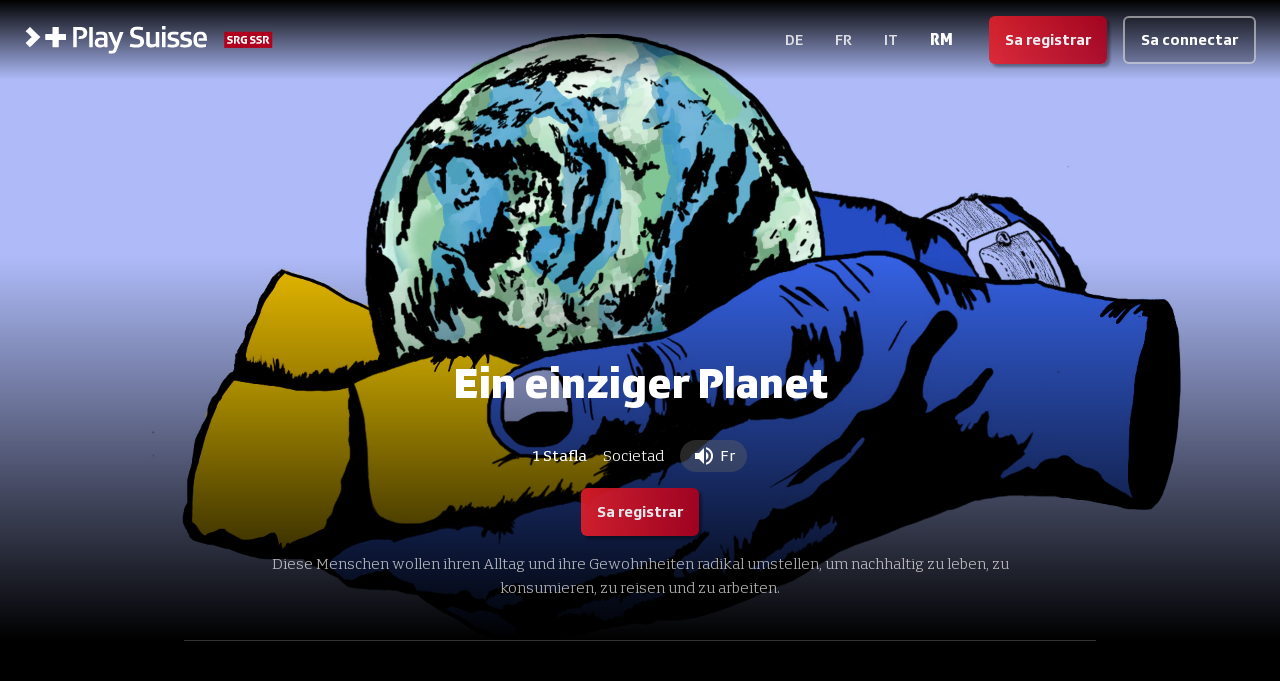

--- FILE ---
content_type: text/html; charset=utf-8
request_url: https://www.playsuisse.ch/rm/show/896477
body_size: 17897
content:
<!DOCTYPE html><html lang="rm" class="__variable_592631 __variable_ab609d __variable_bfee61 __variable_f6035d __variable_0e87f3 bg-black text-white"><head><meta charSet="utf-8"/><meta name="viewport" content="width=device-width, initial-scale=1"/><link rel="preload" href="/_next/static/media/04ce5099424b0047-s.p.woff" as="font" crossorigin="" type="font/woff"/><link rel="preload" href="/_next/static/media/138046f4f3e993f9-s.p.ttf" as="font" crossorigin="" type="font/ttf"/><link rel="preload" href="/_next/static/media/236da986d2e00c30-s.p.ttf" as="font" crossorigin="" type="font/ttf"/><link rel="preload" href="/_next/static/media/2650850ad3337bb8-s.p.ttf" as="font" crossorigin="" type="font/ttf"/><link rel="preload" href="/_next/static/media/29f791e82861684c-s.p.ttf" as="font" crossorigin="" type="font/ttf"/><link rel="preload" href="/_next/static/media/3a39e2477fee3d3e-s.p.ttf" as="font" crossorigin="" type="font/ttf"/><link rel="preload" href="/_next/static/media/48c55b933a987d6c-s.p.ttf" as="font" crossorigin="" type="font/ttf"/><link rel="preload" href="/_next/static/media/4a914262c571f499-s.p.ttf" as="font" crossorigin="" type="font/ttf"/><link rel="preload" href="/_next/static/media/6807558b772c3fe3-s.p.ttf" as="font" crossorigin="" type="font/ttf"/><link rel="preload" href="/_next/static/media/8d551d9766e34ec2-s.p.ttf" as="font" crossorigin="" type="font/ttf"/><link rel="preload" href="/_next/static/media/ae5f3f63d8915f07-s.p.ttf" as="font" crossorigin="" type="font/ttf"/><link rel="preload" href="/_next/static/media/bebfd19fff3ac9b6-s.p.ttf" as="font" crossorigin="" type="font/ttf"/><link rel="preload" href="/_next/static/media/c54d01ce5e6bee32-s.p.ttf" as="font" crossorigin="" type="font/ttf"/><link rel="preload" href="/_next/static/media/db002adadae324d1-s.p.ttf" as="font" crossorigin="" type="font/ttf"/><link rel="preload" href="/_next/static/media/ef24c2788b103f50-s.p.ttf" as="font" crossorigin="" type="font/ttf"/><link rel="preload" as="image" imageSrcSet="https://playsuisse-img.akamaized.net/Service.svc/GetImage/p/3191/entry_id/81cfd8accd7841e297ffd027895df392/version/2?imwidth=640&amp;w=640 640w, https://playsuisse-img.akamaized.net/Service.svc/GetImage/p/3191/entry_id/81cfd8accd7841e297ffd027895df392/version/2?imwidth=750&amp;w=750 750w, https://playsuisse-img.akamaized.net/Service.svc/GetImage/p/3191/entry_id/81cfd8accd7841e297ffd027895df392/version/2?imwidth=828&amp;w=828 828w, https://playsuisse-img.akamaized.net/Service.svc/GetImage/p/3191/entry_id/81cfd8accd7841e297ffd027895df392/version/2?imwidth=1080&amp;w=1080 1080w, https://playsuisse-img.akamaized.net/Service.svc/GetImage/p/3191/entry_id/81cfd8accd7841e297ffd027895df392/version/2?imwidth=1200&amp;w=1200 1200w, https://playsuisse-img.akamaized.net/Service.svc/GetImage/p/3191/entry_id/81cfd8accd7841e297ffd027895df392/version/2?imwidth=1920&amp;w=1920 1920w, https://playsuisse-img.akamaized.net/Service.svc/GetImage/p/3191/entry_id/81cfd8accd7841e297ffd027895df392/version/2?imwidth=1920&amp;w=1920 2048w, https://playsuisse-img.akamaized.net/Service.svc/GetImage/p/3191/entry_id/81cfd8accd7841e297ffd027895df392/version/2?imwidth=1920&amp;w=1920 3840w" imageSizes="100vw"/><link rel="preload" as="image" imageSrcSet="https://playsuisse-static.akamaized.net/images/folio/landing/usp-bg.png?imwidth=640&amp;w=640 640w, https://playsuisse-static.akamaized.net/images/folio/landing/usp-bg.png?imwidth=750&amp;w=750 750w, https://playsuisse-static.akamaized.net/images/folio/landing/usp-bg.png?imwidth=828&amp;w=828 828w, https://playsuisse-static.akamaized.net/images/folio/landing/usp-bg.png?imwidth=1080&amp;w=1080 1080w, https://playsuisse-static.akamaized.net/images/folio/landing/usp-bg.png?imwidth=1200&amp;w=1200 1200w, https://playsuisse-static.akamaized.net/images/folio/landing/usp-bg.png?imwidth=1920&amp;w=1920 1920w, https://playsuisse-static.akamaized.net/images/folio/landing/usp-bg.png?imwidth=1920&amp;w=1920 2048w, https://playsuisse-static.akamaized.net/images/folio/landing/usp-bg.png?imwidth=1920&amp;w=1920 3840w" imageSizes="100vw"/><link rel="stylesheet" href="/_next/static/css/256d496e458d6247.css" data-precedence="next"/><link rel="preload" as="script" fetchPriority="low" href="/_next/static/chunks/webpack-b051131f75490538.js"/><script src="/_next/static/chunks/fd9d1056-3b0bc8d4a7a32dc5.js" async=""></script><script src="/_next/static/chunks/8069-4be7bf3bbb02af0c.js" async=""></script><script src="/_next/static/chunks/main-app-cbb0b88e65709737.js" async=""></script><script src="/_next/static/chunks/9761e08b-44b5e08fddf29c14.js" async=""></script><script src="/_next/static/chunks/4812-e6833fb683caef1e.js" async=""></script><script src="/_next/static/chunks/7809-30bdf024f0c54501.js" async=""></script><script src="/_next/static/chunks/2635-6fe7f45d32e4474f.js" async=""></script><script src="/_next/static/chunks/1367-eb8a8ef04aca7dcf.js" async=""></script><script src="/_next/static/chunks/5250-f0b3a2620b427250.js" async=""></script><script src="/_next/static/chunks/4736-eec502bcc6069ea7.js" async=""></script><script src="/_next/static/chunks/152-49781607d58a36ce.js" async=""></script><script src="/_next/static/chunks/app/global-error-bf14b64800a4cda8.js" async=""></script><script src="/_next/static/chunks/3495-5473db4a5a40548f.js" async=""></script><script src="/_next/static/chunks/2763-c47832572c77f8db.js" async=""></script><script src="/_next/static/chunks/1929-4b1015cfacc207c6.js" async=""></script><script src="/_next/static/chunks/5113-d653e19265b2968b.js" async=""></script><script src="/_next/static/chunks/app/(main)/%5Blocale%5D/(others)/show/%5B%5B...slug%5D%5D/layout-8e38cc37f908f3dd.js" async=""></script><script src="/_next/static/chunks/app/(main)/%5Blocale%5D/(others)/show/%5B%5B...slug%5D%5D/error-2d02c30b567e702a.js" async=""></script><script src="/_next/static/chunks/app/(main)/%5Blocale%5D/(others)/show/%5B%5B...slug%5D%5D/not-found-812f808c7c67e018.js" async=""></script><script src="/_next/static/chunks/6162-3bfac393579d6870.js" async=""></script><script src="/_next/static/chunks/369-d70d0620ba78e544.js" async=""></script><script src="/_next/static/chunks/app/(main)/%5Blocale%5D/layout-0105e0b77577bfe7.js" async=""></script><script src="/_next/static/chunks/3797-82893b17c0bfa166.js" async=""></script><script src="/_next/static/chunks/1009-444ccfca3b7b816c.js" async=""></script><script src="/_next/static/chunks/app/(main)/%5Blocale%5D/(others)/show/%5B%5B...slug%5D%5D/page-87138d597e0a2bf4.js" async=""></script><link rel="preload" href="https://app.usercentrics.eu/browser-ui/latest/loader.js" as="script"/><title>Ein einziger Planet - Stafla 1 - Serias | Play Suisse</title><meta name="description" content="Diese Menschen wollen ihren Alltag und ihre Gewohnheiten radikal umstellen, um nachhaltig zu leben, zu konsumieren, zu reisen und zu arbeiten."/><meta name="robots" content="noindex,nofollow"/><meta name="fb:app_id" content="112790110554253"/><link rel="canonical" href="https://www.playsuisse.ch/rm/show/896477"/><meta property="og:title" content="Ein einziger Planet - Stafla 1 - Serias | Play Suisse"/><meta property="og:description" content="Diese Menschen wollen ihren Alltag und ihre Gewohnheiten radikal umstellen, um nachhaltig zu leben, zu konsumieren, zu reisen und zu arbeiten."/><meta property="og:url" content="https://www.playsuisse.ch/rm/show/896477"/><meta property="og:site_name" content="Play Suisse"/><meta property="og:image" content="https://playsuisse-img.akamaized.net/Service.svc/GetImage/p/3191/entry_id/f809dadd9c6a4c92994ade5ff53233f9/version/0?imwidth={width}"/><meta property="og:type" content="website"/><meta name="twitter:card" content="summary"/><meta name="twitter:site" content="@play_suisse"/><meta name="twitter:title" content="Ein einziger Planet - Stafla 1 - Serias | Play Suisse"/><meta name="twitter:description" content="Diese Menschen wollen ihren Alltag und ihre Gewohnheiten radikal umstellen, um nachhaltig zu leben, zu konsumieren, zu reisen und zu arbeiten."/><meta name="twitter:image" content="https://playsuisse-img.akamaized.net/Service.svc/GetImage/p/3191/entry_id/f809dadd9c6a4c92994ade5ff53233f9/version/0?imwidth={width}"/><link rel="icon" href="/favicon.ico" type="image/x-icon" sizes="48x48"/><meta name="next-size-adjust"/><script src="/_next/static/chunks/polyfills-c67a75d1b6f99dc8.js" noModule=""></script></head><body><div class="fixed top-0 z-20 flex min-h-[5rem] w-full flex-col"><!--$--><div class="absolute h-full w-full transition-all duration-500 opacity-100"><div class="h-full w-full bg-gradient-to-b from-black to-transparent"></div></div><!--/$--><div class="relative flex flex-1 flex-wrap items-center justify-start gap-2 p-3 px-2 md:px-6"><div class="flex flex-1 flex-row items-center"><a class="relative h-full min-h-full w-[50px] md:w-[250px]" href="/rm"><img alt="Play Suisse" loading="lazy" width="0" height="0" decoding="async" data-nimg="1" class="hidden min-h-full min-w-full object-contain md:block" style="color:transparent" sizes="20vw" srcSet="https://playsuisse-static.akamaized.net/images/logos/ps-with-srg.svg?imwidth=128&amp;w=128 128w, https://playsuisse-static.akamaized.net/images/logos/ps-with-srg.svg?imwidth=256&amp;w=256 256w, https://playsuisse-static.akamaized.net/images/logos/ps-with-srg.svg?imwidth=384&amp;w=384 384w, https://playsuisse-static.akamaized.net/images/logos/ps-with-srg.svg?imwidth=640&amp;w=640 640w, https://playsuisse-static.akamaized.net/images/logos/ps-with-srg.svg?imwidth=750&amp;w=750 750w, https://playsuisse-static.akamaized.net/images/logos/ps-with-srg.svg?imwidth=828&amp;w=828 828w, https://playsuisse-static.akamaized.net/images/logos/ps-with-srg.svg?imwidth=1080&amp;w=1080 1080w, https://playsuisse-static.akamaized.net/images/logos/ps-with-srg.svg?imwidth=1200&amp;w=1200 1200w, https://playsuisse-static.akamaized.net/images/logos/ps-with-srg.svg?imwidth=1920&amp;w=1920 1920w, https://playsuisse-static.akamaized.net/images/logos/ps-with-srg.svg?imwidth=1920&amp;w=1920 2048w, https://playsuisse-static.akamaized.net/images/logos/ps-with-srg.svg?imwidth=1920&amp;w=1920 3840w" src="https://playsuisse-static.akamaized.net/images/logos/ps-with-srg.svg?imwidth=1920&amp;w=1920"/><img alt="Play Suisse" loading="lazy" width="0" height="0" decoding="async" data-nimg="1" class="min-h-full min-w-full object-contain md:hidden" style="color:transparent" sizes="20vw" srcSet="https://playsuisse-static.akamaized.net/images/logos/ps-icon-with-srg.svg?imwidth=128&amp;w=128 128w, https://playsuisse-static.akamaized.net/images/logos/ps-icon-with-srg.svg?imwidth=256&amp;w=256 256w, https://playsuisse-static.akamaized.net/images/logos/ps-icon-with-srg.svg?imwidth=384&amp;w=384 384w, https://playsuisse-static.akamaized.net/images/logos/ps-icon-with-srg.svg?imwidth=640&amp;w=640 640w, https://playsuisse-static.akamaized.net/images/logos/ps-icon-with-srg.svg?imwidth=750&amp;w=750 750w, https://playsuisse-static.akamaized.net/images/logos/ps-icon-with-srg.svg?imwidth=828&amp;w=828 828w, https://playsuisse-static.akamaized.net/images/logos/ps-icon-with-srg.svg?imwidth=1080&amp;w=1080 1080w, https://playsuisse-static.akamaized.net/images/logos/ps-icon-with-srg.svg?imwidth=1200&amp;w=1200 1200w, https://playsuisse-static.akamaized.net/images/logos/ps-icon-with-srg.svg?imwidth=1920&amp;w=1920 1920w, https://playsuisse-static.akamaized.net/images/logos/ps-icon-with-srg.svg?imwidth=1920&amp;w=1920 2048w, https://playsuisse-static.akamaized.net/images/logos/ps-icon-with-srg.svg?imwidth=1920&amp;w=1920 3840w" src="https://playsuisse-static.akamaized.net/images/logos/ps-icon-with-srg.svg?imwidth=1920&amp;w=1920"/></a><div class="ml-2 lg:hidden"><!--$!--><template data-dgst="BAILOUT_TO_CLIENT_SIDE_RENDERING"></template><!--/$--></div></div><!--$!--><template data-dgst="BAILOUT_TO_CLIENT_SIDE_RENDERING"></template><!--/$--><div class="flex items-end"><a aria-label="Sa registrar"><button class="align-middle select-none font-sans font-bold text-center inherit transition-all disabled:opacity-50 disabled:shadow-none disabled:pointer-events-none focus:opacity-[0.85] focus:shadow-none active:opacity-[0.85] active:shadow-none text-normal py-0 px-4 rounded-md h-[48px] bg-gradient-90deg from-[#E31F2B] to-srg-red shadow-[3px_3px_3px_rgba(0,0,0,0.4)] opacity-90 hover:opacity-100 hover:shadow-none hidden sm:block" type="button">Sa registrar</button></a><a aria-label="Sa connectar"><button class="align-middle select-none font-sans font-bold text-center inherit transition-all disabled:opacity-50 disabled:shadow-none disabled:pointer-events-none focus:opacity-[0.85] focus:shadow-none active:opacity-[0.85] active:shadow-none text-normal py-0 px-4 rounded-md h-[48px] hover:text-black bg-black/20 border-2 border-white/50 hover:border-white/75 hover:bg-white active:bg-white active:text-black sm:ml-4" type="button">Sa connectar</button></a></div></div></div><main class="flex flex-col"><div class="relative flex h-[95vh] max-h-[60vh] min-h-[40rem] w-full items-end justify-center transition-all lg:max-h-[80vh]"><div class="absolute inset-0 -z-10 h-full w-full"><img alt="background" loading="eager" decoding="async" data-nimg="fill" class="object-cover object-center" style="position:absolute;height:100%;width:100%;left:0;top:0;right:0;bottom:0;color:transparent" sizes="100vw" srcSet="https://playsuisse-img.akamaized.net/Service.svc/GetImage/p/3191/entry_id/81cfd8accd7841e297ffd027895df392/version/2?imwidth=640&amp;w=640 640w, https://playsuisse-img.akamaized.net/Service.svc/GetImage/p/3191/entry_id/81cfd8accd7841e297ffd027895df392/version/2?imwidth=750&amp;w=750 750w, https://playsuisse-img.akamaized.net/Service.svc/GetImage/p/3191/entry_id/81cfd8accd7841e297ffd027895df392/version/2?imwidth=828&amp;w=828 828w, https://playsuisse-img.akamaized.net/Service.svc/GetImage/p/3191/entry_id/81cfd8accd7841e297ffd027895df392/version/2?imwidth=1080&amp;w=1080 1080w, https://playsuisse-img.akamaized.net/Service.svc/GetImage/p/3191/entry_id/81cfd8accd7841e297ffd027895df392/version/2?imwidth=1200&amp;w=1200 1200w, https://playsuisse-img.akamaized.net/Service.svc/GetImage/p/3191/entry_id/81cfd8accd7841e297ffd027895df392/version/2?imwidth=1920&amp;w=1920 1920w, https://playsuisse-img.akamaized.net/Service.svc/GetImage/p/3191/entry_id/81cfd8accd7841e297ffd027895df392/version/2?imwidth=1920&amp;w=1920 2048w, https://playsuisse-img.akamaized.net/Service.svc/GetImage/p/3191/entry_id/81cfd8accd7841e297ffd027895df392/version/2?imwidth=1920&amp;w=1920 3840w" src="https://playsuisse-img.akamaized.net/Service.svc/GetImage/p/3191/entry_id/81cfd8accd7841e297ffd027895df392/version/2?imwidth=1920&amp;w=1920"/></div><div class="absolute bottom-0 h-[60%] w-full bg-gradient-to-t from-black to-transparent"></div><div class="relative mb-10 flex flex-col items-center justify-center text-center px-4 sm:px-6 lg:px-8 max-w-4xl"><div class="mb-4"><h1 class="mb-4">Ein einziger Planet</h1></div><div class="flex flex-wrap items-center justify-center"><div class="flex items-center font-text-serif mr-3"><span>1 Stafla</span></div><div class="flex items-center mr-3"><a class="flex items-center rounded-lg px-1 font-serif font-light transition-all hover:bg-white/20" href="/rm/browse/genre/society">Societad</a></div><div class="flex rounded-2xl bg-gray-700/40 px-3 py-1"><div class="flex items-center"><div class="flex items-center justify-center mr-1"><i class="mui-icon text-2xl" data-icon="e903"></i></div><span>Fr</span></div></div></div><a aria-label="Sa registrar"><button class="align-middle select-none font-sans font-bold text-center inherit transition-all disabled:opacity-50 disabled:shadow-none disabled:pointer-events-none focus:opacity-[0.85] focus:shadow-none active:opacity-[0.85] active:shadow-none text-normal py-0 px-4 rounded-md h-[48px] bg-gradient-90deg from-[#E31F2B] to-srg-red shadow-[3px_3px_3px_rgba(0,0,0,0.4)] opacity-90 hover:opacity-100 hover:shadow-none my-4" type="button">Sa registrar</button></a><div class="flex flex-col items-center text-center font-text-serif font-extralight opacity-70"><span>Diese Menschen wollen ihren Alltag und ihre Gewohnheiten radikal umstellen, um nachhaltig zu leben, zu konsumieren, zu reisen und zu arbeiten.</span></div></div></div><div class="max-w-7xl px-4 sm:px-6 lg:px-8 mx-auto flex w-full flex-col pb-4"><div class="h-px bg-white/20 mb-12 w-3/4 self-center md:mb-20"></div><div class="flex w-full flex-col mb-12 md:mb-20"><h2 class="mb-4">Episodas</h2><div class="overflow-hidden flex flex-col"><div class="no-scrollbar inline-block flex-1 basis-auto overflow-x-scroll"><nav><ul role="tablist" class="relative bg-opacity-60 flex-row m-0 gap-4 rounded-none bg-transparent p-0 hidden"><li role="tab" class="items-center justify-center text-center h-full relative bg-transparent py-1 antialiased font-sans text-base font-normal leading-relaxed select-none cursor-pointer inline-flex w-auto shrink-0 px-0 text-inherit" data-value="1"><div class="z-20 text-inherit"><h3 class="h6-button-label uppercase hover:opacity-100 opacity-100">Stafla 1</h3></div><div class="absolute inset-0 z-10 h-full bg-white rounded-md shadow"></div></li></ul></nav></div><div class="block w-full relative bg-transparent overflow-hidden"><div role="tabpanel" class="w-full h-max text-white p-none antialiased font-sans text-base font-light leading-relaxed pt-4" data-value="1"><div><div class="flex flex-wrap"><div class="flex flex-col w-full px-2 py-3 sm:w-1/2 md:w-1/3 lg:w-1/4"><div class="relative w-full"><div class="ratio-16-9 bg-white/10"><img alt="Nachhaltig und preiswert essen" loading="lazy" decoding="async" data-nimg="fill" style="position:absolute;height:100%;width:100%;left:0;top:0;right:0;bottom:0;color:transparent" sizes="(min-width: 1024px) 10vw, (min-width: 768px) 20vw, (min-width: 640px) 40vw, 80vw" srcSet="https://playsuisse-img.akamaized.net/Service.svc/GetImage/p/3191/entry_id/f72dc0b188e04062aa8a2575a9834351/version/5?imwidth=64&amp;w=64 64w, https://playsuisse-img.akamaized.net/Service.svc/GetImage/p/3191/entry_id/f72dc0b188e04062aa8a2575a9834351/version/5?imwidth=96&amp;w=96 96w, https://playsuisse-img.akamaized.net/Service.svc/GetImage/p/3191/entry_id/f72dc0b188e04062aa8a2575a9834351/version/5?imwidth=128&amp;w=128 128w, https://playsuisse-img.akamaized.net/Service.svc/GetImage/p/3191/entry_id/f72dc0b188e04062aa8a2575a9834351/version/5?imwidth=256&amp;w=256 256w, https://playsuisse-img.akamaized.net/Service.svc/GetImage/p/3191/entry_id/f72dc0b188e04062aa8a2575a9834351/version/5?imwidth=384&amp;w=384 384w, https://playsuisse-img.akamaized.net/Service.svc/GetImage/p/3191/entry_id/f72dc0b188e04062aa8a2575a9834351/version/5?imwidth=640&amp;w=640 640w, https://playsuisse-img.akamaized.net/Service.svc/GetImage/p/3191/entry_id/f72dc0b188e04062aa8a2575a9834351/version/5?imwidth=750&amp;w=750 750w, https://playsuisse-img.akamaized.net/Service.svc/GetImage/p/3191/entry_id/f72dc0b188e04062aa8a2575a9834351/version/5?imwidth=828&amp;w=828 828w, https://playsuisse-img.akamaized.net/Service.svc/GetImage/p/3191/entry_id/f72dc0b188e04062aa8a2575a9834351/version/5?imwidth=1080&amp;w=1080 1080w, https://playsuisse-img.akamaized.net/Service.svc/GetImage/p/3191/entry_id/f72dc0b188e04062aa8a2575a9834351/version/5?imwidth=1200&amp;w=1200 1200w, https://playsuisse-img.akamaized.net/Service.svc/GetImage/p/3191/entry_id/f72dc0b188e04062aa8a2575a9834351/version/5?imwidth=1920&amp;w=1920 1920w, https://playsuisse-img.akamaized.net/Service.svc/GetImage/p/3191/entry_id/f72dc0b188e04062aa8a2575a9834351/version/5?imwidth=1920&amp;w=1920 2048w, https://playsuisse-img.akamaized.net/Service.svc/GetImage/p/3191/entry_id/f72dc0b188e04062aa8a2575a9834351/version/5?imwidth=1920&amp;w=1920 3840w" src="https://playsuisse-img.akamaized.net/Service.svc/GetImage/p/3191/entry_id/f72dc0b188e04062aa8a2575a9834351/version/5?imwidth=1920&amp;w=1920"/></div><div class="absolute bottom-0 h-[40%] w-full bg-gradient-to-t from-black to-transparent"></div><div class="absolute bottom-0 flex w-full items-end px-2 pb-1 text-end"><span class="text-4xl font-bold">1</span><span class="flex-1 text-xl font-medium">48 min</span></div></div><div class="my-2 font-text-serif font-medium">Nachhaltig und preiswert essen</div><div class="font-text text-sm opacity-80">Nachhaltig konsumieren und wiederverwenden. Menschen aus allen Gesellschaftsschichten haben sich verpflichtet, ihre Gewohnheiten zu ändern, um dies zu erreichen.</div></div><div class="flex flex-col w-full px-2 py-3 sm:w-1/2 md:w-1/3 lg:w-1/4"><div class="relative w-full"><div class="ratio-16-9 bg-white/10"><img alt="Putzen ohne zu verschmutzen / Lokal und saisonal kochen" loading="lazy" decoding="async" data-nimg="fill" style="position:absolute;height:100%;width:100%;left:0;top:0;right:0;bottom:0;color:transparent" sizes="(min-width: 1024px) 10vw, (min-width: 768px) 20vw, (min-width: 640px) 40vw, 80vw" srcSet="https://playsuisse-img.akamaized.net/Service.svc/GetImage/p/3191/entry_id/504c7ecbb61f4188b289a5d9853ee355/version/1?imwidth=64&amp;w=64 64w, https://playsuisse-img.akamaized.net/Service.svc/GetImage/p/3191/entry_id/504c7ecbb61f4188b289a5d9853ee355/version/1?imwidth=96&amp;w=96 96w, https://playsuisse-img.akamaized.net/Service.svc/GetImage/p/3191/entry_id/504c7ecbb61f4188b289a5d9853ee355/version/1?imwidth=128&amp;w=128 128w, https://playsuisse-img.akamaized.net/Service.svc/GetImage/p/3191/entry_id/504c7ecbb61f4188b289a5d9853ee355/version/1?imwidth=256&amp;w=256 256w, https://playsuisse-img.akamaized.net/Service.svc/GetImage/p/3191/entry_id/504c7ecbb61f4188b289a5d9853ee355/version/1?imwidth=384&amp;w=384 384w, https://playsuisse-img.akamaized.net/Service.svc/GetImage/p/3191/entry_id/504c7ecbb61f4188b289a5d9853ee355/version/1?imwidth=640&amp;w=640 640w, https://playsuisse-img.akamaized.net/Service.svc/GetImage/p/3191/entry_id/504c7ecbb61f4188b289a5d9853ee355/version/1?imwidth=750&amp;w=750 750w, https://playsuisse-img.akamaized.net/Service.svc/GetImage/p/3191/entry_id/504c7ecbb61f4188b289a5d9853ee355/version/1?imwidth=828&amp;w=828 828w, https://playsuisse-img.akamaized.net/Service.svc/GetImage/p/3191/entry_id/504c7ecbb61f4188b289a5d9853ee355/version/1?imwidth=1080&amp;w=1080 1080w, https://playsuisse-img.akamaized.net/Service.svc/GetImage/p/3191/entry_id/504c7ecbb61f4188b289a5d9853ee355/version/1?imwidth=1200&amp;w=1200 1200w, https://playsuisse-img.akamaized.net/Service.svc/GetImage/p/3191/entry_id/504c7ecbb61f4188b289a5d9853ee355/version/1?imwidth=1920&amp;w=1920 1920w, https://playsuisse-img.akamaized.net/Service.svc/GetImage/p/3191/entry_id/504c7ecbb61f4188b289a5d9853ee355/version/1?imwidth=1920&amp;w=1920 2048w, https://playsuisse-img.akamaized.net/Service.svc/GetImage/p/3191/entry_id/504c7ecbb61f4188b289a5d9853ee355/version/1?imwidth=1920&amp;w=1920 3840w" src="https://playsuisse-img.akamaized.net/Service.svc/GetImage/p/3191/entry_id/504c7ecbb61f4188b289a5d9853ee355/version/1?imwidth=1920&amp;w=1920"/></div><div class="absolute bottom-0 h-[40%] w-full bg-gradient-to-t from-black to-transparent"></div><div class="absolute bottom-0 flex w-full items-end px-2 pb-1 text-end"><span class="text-4xl font-bold">2</span><span class="flex-1 text-xl font-medium">52 min</span></div></div><div class="my-2 font-text-serif font-medium">Putzen ohne zu verschmutzen / Lokal und saisonal kochen</div><div class="font-text text-sm opacity-80">Wie kann man putzen, ohne den Planeten zu verschmutzen? Und welche Vorteile hat es, lokal zu konsumieren? </div></div><div class="flex flex-col w-full px-2 py-3 sm:w-1/2 md:w-1/3 lg:w-1/4"><div class="relative w-full"><div class="ratio-16-9 bg-white/10"><img alt="Adoptieren Sie das Fahrrad" loading="lazy" decoding="async" data-nimg="fill" style="position:absolute;height:100%;width:100%;left:0;top:0;right:0;bottom:0;color:transparent" sizes="(min-width: 1024px) 10vw, (min-width: 768px) 20vw, (min-width: 640px) 40vw, 80vw" srcSet="https://playsuisse-img.akamaized.net/Service.svc/GetImage/p/3191/entry_id/28d8050f79094f28859d3ab166c58215/version/1?imwidth=64&amp;w=64 64w, https://playsuisse-img.akamaized.net/Service.svc/GetImage/p/3191/entry_id/28d8050f79094f28859d3ab166c58215/version/1?imwidth=96&amp;w=96 96w, https://playsuisse-img.akamaized.net/Service.svc/GetImage/p/3191/entry_id/28d8050f79094f28859d3ab166c58215/version/1?imwidth=128&amp;w=128 128w, https://playsuisse-img.akamaized.net/Service.svc/GetImage/p/3191/entry_id/28d8050f79094f28859d3ab166c58215/version/1?imwidth=256&amp;w=256 256w, https://playsuisse-img.akamaized.net/Service.svc/GetImage/p/3191/entry_id/28d8050f79094f28859d3ab166c58215/version/1?imwidth=384&amp;w=384 384w, https://playsuisse-img.akamaized.net/Service.svc/GetImage/p/3191/entry_id/28d8050f79094f28859d3ab166c58215/version/1?imwidth=640&amp;w=640 640w, https://playsuisse-img.akamaized.net/Service.svc/GetImage/p/3191/entry_id/28d8050f79094f28859d3ab166c58215/version/1?imwidth=750&amp;w=750 750w, https://playsuisse-img.akamaized.net/Service.svc/GetImage/p/3191/entry_id/28d8050f79094f28859d3ab166c58215/version/1?imwidth=828&amp;w=828 828w, https://playsuisse-img.akamaized.net/Service.svc/GetImage/p/3191/entry_id/28d8050f79094f28859d3ab166c58215/version/1?imwidth=1080&amp;w=1080 1080w, https://playsuisse-img.akamaized.net/Service.svc/GetImage/p/3191/entry_id/28d8050f79094f28859d3ab166c58215/version/1?imwidth=1200&amp;w=1200 1200w, https://playsuisse-img.akamaized.net/Service.svc/GetImage/p/3191/entry_id/28d8050f79094f28859d3ab166c58215/version/1?imwidth=1920&amp;w=1920 1920w, https://playsuisse-img.akamaized.net/Service.svc/GetImage/p/3191/entry_id/28d8050f79094f28859d3ab166c58215/version/1?imwidth=1920&amp;w=1920 2048w, https://playsuisse-img.akamaized.net/Service.svc/GetImage/p/3191/entry_id/28d8050f79094f28859d3ab166c58215/version/1?imwidth=1920&amp;w=1920 3840w" src="https://playsuisse-img.akamaized.net/Service.svc/GetImage/p/3191/entry_id/28d8050f79094f28859d3ab166c58215/version/1?imwidth=1920&amp;w=1920"/></div><div class="absolute bottom-0 h-[40%] w-full bg-gradient-to-t from-black to-transparent"></div><div class="absolute bottom-0 flex w-full items-end px-2 pb-1 text-end"><span class="text-4xl font-bold">3</span><span class="flex-1 text-xl font-medium">48 min</span></div></div><div class="my-2 font-text-serif font-medium">Adoptieren Sie das Fahrrad</div><div class="font-text text-sm opacity-80">Ist es möglich, die Haare zu frisieren, ohne die Umwelt zu verschmutzen? Und wie kann man das Radfahren im Alltag integrieren?</div></div><div class="flex flex-col w-full px-2 py-3 sm:w-1/2 md:w-1/3 lg:w-1/4"><div class="relative w-full"><div class="ratio-16-9 bg-white/10"><img alt="Ethische Kleider und eigener Weinbau" loading="lazy" decoding="async" data-nimg="fill" style="position:absolute;height:100%;width:100%;left:0;top:0;right:0;bottom:0;color:transparent" sizes="(min-width: 1024px) 10vw, (min-width: 768px) 20vw, (min-width: 640px) 40vw, 80vw" srcSet="https://playsuisse-img.akamaized.net/Service.svc/GetImage/p/3191/entry_id/97a124284d5e43c6a360b1f738d3a5ad/version/11?imwidth=64&amp;w=64 64w, https://playsuisse-img.akamaized.net/Service.svc/GetImage/p/3191/entry_id/97a124284d5e43c6a360b1f738d3a5ad/version/11?imwidth=96&amp;w=96 96w, https://playsuisse-img.akamaized.net/Service.svc/GetImage/p/3191/entry_id/97a124284d5e43c6a360b1f738d3a5ad/version/11?imwidth=128&amp;w=128 128w, https://playsuisse-img.akamaized.net/Service.svc/GetImage/p/3191/entry_id/97a124284d5e43c6a360b1f738d3a5ad/version/11?imwidth=256&amp;w=256 256w, https://playsuisse-img.akamaized.net/Service.svc/GetImage/p/3191/entry_id/97a124284d5e43c6a360b1f738d3a5ad/version/11?imwidth=384&amp;w=384 384w, https://playsuisse-img.akamaized.net/Service.svc/GetImage/p/3191/entry_id/97a124284d5e43c6a360b1f738d3a5ad/version/11?imwidth=640&amp;w=640 640w, https://playsuisse-img.akamaized.net/Service.svc/GetImage/p/3191/entry_id/97a124284d5e43c6a360b1f738d3a5ad/version/11?imwidth=750&amp;w=750 750w, https://playsuisse-img.akamaized.net/Service.svc/GetImage/p/3191/entry_id/97a124284d5e43c6a360b1f738d3a5ad/version/11?imwidth=828&amp;w=828 828w, https://playsuisse-img.akamaized.net/Service.svc/GetImage/p/3191/entry_id/97a124284d5e43c6a360b1f738d3a5ad/version/11?imwidth=1080&amp;w=1080 1080w, https://playsuisse-img.akamaized.net/Service.svc/GetImage/p/3191/entry_id/97a124284d5e43c6a360b1f738d3a5ad/version/11?imwidth=1200&amp;w=1200 1200w, https://playsuisse-img.akamaized.net/Service.svc/GetImage/p/3191/entry_id/97a124284d5e43c6a360b1f738d3a5ad/version/11?imwidth=1920&amp;w=1920 1920w, https://playsuisse-img.akamaized.net/Service.svc/GetImage/p/3191/entry_id/97a124284d5e43c6a360b1f738d3a5ad/version/11?imwidth=1920&amp;w=1920 2048w, https://playsuisse-img.akamaized.net/Service.svc/GetImage/p/3191/entry_id/97a124284d5e43c6a360b1f738d3a5ad/version/11?imwidth=1920&amp;w=1920 3840w" src="https://playsuisse-img.akamaized.net/Service.svc/GetImage/p/3191/entry_id/97a124284d5e43c6a360b1f738d3a5ad/version/11?imwidth=1920&amp;w=1920"/></div><div class="absolute bottom-0 h-[40%] w-full bg-gradient-to-t from-black to-transparent"></div><div class="absolute bottom-0 flex w-full items-end px-2 pb-1 text-end"><span class="text-4xl font-bold">4</span><span class="flex-1 text-xl font-medium">51 min</span></div></div><div class="my-2 font-text-serif font-medium">Ethische Kleider und eigener Weinbau</div><div class="font-text text-sm opacity-80">Marie-Laure und David sind Shopping-Fans. Doch statt überfüllter Kleiderschränke wollen sie eine ethische und nachhaltige Garderobe zusammenstellen. Noés Traum ist es, den Betrieb in einen zertifizierten Bioweinbetrieb umzuwandeln.</div></div><div class="flex flex-col w-full px-2 py-3 sm:w-1/2 md:w-1/3 lg:w-1/4"><div class="relative w-full"><div class="ratio-16-9 bg-white/10"><img alt="Nachhaltiger Urlaub und Diätboxen" loading="lazy" decoding="async" data-nimg="fill" style="position:absolute;height:100%;width:100%;left:0;top:0;right:0;bottom:0;color:transparent" sizes="(min-width: 1024px) 10vw, (min-width: 768px) 20vw, (min-width: 640px) 40vw, 80vw" srcSet="https://playsuisse-img.akamaized.net/Service.svc/GetImage/p/3191/entry_id/7e866b8f19554c7695cfb6189dee55d2/version/1?imwidth=64&amp;w=64 64w, https://playsuisse-img.akamaized.net/Service.svc/GetImage/p/3191/entry_id/7e866b8f19554c7695cfb6189dee55d2/version/1?imwidth=96&amp;w=96 96w, https://playsuisse-img.akamaized.net/Service.svc/GetImage/p/3191/entry_id/7e866b8f19554c7695cfb6189dee55d2/version/1?imwidth=128&amp;w=128 128w, https://playsuisse-img.akamaized.net/Service.svc/GetImage/p/3191/entry_id/7e866b8f19554c7695cfb6189dee55d2/version/1?imwidth=256&amp;w=256 256w, https://playsuisse-img.akamaized.net/Service.svc/GetImage/p/3191/entry_id/7e866b8f19554c7695cfb6189dee55d2/version/1?imwidth=384&amp;w=384 384w, https://playsuisse-img.akamaized.net/Service.svc/GetImage/p/3191/entry_id/7e866b8f19554c7695cfb6189dee55d2/version/1?imwidth=640&amp;w=640 640w, https://playsuisse-img.akamaized.net/Service.svc/GetImage/p/3191/entry_id/7e866b8f19554c7695cfb6189dee55d2/version/1?imwidth=750&amp;w=750 750w, https://playsuisse-img.akamaized.net/Service.svc/GetImage/p/3191/entry_id/7e866b8f19554c7695cfb6189dee55d2/version/1?imwidth=828&amp;w=828 828w, https://playsuisse-img.akamaized.net/Service.svc/GetImage/p/3191/entry_id/7e866b8f19554c7695cfb6189dee55d2/version/1?imwidth=1080&amp;w=1080 1080w, https://playsuisse-img.akamaized.net/Service.svc/GetImage/p/3191/entry_id/7e866b8f19554c7695cfb6189dee55d2/version/1?imwidth=1200&amp;w=1200 1200w, https://playsuisse-img.akamaized.net/Service.svc/GetImage/p/3191/entry_id/7e866b8f19554c7695cfb6189dee55d2/version/1?imwidth=1920&amp;w=1920 1920w, https://playsuisse-img.akamaized.net/Service.svc/GetImage/p/3191/entry_id/7e866b8f19554c7695cfb6189dee55d2/version/1?imwidth=1920&amp;w=1920 2048w, https://playsuisse-img.akamaized.net/Service.svc/GetImage/p/3191/entry_id/7e866b8f19554c7695cfb6189dee55d2/version/1?imwidth=1920&amp;w=1920 3840w" src="https://playsuisse-img.akamaized.net/Service.svc/GetImage/p/3191/entry_id/7e866b8f19554c7695cfb6189dee55d2/version/1?imwidth=1920&amp;w=1920"/></div><div class="absolute bottom-0 h-[40%] w-full bg-gradient-to-t from-black to-transparent"></div><div class="absolute bottom-0 flex w-full items-end px-2 pb-1 text-end"><span class="text-4xl font-bold">5</span><span class="flex-1 text-xl font-medium">46 min</span></div></div><div class="my-2 font-text-serif font-medium">Nachhaltiger Urlaub und Diätboxen</div><div class="font-text text-sm opacity-80">In dieser Folge stehen Mülltonnen und Wohnmobilurlaub auf dem Programm.</div></div><div class="flex flex-col w-full px-2 py-3 sm:w-1/2 md:w-1/3 lg:w-1/4"><div class="relative w-full"><div class="ratio-16-9 bg-white/10"><img alt="Eine Bauernfamilie wagt den Schritt zur Agrarökologie" loading="lazy" decoding="async" data-nimg="fill" style="position:absolute;height:100%;width:100%;left:0;top:0;right:0;bottom:0;color:transparent" sizes="(min-width: 1024px) 10vw, (min-width: 768px) 20vw, (min-width: 640px) 40vw, 80vw" srcSet="https://playsuisse-img.akamaized.net/Service.svc/GetImage/p/3191/entry_id/ad69be68e9db40a690994fa9d5901a01/version/2?imwidth=64&amp;w=64 64w, https://playsuisse-img.akamaized.net/Service.svc/GetImage/p/3191/entry_id/ad69be68e9db40a690994fa9d5901a01/version/2?imwidth=96&amp;w=96 96w, https://playsuisse-img.akamaized.net/Service.svc/GetImage/p/3191/entry_id/ad69be68e9db40a690994fa9d5901a01/version/2?imwidth=128&amp;w=128 128w, https://playsuisse-img.akamaized.net/Service.svc/GetImage/p/3191/entry_id/ad69be68e9db40a690994fa9d5901a01/version/2?imwidth=256&amp;w=256 256w, https://playsuisse-img.akamaized.net/Service.svc/GetImage/p/3191/entry_id/ad69be68e9db40a690994fa9d5901a01/version/2?imwidth=384&amp;w=384 384w, https://playsuisse-img.akamaized.net/Service.svc/GetImage/p/3191/entry_id/ad69be68e9db40a690994fa9d5901a01/version/2?imwidth=640&amp;w=640 640w, https://playsuisse-img.akamaized.net/Service.svc/GetImage/p/3191/entry_id/ad69be68e9db40a690994fa9d5901a01/version/2?imwidth=750&amp;w=750 750w, https://playsuisse-img.akamaized.net/Service.svc/GetImage/p/3191/entry_id/ad69be68e9db40a690994fa9d5901a01/version/2?imwidth=828&amp;w=828 828w, https://playsuisse-img.akamaized.net/Service.svc/GetImage/p/3191/entry_id/ad69be68e9db40a690994fa9d5901a01/version/2?imwidth=1080&amp;w=1080 1080w, https://playsuisse-img.akamaized.net/Service.svc/GetImage/p/3191/entry_id/ad69be68e9db40a690994fa9d5901a01/version/2?imwidth=1200&amp;w=1200 1200w, https://playsuisse-img.akamaized.net/Service.svc/GetImage/p/3191/entry_id/ad69be68e9db40a690994fa9d5901a01/version/2?imwidth=1920&amp;w=1920 1920w, https://playsuisse-img.akamaized.net/Service.svc/GetImage/p/3191/entry_id/ad69be68e9db40a690994fa9d5901a01/version/2?imwidth=1920&amp;w=1920 2048w, https://playsuisse-img.akamaized.net/Service.svc/GetImage/p/3191/entry_id/ad69be68e9db40a690994fa9d5901a01/version/2?imwidth=1920&amp;w=1920 3840w" src="https://playsuisse-img.akamaized.net/Service.svc/GetImage/p/3191/entry_id/ad69be68e9db40a690994fa9d5901a01/version/2?imwidth=1920&amp;w=1920"/></div><div class="absolute bottom-0 h-[40%] w-full bg-gradient-to-t from-black to-transparent"></div><div class="absolute bottom-0 flex w-full items-end px-2 pb-1 text-end"><span class="text-4xl font-bold">6</span><span class="flex-1 text-xl font-medium">45 min</span></div></div><div class="my-2 font-text-serif font-medium">Eine Bauernfamilie wagt den Schritt zur Agrarökologie</div><div class="font-text text-sm opacity-80">Eine Bauernfamilie aus de Jura versucht sich an der Agrarökologie. Landwirtschaft ohne ökologische Verluste. Die Umstellung ist eine Herausforderung.</div></div></div></div></div></div></div></div><div class="flex w-full flex-col mb-12 md:mb-20"><h2 class="mb-4">Detagls</h2><div class="mb-6 grid grid-cols-2 sm:grid-cols-3"><div class="font-medium">1 Stafla<!-- --> <!-- -->| <!-- -->2020</div><div><div class="font-medium">Gener</div><div class="opacity-70"><div>Societad</div></div></div></div><div class="mb-6">Ihr Ziel ist es, mit weniger mehr zu erreichen. Nicolas Dépraz steht den Protagonisten bei diesem Abenteuer zur Seite und bietet ihnen Lösungen, um ihr Leben nachhaltig zu gestalten. In seinem Werkzeugkasten: Mentoren, Experten, aber auch Tipps und Tricks, um neue Gewohnheiten anzunehmen, ohne die Lebensqualität zu mindern.</div><div class="grid grid-cols-2 gap-y-6 md:grid-cols-3"><div class="flex flex-col gap-6"><div><div class="font-medium">Realisaziun</div><div class="opacity-70"><div>Patrick Léger</div></div></div><div><div class="font-medium">Producziun</div><div class="opacity-70"><div>RTS Radio Télévision Suisse</div></div></div></div><div class="flex flex-col gap-6"></div></div></div><div class="flex w-full flex-col"><h2 class="mb-4">Quai As pudess er plaschair</h2><div class="grid grid-cols-2 gap-2 md:grid-cols-3"><a class="w-full overflow-hidden rounded-lg md:transition-all" aria-label="So ist die Welt" href="/rm/show/902426"><div class="ratio-16-9 bg-white/10"><img alt="So ist die Welt" loading="lazy" decoding="async" data-nimg="fill" class="transition duration-500 ease-in-out md:hover:scale-105" style="position:absolute;height:100%;width:100%;left:0;top:0;right:0;bottom:0;color:transparent" sizes="(min-width: 768px) 33vw, 50vw" srcSet="https://playsuisse-img.akamaized.net/Service.svc/GetImage/p/3191/entry_id/00cb08b90e394b5c9fe777db1f187edf/version/1?imwidth=256&amp;label=v4%2F16x9%2F2-week-left-rm.png&amp;w=256 256w, https://playsuisse-img.akamaized.net/Service.svc/GetImage/p/3191/entry_id/00cb08b90e394b5c9fe777db1f187edf/version/1?imwidth=384&amp;label=v4%2F16x9%2F2-week-left-rm.png&amp;w=384 384w, https://playsuisse-img.akamaized.net/Service.svc/GetImage/p/3191/entry_id/00cb08b90e394b5c9fe777db1f187edf/version/1?imwidth=640&amp;label=v4%2F16x9%2F2-week-left-rm.png&amp;w=640 640w, https://playsuisse-img.akamaized.net/Service.svc/GetImage/p/3191/entry_id/00cb08b90e394b5c9fe777db1f187edf/version/1?imwidth=750&amp;label=v4%2F16x9%2F2-week-left-rm.png&amp;w=750 750w, https://playsuisse-img.akamaized.net/Service.svc/GetImage/p/3191/entry_id/00cb08b90e394b5c9fe777db1f187edf/version/1?imwidth=828&amp;label=v4%2F16x9%2F2-week-left-rm.png&amp;w=828 828w, https://playsuisse-img.akamaized.net/Service.svc/GetImage/p/3191/entry_id/00cb08b90e394b5c9fe777db1f187edf/version/1?imwidth=1080&amp;label=v4%2F16x9%2F2-week-left-rm.png&amp;w=1080 1080w, https://playsuisse-img.akamaized.net/Service.svc/GetImage/p/3191/entry_id/00cb08b90e394b5c9fe777db1f187edf/version/1?imwidth=1200&amp;label=v4%2F16x9%2F2-week-left-rm.png&amp;w=1200 1200w, https://playsuisse-img.akamaized.net/Service.svc/GetImage/p/3191/entry_id/00cb08b90e394b5c9fe777db1f187edf/version/1?imwidth=1920&amp;label=v4%2F16x9%2F2-week-left-rm.png&amp;w=1920 1920w, https://playsuisse-img.akamaized.net/Service.svc/GetImage/p/3191/entry_id/00cb08b90e394b5c9fe777db1f187edf/version/1?imwidth=1920&amp;label=v4%2F16x9%2F2-week-left-rm.png&amp;w=1920 2048w, https://playsuisse-img.akamaized.net/Service.svc/GetImage/p/3191/entry_id/00cb08b90e394b5c9fe777db1f187edf/version/1?imwidth=1920&amp;label=v4%2F16x9%2F2-week-left-rm.png&amp;w=1920 3840w" src="https://playsuisse-img.akamaized.net/Service.svc/GetImage/p/3191/entry_id/00cb08b90e394b5c9fe777db1f187edf/version/1?imwidth=1920&amp;label=v4%2F16x9%2F2-week-left-rm.png&amp;w=1920"/></div></a><a class="w-full overflow-hidden rounded-lg md:transition-all" aria-label="Chaotischer Klimaplan" href="/rm/show/1308746"><div class="ratio-16-9 bg-white/10"><img alt="Chaotischer Klimaplan" loading="lazy" decoding="async" data-nimg="fill" class="transition duration-500 ease-in-out md:hover:scale-105" style="position:absolute;height:100%;width:100%;left:0;top:0;right:0;bottom:0;color:transparent" sizes="(min-width: 768px) 33vw, 50vw" srcSet="https://playsuisse-img.akamaized.net/Service.svc/GetImage/p/3191/entry_id/80e6e214cfd947ac83b3ffe3112d11f7/version/1?imwidth=256&amp;w=256 256w, https://playsuisse-img.akamaized.net/Service.svc/GetImage/p/3191/entry_id/80e6e214cfd947ac83b3ffe3112d11f7/version/1?imwidth=384&amp;w=384 384w, https://playsuisse-img.akamaized.net/Service.svc/GetImage/p/3191/entry_id/80e6e214cfd947ac83b3ffe3112d11f7/version/1?imwidth=640&amp;w=640 640w, https://playsuisse-img.akamaized.net/Service.svc/GetImage/p/3191/entry_id/80e6e214cfd947ac83b3ffe3112d11f7/version/1?imwidth=750&amp;w=750 750w, https://playsuisse-img.akamaized.net/Service.svc/GetImage/p/3191/entry_id/80e6e214cfd947ac83b3ffe3112d11f7/version/1?imwidth=828&amp;w=828 828w, https://playsuisse-img.akamaized.net/Service.svc/GetImage/p/3191/entry_id/80e6e214cfd947ac83b3ffe3112d11f7/version/1?imwidth=1080&amp;w=1080 1080w, https://playsuisse-img.akamaized.net/Service.svc/GetImage/p/3191/entry_id/80e6e214cfd947ac83b3ffe3112d11f7/version/1?imwidth=1200&amp;w=1200 1200w, https://playsuisse-img.akamaized.net/Service.svc/GetImage/p/3191/entry_id/80e6e214cfd947ac83b3ffe3112d11f7/version/1?imwidth=1920&amp;w=1920 1920w, https://playsuisse-img.akamaized.net/Service.svc/GetImage/p/3191/entry_id/80e6e214cfd947ac83b3ffe3112d11f7/version/1?imwidth=1920&amp;w=1920 2048w, https://playsuisse-img.akamaized.net/Service.svc/GetImage/p/3191/entry_id/80e6e214cfd947ac83b3ffe3112d11f7/version/1?imwidth=1920&amp;w=1920 3840w" src="https://playsuisse-img.akamaized.net/Service.svc/GetImage/p/3191/entry_id/80e6e214cfd947ac83b3ffe3112d11f7/version/1?imwidth=1920&amp;w=1920"/></div></a><a class="w-full overflow-hidden rounded-lg md:transition-all" aria-label="Die Wege des Plastiks" href="/rm/show/837078"><div class="ratio-16-9 bg-white/10"><img alt="Die Wege des Plastiks" loading="lazy" decoding="async" data-nimg="fill" class="transition duration-500 ease-in-out md:hover:scale-105" style="position:absolute;height:100%;width:100%;left:0;top:0;right:0;bottom:0;color:transparent" sizes="(min-width: 768px) 33vw, 50vw" srcSet="https://playsuisse-img.akamaized.net/Service.svc/GetImage/p/3191/entry_id/6ca36714e24b47c390d53ac41d73c30d/version/1?imwidth=256&amp;w=256 256w, https://playsuisse-img.akamaized.net/Service.svc/GetImage/p/3191/entry_id/6ca36714e24b47c390d53ac41d73c30d/version/1?imwidth=384&amp;w=384 384w, https://playsuisse-img.akamaized.net/Service.svc/GetImage/p/3191/entry_id/6ca36714e24b47c390d53ac41d73c30d/version/1?imwidth=640&amp;w=640 640w, https://playsuisse-img.akamaized.net/Service.svc/GetImage/p/3191/entry_id/6ca36714e24b47c390d53ac41d73c30d/version/1?imwidth=750&amp;w=750 750w, https://playsuisse-img.akamaized.net/Service.svc/GetImage/p/3191/entry_id/6ca36714e24b47c390d53ac41d73c30d/version/1?imwidth=828&amp;w=828 828w, https://playsuisse-img.akamaized.net/Service.svc/GetImage/p/3191/entry_id/6ca36714e24b47c390d53ac41d73c30d/version/1?imwidth=1080&amp;w=1080 1080w, https://playsuisse-img.akamaized.net/Service.svc/GetImage/p/3191/entry_id/6ca36714e24b47c390d53ac41d73c30d/version/1?imwidth=1200&amp;w=1200 1200w, https://playsuisse-img.akamaized.net/Service.svc/GetImage/p/3191/entry_id/6ca36714e24b47c390d53ac41d73c30d/version/1?imwidth=1920&amp;w=1920 1920w, https://playsuisse-img.akamaized.net/Service.svc/GetImage/p/3191/entry_id/6ca36714e24b47c390d53ac41d73c30d/version/1?imwidth=1920&amp;w=1920 2048w, https://playsuisse-img.akamaized.net/Service.svc/GetImage/p/3191/entry_id/6ca36714e24b47c390d53ac41d73c30d/version/1?imwidth=1920&amp;w=1920 3840w" src="https://playsuisse-img.akamaized.net/Service.svc/GetImage/p/3191/entry_id/6ca36714e24b47c390d53ac41d73c30d/version/1?imwidth=1920&amp;w=1920"/></div></a><a class="w-full overflow-hidden rounded-lg md:transition-all" aria-label="Der Unterhosentest" href="/rm/show/1619893"><div class="ratio-16-9 bg-white/10"><img alt="Der Unterhosentest" loading="lazy" decoding="async" data-nimg="fill" class="transition duration-500 ease-in-out md:hover:scale-105" style="position:absolute;height:100%;width:100%;left:0;top:0;right:0;bottom:0;color:transparent" sizes="(min-width: 768px) 33vw, 50vw" srcSet="https://playsuisse-img.akamaized.net/Service.svc/GetImage/p/3191/entry_id/a910cbd522324abfbd6b3086affcbaee/version/1?imwidth=256&amp;w=256 256w, https://playsuisse-img.akamaized.net/Service.svc/GetImage/p/3191/entry_id/a910cbd522324abfbd6b3086affcbaee/version/1?imwidth=384&amp;w=384 384w, https://playsuisse-img.akamaized.net/Service.svc/GetImage/p/3191/entry_id/a910cbd522324abfbd6b3086affcbaee/version/1?imwidth=640&amp;w=640 640w, https://playsuisse-img.akamaized.net/Service.svc/GetImage/p/3191/entry_id/a910cbd522324abfbd6b3086affcbaee/version/1?imwidth=750&amp;w=750 750w, https://playsuisse-img.akamaized.net/Service.svc/GetImage/p/3191/entry_id/a910cbd522324abfbd6b3086affcbaee/version/1?imwidth=828&amp;w=828 828w, https://playsuisse-img.akamaized.net/Service.svc/GetImage/p/3191/entry_id/a910cbd522324abfbd6b3086affcbaee/version/1?imwidth=1080&amp;w=1080 1080w, https://playsuisse-img.akamaized.net/Service.svc/GetImage/p/3191/entry_id/a910cbd522324abfbd6b3086affcbaee/version/1?imwidth=1200&amp;w=1200 1200w, https://playsuisse-img.akamaized.net/Service.svc/GetImage/p/3191/entry_id/a910cbd522324abfbd6b3086affcbaee/version/1?imwidth=1920&amp;w=1920 1920w, https://playsuisse-img.akamaized.net/Service.svc/GetImage/p/3191/entry_id/a910cbd522324abfbd6b3086affcbaee/version/1?imwidth=1920&amp;w=1920 2048w, https://playsuisse-img.akamaized.net/Service.svc/GetImage/p/3191/entry_id/a910cbd522324abfbd6b3086affcbaee/version/1?imwidth=1920&amp;w=1920 3840w" src="https://playsuisse-img.akamaized.net/Service.svc/GetImage/p/3191/entry_id/a910cbd522324abfbd6b3086affcbaee/version/1?imwidth=1920&amp;w=1920"/></div></a><a class="w-full overflow-hidden rounded-lg md:transition-all" aria-label="Bio-Anbau im Tessin" href="/rm/show/1066426"><div class="ratio-16-9 bg-white/10"><img alt="Bio-Anbau im Tessin" loading="lazy" decoding="async" data-nimg="fill" class="transition duration-500 ease-in-out md:hover:scale-105" style="position:absolute;height:100%;width:100%;left:0;top:0;right:0;bottom:0;color:transparent" sizes="(min-width: 768px) 33vw, 50vw" srcSet="https://playsuisse-img.akamaized.net/Service.svc/GetImage/p/3191/entry_id/97a32bdeac8a45f5b6824ae539300008/version/2?imwidth=256&amp;w=256 256w, https://playsuisse-img.akamaized.net/Service.svc/GetImage/p/3191/entry_id/97a32bdeac8a45f5b6824ae539300008/version/2?imwidth=384&amp;w=384 384w, https://playsuisse-img.akamaized.net/Service.svc/GetImage/p/3191/entry_id/97a32bdeac8a45f5b6824ae539300008/version/2?imwidth=640&amp;w=640 640w, https://playsuisse-img.akamaized.net/Service.svc/GetImage/p/3191/entry_id/97a32bdeac8a45f5b6824ae539300008/version/2?imwidth=750&amp;w=750 750w, https://playsuisse-img.akamaized.net/Service.svc/GetImage/p/3191/entry_id/97a32bdeac8a45f5b6824ae539300008/version/2?imwidth=828&amp;w=828 828w, https://playsuisse-img.akamaized.net/Service.svc/GetImage/p/3191/entry_id/97a32bdeac8a45f5b6824ae539300008/version/2?imwidth=1080&amp;w=1080 1080w, https://playsuisse-img.akamaized.net/Service.svc/GetImage/p/3191/entry_id/97a32bdeac8a45f5b6824ae539300008/version/2?imwidth=1200&amp;w=1200 1200w, https://playsuisse-img.akamaized.net/Service.svc/GetImage/p/3191/entry_id/97a32bdeac8a45f5b6824ae539300008/version/2?imwidth=1920&amp;w=1920 1920w, https://playsuisse-img.akamaized.net/Service.svc/GetImage/p/3191/entry_id/97a32bdeac8a45f5b6824ae539300008/version/2?imwidth=1920&amp;w=1920 2048w, https://playsuisse-img.akamaized.net/Service.svc/GetImage/p/3191/entry_id/97a32bdeac8a45f5b6824ae539300008/version/2?imwidth=1920&amp;w=1920 3840w" src="https://playsuisse-img.akamaized.net/Service.svc/GetImage/p/3191/entry_id/97a32bdeac8a45f5b6824ae539300008/version/2?imwidth=1920&amp;w=1920"/></div></a><a class="w-full overflow-hidden rounded-lg md:transition-all" aria-label="Arbeiten bis 70?" href="/rm/show/1222538"><div class="ratio-16-9 bg-white/10"><img alt="Arbeiten bis 70?" loading="lazy" decoding="async" data-nimg="fill" class="transition duration-500 ease-in-out md:hover:scale-105" style="position:absolute;height:100%;width:100%;left:0;top:0;right:0;bottom:0;color:transparent" sizes="(min-width: 768px) 33vw, 50vw" srcSet="https://playsuisse-img.akamaized.net/Service.svc/GetImage/p/3191/entry_id/8bde53eb308e460f9274c2c42a785b4c/version/2?imwidth=256&amp;w=256 256w, https://playsuisse-img.akamaized.net/Service.svc/GetImage/p/3191/entry_id/8bde53eb308e460f9274c2c42a785b4c/version/2?imwidth=384&amp;w=384 384w, https://playsuisse-img.akamaized.net/Service.svc/GetImage/p/3191/entry_id/8bde53eb308e460f9274c2c42a785b4c/version/2?imwidth=640&amp;w=640 640w, https://playsuisse-img.akamaized.net/Service.svc/GetImage/p/3191/entry_id/8bde53eb308e460f9274c2c42a785b4c/version/2?imwidth=750&amp;w=750 750w, https://playsuisse-img.akamaized.net/Service.svc/GetImage/p/3191/entry_id/8bde53eb308e460f9274c2c42a785b4c/version/2?imwidth=828&amp;w=828 828w, https://playsuisse-img.akamaized.net/Service.svc/GetImage/p/3191/entry_id/8bde53eb308e460f9274c2c42a785b4c/version/2?imwidth=1080&amp;w=1080 1080w, https://playsuisse-img.akamaized.net/Service.svc/GetImage/p/3191/entry_id/8bde53eb308e460f9274c2c42a785b4c/version/2?imwidth=1200&amp;w=1200 1200w, https://playsuisse-img.akamaized.net/Service.svc/GetImage/p/3191/entry_id/8bde53eb308e460f9274c2c42a785b4c/version/2?imwidth=1920&amp;w=1920 1920w, https://playsuisse-img.akamaized.net/Service.svc/GetImage/p/3191/entry_id/8bde53eb308e460f9274c2c42a785b4c/version/2?imwidth=1920&amp;w=1920 2048w, https://playsuisse-img.akamaized.net/Service.svc/GetImage/p/3191/entry_id/8bde53eb308e460f9274c2c42a785b4c/version/2?imwidth=1920&amp;w=1920 3840w" src="https://playsuisse-img.akamaized.net/Service.svc/GetImage/p/3191/entry_id/8bde53eb308e460f9274c2c42a785b4c/version/2?imwidth=1920&amp;w=1920"/></div></a></div></div></div><div class="usp-bg-gradient relative w-full"><div class="absolute inset-0 -z-10 h-full w-full lg:z-0"><img alt="background" loading="eager" decoding="async" data-nimg="fill" class="object-fill" style="position:absolute;height:100%;width:100%;left:0;top:0;right:0;bottom:0;color:transparent" sizes="100vw" srcSet="https://playsuisse-static.akamaized.net/images/folio/landing/usp-bg.png?imwidth=640&amp;w=640 640w, https://playsuisse-static.akamaized.net/images/folio/landing/usp-bg.png?imwidth=750&amp;w=750 750w, https://playsuisse-static.akamaized.net/images/folio/landing/usp-bg.png?imwidth=828&amp;w=828 828w, https://playsuisse-static.akamaized.net/images/folio/landing/usp-bg.png?imwidth=1080&amp;w=1080 1080w, https://playsuisse-static.akamaized.net/images/folio/landing/usp-bg.png?imwidth=1200&amp;w=1200 1200w, https://playsuisse-static.akamaized.net/images/folio/landing/usp-bg.png?imwidth=1920&amp;w=1920 1920w, https://playsuisse-static.akamaized.net/images/folio/landing/usp-bg.png?imwidth=1920&amp;w=1920 2048w, https://playsuisse-static.akamaized.net/images/folio/landing/usp-bg.png?imwidth=1920&amp;w=1920 3840w" src="https://playsuisse-static.akamaized.net/images/folio/landing/usp-bg.png?imwidth=1920&amp;w=1920"/></div><div aria-hidden="true" class="absolute inset-0 bg-[#200D24]"></div><div class="relative mx-auto flex max-w-7xl flex-col gap-12 p-8 md:p-20 lg:flex-row lg:items-center lg:justify-around lg:p-28 lg:px-4"><div class="flex w-full max-w-2xl items-center lg:max-w-sm lg:flex-col lg:justify-center lg:text-center"><div class="relative h-20 w-28 shrink-0 lg:mb-6 lg:h-36 lg:w-full"><img alt="" loading="lazy" decoding="async" data-nimg="fill" style="position:absolute;height:100%;width:100%;left:0;top:0;right:0;bottom:0;color:transparent" sizes="30vw" srcSet="https://playsuisse-static.akamaized.net/images/folio/landing/usp/present_invert.svg?imwidth=256&amp;w=256 256w, https://playsuisse-static.akamaized.net/images/folio/landing/usp/present_invert.svg?imwidth=384&amp;w=384 384w, https://playsuisse-static.akamaized.net/images/folio/landing/usp/present_invert.svg?imwidth=640&amp;w=640 640w, https://playsuisse-static.akamaized.net/images/folio/landing/usp/present_invert.svg?imwidth=750&amp;w=750 750w, https://playsuisse-static.akamaized.net/images/folio/landing/usp/present_invert.svg?imwidth=828&amp;w=828 828w, https://playsuisse-static.akamaized.net/images/folio/landing/usp/present_invert.svg?imwidth=1080&amp;w=1080 1080w, https://playsuisse-static.akamaized.net/images/folio/landing/usp/present_invert.svg?imwidth=1200&amp;w=1200 1200w, https://playsuisse-static.akamaized.net/images/folio/landing/usp/present_invert.svg?imwidth=1920&amp;w=1920 1920w, https://playsuisse-static.akamaized.net/images/folio/landing/usp/present_invert.svg?imwidth=1920&amp;w=1920 2048w, https://playsuisse-static.akamaized.net/images/folio/landing/usp/present_invert.svg?imwidth=1920&amp;w=1920 3840w" src="https://playsuisse-static.akamaized.net/images/folio/landing/usp/present_invert.svg?imwidth=1920&amp;w=1920"/></div><div class="ml-4 lg:ml-0"><h2 class="h3-primary-headline-serif mb-2">Access gratuit</h2><p class="font-sans text-sm md:text-lg lg:text-base xl:text-xl">La finanziaziun da Play Suisse è cuvrida cun las taxas da radio e televisiun da la SSR.</p></div></div><div class="flex w-full max-w-2xl items-center lg:max-w-sm lg:flex-col lg:justify-center lg:text-center"><div class="relative h-20 w-28 shrink-0 lg:mb-6 lg:h-36 lg:w-full"><img alt="" loading="lazy" decoding="async" data-nimg="fill" style="position:absolute;height:100%;width:100%;left:0;top:0;right:0;bottom:0;color:transparent" sizes="30vw" srcSet="https://playsuisse-static.akamaized.net/images/folio/landing/usp/languages.svg?imwidth=256&amp;w=256 256w, https://playsuisse-static.akamaized.net/images/folio/landing/usp/languages.svg?imwidth=384&amp;w=384 384w, https://playsuisse-static.akamaized.net/images/folio/landing/usp/languages.svg?imwidth=640&amp;w=640 640w, https://playsuisse-static.akamaized.net/images/folio/landing/usp/languages.svg?imwidth=750&amp;w=750 750w, https://playsuisse-static.akamaized.net/images/folio/landing/usp/languages.svg?imwidth=828&amp;w=828 828w, https://playsuisse-static.akamaized.net/images/folio/landing/usp/languages.svg?imwidth=1080&amp;w=1080 1080w, https://playsuisse-static.akamaized.net/images/folio/landing/usp/languages.svg?imwidth=1200&amp;w=1200 1200w, https://playsuisse-static.akamaized.net/images/folio/landing/usp/languages.svg?imwidth=1920&amp;w=1920 1920w, https://playsuisse-static.akamaized.net/images/folio/landing/usp/languages.svg?imwidth=1920&amp;w=1920 2048w, https://playsuisse-static.akamaized.net/images/folio/landing/usp/languages.svg?imwidth=1920&amp;w=1920 3840w" src="https://playsuisse-static.akamaized.net/images/folio/landing/usp/languages.svg?imwidth=1920&amp;w=1920"/></div><div class="ml-4 lg:ml-0"><h2 class="h3-primary-headline-serif mb-2">Cuntegns cun suttitels u sincronisads</h2><p class="font-sans text-sm md:text-lg lg:text-base xl:text-xl">Scuvri millis d’istorgias svizras en tut las linguas naziunalas.</p></div></div><div class="flex w-full max-w-2xl items-center lg:max-w-sm lg:flex-col lg:justify-center lg:text-center"><div class="relative h-20 w-28 shrink-0 lg:mb-6 lg:h-36 lg:w-full"><img alt="" loading="lazy" decoding="async" data-nimg="fill" style="position:absolute;height:100%;width:100%;left:0;top:0;right:0;bottom:0;color:transparent" sizes="30vw" srcSet="https://playsuisse-static.akamaized.net/images/folio/landing/usp/devices.svg?imwidth=256&amp;w=256 256w, https://playsuisse-static.akamaized.net/images/folio/landing/usp/devices.svg?imwidth=384&amp;w=384 384w, https://playsuisse-static.akamaized.net/images/folio/landing/usp/devices.svg?imwidth=640&amp;w=640 640w, https://playsuisse-static.akamaized.net/images/folio/landing/usp/devices.svg?imwidth=750&amp;w=750 750w, https://playsuisse-static.akamaized.net/images/folio/landing/usp/devices.svg?imwidth=828&amp;w=828 828w, https://playsuisse-static.akamaized.net/images/folio/landing/usp/devices.svg?imwidth=1080&amp;w=1080 1080w, https://playsuisse-static.akamaized.net/images/folio/landing/usp/devices.svg?imwidth=1200&amp;w=1200 1200w, https://playsuisse-static.akamaized.net/images/folio/landing/usp/devices.svg?imwidth=1920&amp;w=1920 1920w, https://playsuisse-static.akamaized.net/images/folio/landing/usp/devices.svg?imwidth=1920&amp;w=1920 2048w, https://playsuisse-static.akamaized.net/images/folio/landing/usp/devices.svg?imwidth=1920&amp;w=1920 3840w" src="https://playsuisse-static.akamaized.net/images/folio/landing/usp/devices.svg?imwidth=1920&amp;w=1920"/></div><div class="ml-4 lg:ml-0"><h2 class="h3-primary-headline-serif mb-2">Tuttina nua che Vus essas</h2><p class="font-sans text-sm md:text-lg lg:text-base xl:text-xl">Smartphone, tablet, computer e televisiun: midai simplamain d’in apparat a l’auter.</p></div></div></div></div><div class="faq-landing-gradient"><img alt="faq heading" loading="lazy" width="0" height="0" decoding="async" data-nimg="1" class="h-auto max-h-[16vh] min-h-full w-full min-w-full" style="color:transparent" sizes="100vw" srcSet="https://playsuisse-static.akamaized.net/images/folio/landing/faq-heading.svg?imwidth=640&amp;w=640 640w, https://playsuisse-static.akamaized.net/images/folio/landing/faq-heading.svg?imwidth=750&amp;w=750 750w, https://playsuisse-static.akamaized.net/images/folio/landing/faq-heading.svg?imwidth=828&amp;w=828 828w, https://playsuisse-static.akamaized.net/images/folio/landing/faq-heading.svg?imwidth=1080&amp;w=1080 1080w, https://playsuisse-static.akamaized.net/images/folio/landing/faq-heading.svg?imwidth=1200&amp;w=1200 1200w, https://playsuisse-static.akamaized.net/images/folio/landing/faq-heading.svg?imwidth=1920&amp;w=1920 1920w, https://playsuisse-static.akamaized.net/images/folio/landing/faq-heading.svg?imwidth=1920&amp;w=1920 2048w, https://playsuisse-static.akamaized.net/images/folio/landing/faq-heading.svg?imwidth=1920&amp;w=1920 3840w" src="https://playsuisse-static.akamaized.net/images/folio/landing/faq-heading.svg?imwidth=1920&amp;w=1920"/><div class="flex flex-col items-center px-4 py-14 md:px-12"><div class="mb-10 flex flex-col items-center justify-center"><h2 class="h1-hero-title mb-10 text-center">Nus respundain Vossas dumondas</h2><div class="flex flex-col gap-2"><div id="tge-avantatgs-ma-porscha-play-suisse-en-cumparegliaziun-cun-autras-plattafurmas-da-streaming" class="block relative group w-full max-w-5xl rounded-md bg-gradient-block p-4 text-white hover:bg-gradient-block-light"><button type="button" class="flex justify-between items-center w-full border-b border-b-blue-gray-100 antialiased text-xl text-left font-semibold leading-snug select-none transition-colors border-none p-0 font-serif text-white hover:text-white"><h3 class="h5-teaser-title-regular">Tge avantatgs ma porscha Play Suisse en cumparegliaziun cun autras plattafurmas da streaming?</h3><span class="ml-4"><div class="flex items-center justify-center"><div class="flex items-center justify-center relative mr-3 opacity-0 transition-opacity group-hover:opacity-50 group-hover:hover:opacity-100"><i class="mui-icon text-2xl" data-icon="e909"></i></div><div class="flex items-center justify-center -rotate-90 transition-transform"><i class="mui-icon text-2xl scale-110" data-icon="e906"></i></div></div></span></button><div class="overflow-hidden" style="height:0px"><div class="block w-full antialiased font-sans font-light faq-item-body mt-4 whitespace-pre-line p-0 text-lg leading-6 text-white">Play Suisse porscha in access illimità als programs da la SSR senza custs supplementars. La plattafurma offra a Vus las meglras producziuns e coproducziuns da RTR, SRF, RSI e RTS. Play Suisse vegn finanzià cun il budget regular da la SSR. Per las utilisadras ed ils utilisaders na resultan damai nagins custs supplementars.</div></div></div><div id="tge-apparats-en-cumpatibels" class="block relative group w-full max-w-5xl rounded-md bg-gradient-block p-4 text-white hover:bg-gradient-block-light"><button type="button" class="flex justify-between items-center w-full border-b border-b-blue-gray-100 antialiased text-xl text-left font-semibold leading-snug select-none transition-colors border-none p-0 font-serif text-white hover:text-white"><h3 class="h5-teaser-title-regular">Tge apparats èn cumpatibels?</h3><span class="ml-4"><div class="flex items-center justify-center"><div class="flex items-center justify-center relative mr-3 opacity-0 transition-opacity group-hover:opacity-50 group-hover:hover:opacity-100"><i class="mui-icon text-2xl" data-icon="e909"></i></div><div class="flex items-center justify-center -rotate-90 transition-transform"><i class="mui-icon text-2xl scale-110" data-icon="e906"></i></div></div></span></button><div class="overflow-hidden" style="height:0px"><div class="block w-full antialiased font-sans font-light faq-item-body mt-4 whitespace-pre-line p-0 text-lg leading-6 text-white">Play Suisse è disponibel sin ils suandants apparats:
‍
‍<strong>Computer / Web</strong>
Voss computer sto disponer d&#x27;ina versiun actuala da Windows u da macOS sco era d&#x27;in browser actual.
‍
<strong>Smartphones e tablets</strong>
IOs
Android
Actualisar ils sistems operativs sin la versiun la pli nova.

‍<strong>Televisiun</strong>
Apple TV (a partir da tvOS 15)
Tut ils apparats e tut las televisiuns cun access a Google Play a partir d&#x27;Android 7 (Xiaomi, Nvidia Shield, Sony Bravia, Google TV, e.u.v.)
Swisscom blue TV App (versiun da las boxas IP1400, 1800 u 2000)
Sunrise TV
Samsung Tizen (models a partir dal 2018)
LG Web Os (models a partir dal 2018)
Philips Titan OS
Net+
TV plus
Quickline
Amazon FireTV
Chromecast</div></div></div><div id="e-play-suisse-er-accessibel-a-lexteriur" class="block relative group w-full max-w-5xl rounded-md bg-gradient-block p-4 text-white hover:bg-gradient-block-light"><button type="button" class="flex justify-between items-center w-full border-b border-b-blue-gray-100 antialiased text-xl text-left font-semibold leading-snug select-none transition-colors border-none p-0 font-serif text-white hover:text-white"><h3 class="h5-teaser-title-regular">È Play Suisse er accessibel a l’exteriur?</h3><span class="ml-4"><div class="flex items-center justify-center"><div class="flex items-center justify-center relative mr-3 opacity-0 transition-opacity group-hover:opacity-50 group-hover:hover:opacity-100"><i class="mui-icon text-2xl" data-icon="e909"></i></div><div class="flex items-center justify-center -rotate-90 transition-transform"><i class="mui-icon text-2xl scale-110" data-icon="e906"></i></div></div></span></button><div class="overflow-hidden" style="height:0px"><div class="block w-full antialiased font-sans font-light faq-item-body mt-4 whitespace-pre-line p-0 text-lg leading-6 text-white">Gea, sut las suandantas cundiziuns:  

- Vus avais Voss domicil en Svizra. 
- Vus essas en in stadi commember da l’UE. 

Persunas che vivan en Svizra e che fan in segiurn temporar en l’UE pon dar liber l’access als cuntegns da Play Suisse. Per motivs dals dretgs d’emissiun n’èsi actualmain betg pussaivel da dar liber l’access en pajais ordaifer l’UE. 

Sche utilisadras ed utilisaders da Play Suisse che vivan en Svizra èn temporarmain en il territori da l’UE, dastgan ils cuntegns da la plattafurma tuttina vegnir mess a disposiziun en la gronda part dals cas. Per che la SRG SSR possia lubir l’access davent da l’UE, è ella obligada da verifitgar ils lieus da dimora ed eventualmain il domicil. Igl è però pussaivel che singuls videos sin Play Suisse na pon betg vegnir mess a disposiziun per motivs giuridics en il territori da l&#x27;UE. 

Sche Vus activais l’access or da l’UE, pudais Vus sulettamain acceder al catalog da Play Suisse e betg a l’entira purschida da la SRG SSR. Ultra da quai dependa la disponibladad dals cuntegns en tscherts pajais da las cunvegnas cun ils possessurs dals dretgs da distribuir ils cuntegns respectivs u da las cundiziuns da basa giuridicas dal pajais correspundent. La SRG SSR dispona per regla be dals dretgs da publitgar cuntegns en Svizra ed en il Principadi da Liechtenstein.</div></div></div><div id="en-ils-cuntegns-disponibels-en-tut-las-linguas-naziunalas" class="block relative group w-full max-w-5xl rounded-md bg-gradient-block p-4 text-white hover:bg-gradient-block-light"><button type="button" class="flex justify-between items-center w-full border-b border-b-blue-gray-100 antialiased text-xl text-left font-semibold leading-snug select-none transition-colors border-none p-0 font-serif text-white hover:text-white"><h3 class="h5-teaser-title-regular">Èn ils cuntegns disponibels en tut las linguas naziunalas?</h3><span class="ml-4"><div class="flex items-center justify-center"><div class="flex items-center justify-center relative mr-3 opacity-0 transition-opacity group-hover:opacity-50 group-hover:hover:opacity-100"><i class="mui-icon text-2xl" data-icon="e909"></i></div><div class="flex items-center justify-center -rotate-90 transition-transform"><i class="mui-icon text-2xl scale-110" data-icon="e906"></i></div></div></span></button><div class="overflow-hidden" style="height:0px"><div class="block w-full antialiased font-sans font-light faq-item-body mt-4 whitespace-pre-line p-0 text-lg leading-6 text-white">Gea. Tut ils cuntegns èn disponibels en la lingua originala cun suttitels tudestgs, franzos e talians, tscherts cuntegns datti era cun suttitels rumantschs. Premess che las versiuns auditivas en autras linguas naziunalas èn disponiblas, vegnan quellas medemamain purschidas. Sporadicamain datti da vesair producziuns estras sin Play Suisse. Quellas vegnan, sche pussaivel, adina messas a disposiziun en la lingua originala, ils suttitels èn dentant disponibels era qua adina en almain trais linguas naziunalas, per part supplementarmain en englais.</div></div></div><div id="stoss-jau-ma-registrar-per-play-suisse-pertge" class="block relative group w-full max-w-5xl rounded-md bg-gradient-block p-4 text-white hover:bg-gradient-block-light"><button type="button" class="flex justify-between items-center w-full border-b border-b-blue-gray-100 antialiased text-xl text-left font-semibold leading-snug select-none transition-colors border-none p-0 font-serif text-white hover:text-white"><h3 class="h5-teaser-title-regular">Stoss jau ma registrar per Play Suisse? Pertge?</h3><span class="ml-4"><div class="flex items-center justify-center"><div class="flex items-center justify-center relative mr-3 opacity-0 transition-opacity group-hover:opacity-50 group-hover:hover:opacity-100"><i class="mui-icon text-2xl" data-icon="e909"></i></div><div class="flex items-center justify-center -rotate-90 transition-transform"><i class="mui-icon text-2xl scale-110" data-icon="e906"></i></div></div></span></button><div class="overflow-hidden" style="height:0px"><div class="block w-full antialiased font-sans font-light faq-item-body mt-4 whitespace-pre-line p-0 text-lg leading-6 text-white">Per acceder a Play Suisse sco er a servetschs persunals duvrais Vus in conto d&#x27;utilisader. Uschia pudais Vus per exempel sincronisar «Mia glista» sin tut ils apparats, guardar vinavant videos, survegnir recumandaziuns da cuntegn e newsletter individualisadas. Grazia al login pon persunas cun domicil en Svizra plinavant acceder als cuntegns da Play Suisse durant ina dimora transitorica en l&#x27;UE. Ulteriuras infurmaziuns davart il login survegnis Vus qua: <a href="https://www.srgssr.ch/fr/login/faq" target="_blank">FAQ davart il login</a></div></div></div></div></div><a href="/rm/faq"><button class="align-middle select-none font-sans font-bold text-center inherit transition-all disabled:opacity-50 disabled:shadow-none disabled:pointer-events-none focus:opacity-[0.85] focus:shadow-none active:opacity-[0.85] active:shadow-none text-normal py-0 px-4 rounded-md h-[48px] hover:text-black bg-black/20 border-2 border-white/50 hover:border-white/75 hover:bg-white active:bg-white active:text-black" type="button">Guardar tut las dumondas e respostas</button></a></div></div></main><script type="application/ld+json">{"@context":"https://schema.org","@type":"TVSeries","name":"Ein einziger Planet","genre":["Societad"],"datePublished":"2020-01-01T00:00:00.000Z","numberOfSeasons":1,"description":"Ihr Ziel ist es, mit weniger mehr zu erreichen. Nicolas Dépraz steht den Protagonisten bei diesem Abenteuer zur Seite und bietet ihnen Lösungen, um ihr Leben nachhaltig zu gestalten. In seinem Werkzeugkasten: Mentoren, Experten, aber auch Tipps und Tricks, um neue Gewohnheiten anzunehmen, ohne die Lebensqualität zu mindern.","image":"https://playsuisse-img.akamaized.net/Service.svc/GetImage/p/3191/entry_id/81cfd8accd7841e297ffd027895df392/version/2?imwidth=1200&w=1200","productionCompany":[{"@type":"Organization","name":"RTS Radio Télévision Suisse"}],"episode":[{"@type":"TVEpisode","name":"Nachhaltig und preiswert essen","episodeNumber":1,"description":"Nachhaltig konsumieren und wiederverwenden. Menschen aus allen Gesellschaftsschichten haben sich verpflichtet, ihre Gewohnheiten zu ändern, um dies zu erreichen."},{"@type":"TVEpisode","name":"Putzen ohne zu verschmutzen / Lokal und saisonal kochen","episodeNumber":2,"description":"Wie kann man putzen, ohne den Planeten zu verschmutzen? Und welche Vorteile hat es, lokal zu konsumieren? "},{"@type":"TVEpisode","name":"Adoptieren Sie das Fahrrad","episodeNumber":3,"description":"Ist es möglich, die Haare zu frisieren, ohne die Umwelt zu verschmutzen? Und wie kann man das Radfahren im Alltag integrieren?"},{"@type":"TVEpisode","name":"Ethische Kleider und eigener Weinbau","episodeNumber":4,"description":"Marie-Laure und David sind Shopping-Fans. Doch statt überfüllter Kleiderschränke wollen sie eine ethische und nachhaltige Garderobe zusammenstellen. Noés Traum ist es, den Betrieb in einen zertifizierten Bioweinbetrieb umzuwandeln."},{"@type":"TVEpisode","name":"Nachhaltiger Urlaub und Diätboxen","episodeNumber":5,"description":"In dieser Folge stehen Mülltonnen und Wohnmobilurlaub auf dem Programm."},{"@type":"TVEpisode","name":"Eine Bauernfamilie wagt den Schritt zur Agrarökologie","episodeNumber":6,"description":"Eine Bauernfamilie aus de Jura versucht sich an der Agrarökologie. Landwirtschaft ohne ökologische Verluste. Die Umstellung ist eine Herausforderung."}]}</script><div class="w-full"><div class="footer-bg-part-1 py-6"><div class="max-w-7xl px-4 sm:px-6 lg:px-8 mx-auto flex flex-col gap-1"><div class="flex flex-row items-center justify-between"><div class="relative h-[24px] w-[47px]"><img alt="" loading="lazy" decoding="async" data-nimg="fill" class="object-contain" style="position:absolute;height:100%;width:100%;left:0;top:0;right:0;bottom:0;color:transparent" sizes="20vw" srcSet="https://playsuisse-static.akamaized.net/images/logos/ps-icon.svg?imwidth=128&amp;w=128 128w, https://playsuisse-static.akamaized.net/images/logos/ps-icon.svg?imwidth=256&amp;w=256 256w, https://playsuisse-static.akamaized.net/images/logos/ps-icon.svg?imwidth=384&amp;w=384 384w, https://playsuisse-static.akamaized.net/images/logos/ps-icon.svg?imwidth=640&amp;w=640 640w, https://playsuisse-static.akamaized.net/images/logos/ps-icon.svg?imwidth=750&amp;w=750 750w, https://playsuisse-static.akamaized.net/images/logos/ps-icon.svg?imwidth=828&amp;w=828 828w, https://playsuisse-static.akamaized.net/images/logos/ps-icon.svg?imwidth=1080&amp;w=1080 1080w, https://playsuisse-static.akamaized.net/images/logos/ps-icon.svg?imwidth=1200&amp;w=1200 1200w, https://playsuisse-static.akamaized.net/images/logos/ps-icon.svg?imwidth=1920&amp;w=1920 1920w, https://playsuisse-static.akamaized.net/images/logos/ps-icon.svg?imwidth=1920&amp;w=1920 2048w, https://playsuisse-static.akamaized.net/images/logos/ps-icon.svg?imwidth=1920&amp;w=1920 3840w" src="https://playsuisse-static.akamaized.net/images/logos/ps-icon.svg?imwidth=1920&amp;w=1920"/></div><div class="ml-3 lg:hidden"><!--$!--><template data-dgst="BAILOUT_TO_CLIENT_SIDE_RENDERING"></template><!--/$--></div><!--$!--><template data-dgst="BAILOUT_TO_CLIENT_SIDE_RENDERING"></template><!--/$--></div><div class="my-4 flex flex-col items-center md:my-0"><div class="flex flex-col items-center text-center"><a target="_blank" class="group flex cursor-pointer items-center no-underline mb-2" href="/rm/faq#tge-apparats-en-cumpatibels"><div class="text-xl font-medium">Guardar Play Suisse sin tut Voss visurs</div><div class="mt-[2px] hidden md:flex"><div class="mr-1 max-w-0 cursor-pointer whitespace-nowrap opacity-0 [transition:max-width_1s,opacity_1s,transform_0.75s] group-hover:max-w-[200px] group-hover:translate-x-[1vw] group-hover:opacity-100">Mussa dapli</div><div class="flex items-center justify-center transition-transform duration-700 group-hover:translate-x-[1vw]"><i class="mui-icon text-2xl" data-icon="e905"></i></div></div><div class="items-center justify-center flex md:hidden"><i class="mui-icon text-2xl" data-icon="e905"></i></div></a><span>Chattai nus sin Voss computer, tablet, telefonin, box da TV u Smart TV</span></div><div class="mt-4 grid grid-cols-2 gap-4 md:grid-cols-4"><a class="relative opacity-85 transition-opacity hover:opacity-100" style="width:128px;height:40px" target="_blank" aria-label="swisscom" href="https://www.swisscom.ch" rel="nofollow"><img alt="swisscom" loading="lazy" decoding="async" data-nimg="fill" class="object-contain" style="position:absolute;height:100%;width:100%;left:0;top:0;right:0;bottom:0;color:transparent" sizes="10vw" srcSet="https://playsuisse-static.akamaized.net/images/logos/footer/swisscom_v2.svg?w=64 64w, https://playsuisse-static.akamaized.net/images/logos/footer/swisscom_v2.svg?w=96 96w, https://playsuisse-static.akamaized.net/images/logos/footer/swisscom_v2.svg?w=128 128w, https://playsuisse-static.akamaized.net/images/logos/footer/swisscom_v2.svg?w=256 256w, https://playsuisse-static.akamaized.net/images/logos/footer/swisscom_v2.svg?w=384 384w, https://playsuisse-static.akamaized.net/images/logos/footer/swisscom_v2.svg?w=640 640w, https://playsuisse-static.akamaized.net/images/logos/footer/swisscom_v2.svg?w=750 750w, https://playsuisse-static.akamaized.net/images/logos/footer/swisscom_v2.svg?w=828 828w, https://playsuisse-static.akamaized.net/images/logos/footer/swisscom_v2.svg?w=1080 1080w, https://playsuisse-static.akamaized.net/images/logos/footer/swisscom_v2.svg?w=1200 1200w, https://playsuisse-static.akamaized.net/images/logos/footer/swisscom_v2.svg?w=1920 1920w, https://playsuisse-static.akamaized.net/images/logos/footer/swisscom_v2.svg?w=1920 2048w, https://playsuisse-static.akamaized.net/images/logos/footer/swisscom_v2.svg?w=1920 3840w" src="https://playsuisse-static.akamaized.net/images/logos/footer/swisscom_v2.svg?w=1920"/></a><a class="relative opacity-85 transition-opacity hover:opacity-100" style="width:128px;height:40px" target="_blank" aria-label="sunrise" href="https://www.sunrise.ch/tv" rel="nofollow"><img alt="sunrise" loading="lazy" decoding="async" data-nimg="fill" class="object-contain" style="position:absolute;height:100%;width:100%;left:0;top:0;right:0;bottom:0;color:transparent" sizes="10vw" srcSet="https://playsuisse-static.akamaized.net/images/logos/footer/sunrise_v2.svg?w=64 64w, https://playsuisse-static.akamaized.net/images/logos/footer/sunrise_v2.svg?w=96 96w, https://playsuisse-static.akamaized.net/images/logos/footer/sunrise_v2.svg?w=128 128w, https://playsuisse-static.akamaized.net/images/logos/footer/sunrise_v2.svg?w=256 256w, https://playsuisse-static.akamaized.net/images/logos/footer/sunrise_v2.svg?w=384 384w, https://playsuisse-static.akamaized.net/images/logos/footer/sunrise_v2.svg?w=640 640w, https://playsuisse-static.akamaized.net/images/logos/footer/sunrise_v2.svg?w=750 750w, https://playsuisse-static.akamaized.net/images/logos/footer/sunrise_v2.svg?w=828 828w, https://playsuisse-static.akamaized.net/images/logos/footer/sunrise_v2.svg?w=1080 1080w, https://playsuisse-static.akamaized.net/images/logos/footer/sunrise_v2.svg?w=1200 1200w, https://playsuisse-static.akamaized.net/images/logos/footer/sunrise_v2.svg?w=1920 1920w, https://playsuisse-static.akamaized.net/images/logos/footer/sunrise_v2.svg?w=1920 2048w, https://playsuisse-static.akamaized.net/images/logos/footer/sunrise_v2.svg?w=1920 3840w" src="https://playsuisse-static.akamaized.net/images/logos/footer/sunrise_v2.svg?w=1920"/></a><a class="relative opacity-85 transition-opacity hover:opacity-100" style="width:128px;height:40px" target="_blank" aria-label="appstore" href="https://apps.apple.com/ch/app/play-suisse/id1532890312?l=de#?platform=iphone" rel="nofollow"><img alt="iPhoneAppStore" loading="lazy" decoding="async" data-nimg="fill" class="object-contain" style="position:absolute;height:100%;width:100%;left:0;top:0;right:0;bottom:0;color:transparent" sizes="10vw" srcSet="https://playsuisse-static.akamaized.net/images/logos/footer/appstore_v2_rm.svg?w=64 64w, https://playsuisse-static.akamaized.net/images/logos/footer/appstore_v2_rm.svg?w=96 96w, https://playsuisse-static.akamaized.net/images/logos/footer/appstore_v2_rm.svg?w=128 128w, https://playsuisse-static.akamaized.net/images/logos/footer/appstore_v2_rm.svg?w=256 256w, https://playsuisse-static.akamaized.net/images/logos/footer/appstore_v2_rm.svg?w=384 384w, https://playsuisse-static.akamaized.net/images/logos/footer/appstore_v2_rm.svg?w=640 640w, https://playsuisse-static.akamaized.net/images/logos/footer/appstore_v2_rm.svg?w=750 750w, https://playsuisse-static.akamaized.net/images/logos/footer/appstore_v2_rm.svg?w=828 828w, https://playsuisse-static.akamaized.net/images/logos/footer/appstore_v2_rm.svg?w=1080 1080w, https://playsuisse-static.akamaized.net/images/logos/footer/appstore_v2_rm.svg?w=1200 1200w, https://playsuisse-static.akamaized.net/images/logos/footer/appstore_v2_rm.svg?w=1920 1920w, https://playsuisse-static.akamaized.net/images/logos/footer/appstore_v2_rm.svg?w=1920 2048w, https://playsuisse-static.akamaized.net/images/logos/footer/appstore_v2_rm.svg?w=1920 3840w" src="https://playsuisse-static.akamaized.net/images/logos/footer/appstore_v2_rm.svg?w=1920"/></a><a class="relative opacity-85 transition-opacity hover:opacity-100" style="width:128px;height:40px" target="_blank" aria-label="playstore" href="https://play.google.com/store/apps/details?id=ch.srgssr.playsuisse.tv" rel="nofollow"><img alt="playStore" loading="lazy" decoding="async" data-nimg="fill" class="object-contain" style="position:absolute;height:100%;width:100%;left:0;top:0;right:0;bottom:0;color:transparent" sizes="10vw" srcSet="https://playsuisse-static.akamaized.net/images/logos/footer/playstore_v5_rm.svg?w=64 64w, https://playsuisse-static.akamaized.net/images/logos/footer/playstore_v5_rm.svg?w=96 96w, https://playsuisse-static.akamaized.net/images/logos/footer/playstore_v5_rm.svg?w=128 128w, https://playsuisse-static.akamaized.net/images/logos/footer/playstore_v5_rm.svg?w=256 256w, https://playsuisse-static.akamaized.net/images/logos/footer/playstore_v5_rm.svg?w=384 384w, https://playsuisse-static.akamaized.net/images/logos/footer/playstore_v5_rm.svg?w=640 640w, https://playsuisse-static.akamaized.net/images/logos/footer/playstore_v5_rm.svg?w=750 750w, https://playsuisse-static.akamaized.net/images/logos/footer/playstore_v5_rm.svg?w=828 828w, https://playsuisse-static.akamaized.net/images/logos/footer/playstore_v5_rm.svg?w=1080 1080w, https://playsuisse-static.akamaized.net/images/logos/footer/playstore_v5_rm.svg?w=1200 1200w, https://playsuisse-static.akamaized.net/images/logos/footer/playstore_v5_rm.svg?w=1920 1920w, https://playsuisse-static.akamaized.net/images/logos/footer/playstore_v5_rm.svg?w=1920 2048w, https://playsuisse-static.akamaized.net/images/logos/footer/playstore_v5_rm.svg?w=1920 3840w" src="https://playsuisse-static.akamaized.net/images/logos/footer/playstore_v5_rm.svg?w=1920"/></a></div></div></div></div><div class="footer-bg-part-2 pb-20 pt-10"><div class="max-w-7xl px-4 sm:px-6 lg:px-8 mx-auto flex flex-col gap-10 lg:gap-16"><div class="grid grid-cols-2 px-8 text-center md:flex md:items-center md:justify-center md:px-16"><a target="_blank" class="mb-2 opacity-80 hover:opacity-100 sm:text-xl md:mx-3 md:my-0 md:text-xl lg:mx-6" href="/rm/faq">Agid (FAQ)</a><a target="_blank" class="mb-2 opacity-80 hover:opacity-100 sm:text-xl md:mx-3 md:my-0 md:text-xl lg:mx-6" rel="nofollow" href="https://form.typeform.com/to/ibpIGrGw#app_name=PlaySuisse.folio&amp;app_identifier=ch.srgssr.playsuisse.folio">Contact e proposta</a><a target="_blank" class="mb-2 opacity-80 hover:opacity-100 sm:text-xl md:mx-3 md:my-0 md:text-xl lg:mx-6" href="/rm/about-us">Sur da nus</a><a target="_blank" class="mb-2 opacity-80 hover:opacity-100 sm:text-xl md:mx-3 md:my-0 md:text-xl lg:mx-6" href="/rm/impressum">Impressum</a><a target="_blank" class="mb-2 opacity-80 hover:opacity-100 sm:text-xl md:mx-3 md:my-0 md:text-xl lg:mx-6" rel="nofollow" href="https://www.srgssr.ch/rm/decleraziun-davart-la-protecziun-da-datas">Protecziun datas</a></div><div class="flex flex-col items-center gap-10 lg:flex-row lg:gap-0"><div class="flex flex-1 items-center justify-start gap-10 md:gap-4"><a class="relative opacity-85 transition-opacity hover:opacity-100" style="width:32px;height:40px" target="_blank" aria-label="instagram" href="https://www.instagram.com/playsuisse" rel="nofollow"><img alt="instagram" loading="lazy" decoding="async" data-nimg="fill" class="object-contain" style="position:absolute;height:100%;width:100%;left:0;top:0;right:0;bottom:0;color:transparent" sizes="10vw" srcSet="https://playsuisse-static.akamaized.net/images/logos/footer/instagram_v3.svg?w=64 64w, https://playsuisse-static.akamaized.net/images/logos/footer/instagram_v3.svg?w=96 96w, https://playsuisse-static.akamaized.net/images/logos/footer/instagram_v3.svg?w=128 128w, https://playsuisse-static.akamaized.net/images/logos/footer/instagram_v3.svg?w=256 256w, https://playsuisse-static.akamaized.net/images/logos/footer/instagram_v3.svg?w=384 384w, https://playsuisse-static.akamaized.net/images/logos/footer/instagram_v3.svg?w=640 640w, https://playsuisse-static.akamaized.net/images/logos/footer/instagram_v3.svg?w=750 750w, https://playsuisse-static.akamaized.net/images/logos/footer/instagram_v3.svg?w=828 828w, https://playsuisse-static.akamaized.net/images/logos/footer/instagram_v3.svg?w=1080 1080w, https://playsuisse-static.akamaized.net/images/logos/footer/instagram_v3.svg?w=1200 1200w, https://playsuisse-static.akamaized.net/images/logos/footer/instagram_v3.svg?w=1920 1920w, https://playsuisse-static.akamaized.net/images/logos/footer/instagram_v3.svg?w=1920 2048w, https://playsuisse-static.akamaized.net/images/logos/footer/instagram_v3.svg?w=1920 3840w" src="https://playsuisse-static.akamaized.net/images/logos/footer/instagram_v3.svg?w=1920"/></a><a class="relative opacity-85 transition-opacity hover:opacity-100" style="width:32px;height:40px" target="_blank" aria-label="facebook" href="https://www.facebook.com/playsuisse" rel="nofollow"><img alt="facebook" loading="lazy" decoding="async" data-nimg="fill" class="object-contain" style="position:absolute;height:100%;width:100%;left:0;top:0;right:0;bottom:0;color:transparent" sizes="10vw" srcSet="https://playsuisse-static.akamaized.net/images/logos/footer/facebook_v4.svg?w=64 64w, https://playsuisse-static.akamaized.net/images/logos/footer/facebook_v4.svg?w=96 96w, https://playsuisse-static.akamaized.net/images/logos/footer/facebook_v4.svg?w=128 128w, https://playsuisse-static.akamaized.net/images/logos/footer/facebook_v4.svg?w=256 256w, https://playsuisse-static.akamaized.net/images/logos/footer/facebook_v4.svg?w=384 384w, https://playsuisse-static.akamaized.net/images/logos/footer/facebook_v4.svg?w=640 640w, https://playsuisse-static.akamaized.net/images/logos/footer/facebook_v4.svg?w=750 750w, https://playsuisse-static.akamaized.net/images/logos/footer/facebook_v4.svg?w=828 828w, https://playsuisse-static.akamaized.net/images/logos/footer/facebook_v4.svg?w=1080 1080w, https://playsuisse-static.akamaized.net/images/logos/footer/facebook_v4.svg?w=1200 1200w, https://playsuisse-static.akamaized.net/images/logos/footer/facebook_v4.svg?w=1920 1920w, https://playsuisse-static.akamaized.net/images/logos/footer/facebook_v4.svg?w=1920 2048w, https://playsuisse-static.akamaized.net/images/logos/footer/facebook_v4.svg?w=1920 3840w" src="https://playsuisse-static.akamaized.net/images/logos/footer/facebook_v4.svg?w=1920"/></a><a class="relative opacity-85 transition-opacity hover:opacity-100" style="width:32px;height:40px" target="_blank" aria-label="youtube" href="https://www.youtube.com/c/PlaySuisse" rel="nofollow"><img alt="youtube" loading="lazy" decoding="async" data-nimg="fill" class="object-contain" style="position:absolute;height:100%;width:100%;left:0;top:0;right:0;bottom:0;color:transparent" sizes="10vw" srcSet="https://playsuisse-static.akamaized.net/images/logos/footer/youtube_v4.svg?w=64 64w, https://playsuisse-static.akamaized.net/images/logos/footer/youtube_v4.svg?w=96 96w, https://playsuisse-static.akamaized.net/images/logos/footer/youtube_v4.svg?w=128 128w, https://playsuisse-static.akamaized.net/images/logos/footer/youtube_v4.svg?w=256 256w, https://playsuisse-static.akamaized.net/images/logos/footer/youtube_v4.svg?w=384 384w, https://playsuisse-static.akamaized.net/images/logos/footer/youtube_v4.svg?w=640 640w, https://playsuisse-static.akamaized.net/images/logos/footer/youtube_v4.svg?w=750 750w, https://playsuisse-static.akamaized.net/images/logos/footer/youtube_v4.svg?w=828 828w, https://playsuisse-static.akamaized.net/images/logos/footer/youtube_v4.svg?w=1080 1080w, https://playsuisse-static.akamaized.net/images/logos/footer/youtube_v4.svg?w=1200 1200w, https://playsuisse-static.akamaized.net/images/logos/footer/youtube_v4.svg?w=1920 1920w, https://playsuisse-static.akamaized.net/images/logos/footer/youtube_v4.svg?w=1920 2048w, https://playsuisse-static.akamaized.net/images/logos/footer/youtube_v4.svg?w=1920 3840w" src="https://playsuisse-static.akamaized.net/images/logos/footer/youtube_v4.svg?w=1920"/></a></div><div class="relative flex-1 flex-col items-center text-center font-text text-sm hidden lg:flex"><a target="_blank" href="https://www.srgssr.ch/rm" rel="nofollow"><img alt="Societad svizra da radio e televisiun" loading="lazy" width="92" height="32" decoding="async" data-nimg="1" class="w-auto" style="color:transparent" srcSet="https://playsuisse-static.akamaized.net/images/logos/footer/srg-ssr.svg?imwidth=96&amp;w=96 1x, https://playsuisse-static.akamaized.net/images/logos/footer/srg-ssr.svg?imwidth=256&amp;w=256 2x" src="https://playsuisse-static.akamaized.net/images/logos/footer/srg-ssr.svg?imwidth=256&amp;w=256"/></a><div class="absolute -bottom-8">Societad svizra da radio e televisiun</div></div><div class="flex flex-1 justify-end"><a class="mx-2 h-[24px] w-[40px] bg-white/80 text-center font-medium text-black transition-all hover:bg-white" target="_blank" href="https://www.srf.ch/play/tv" rel="nofollow">SRF</a><a class="mx-2 h-[24px] w-[40px] bg-white/80 text-center font-medium text-black transition-all hover:bg-white" target="_blank" href="https://www.rts.ch/play/tv" rel="nofollow">RTS</a><a class="mx-2 h-[24px] w-[40px] bg-white/80 text-center font-medium text-black transition-all hover:bg-white" target="_blank" href="https://www.rsi.ch/play/tv" rel="nofollow">RSI</a><a class="mx-2 h-[24px] w-[40px] bg-white/80 text-center font-medium text-black transition-all hover:bg-white" target="_blank" href="https://www.rtr.ch/play/tv" rel="nofollow">RTR</a><a class="mx-2 h-[24px] w-[40px] bg-white/80 text-center font-medium text-black transition-all hover:bg-white" target="_blank" href="https://www.swissinfo.ch/ger" rel="nofollow">SWI</a></div></div><div class="relative flex flex-1 flex-col items-center text-center font-text text-sm lg:hidden"><a target="_blank" href="https://www.srgssr.ch/rm" rel="nofollow"><img alt="Societad svizra da radio e televisiun" loading="lazy" width="92" height="32" decoding="async" data-nimg="1" class="w-auto" style="color:transparent" srcSet="https://playsuisse-static.akamaized.net/images/logos/footer/srg-ssr.svg?imwidth=96&amp;w=96 1x, https://playsuisse-static.akamaized.net/images/logos/footer/srg-ssr.svg?imwidth=256&amp;w=256 2x" src="https://playsuisse-static.akamaized.net/images/logos/footer/srg-ssr.svg?imwidth=256&amp;w=256"/></a><div class="absolute -bottom-8">Societad svizra da radio e televisiun</div></div></div></div></div><script src="/_next/static/chunks/webpack-b051131f75490538.js" async=""></script><script>(self.__next_f=self.__next_f||[]).push([0]);self.__next_f.push([2,null])</script><script>self.__next_f.push([1,"0:\"$L1\"\n"])</script><script>self.__next_f.push([1,"2:HL[\"/_next/static/media/04ce5099424b0047-s.p.woff\",\"font\",{\"crossOrigin\":\"\",\"type\":\"font/woff\"}]\n3:HL[\"/_next/static/media/138046f4f3e993f9-s.p.ttf\",\"font\",{\"crossOrigin\":\"\",\"type\":\"font/ttf\"}]\n4:HL[\"/_next/static/media/236da986d2e00c30-s.p.ttf\",\"font\",{\"crossOrigin\":\"\",\"type\":\"font/ttf\"}]\n5:HL[\"/_next/static/media/2650850ad3337bb8-s.p.ttf\",\"font\",{\"crossOrigin\":\"\",\"type\":\"font/ttf\"}]\n6:HL[\"/_next/static/media/29f791e82861684c-s.p.ttf\",\"font\",{\"crossOrigin\":\"\",\"type\":\"font/ttf\"}]\n7:HL[\"/_next/static/media"])</script><script>self.__next_f.push([1,"/3a39e2477fee3d3e-s.p.ttf\",\"font\",{\"crossOrigin\":\"\",\"type\":\"font/ttf\"}]\n8:HL[\"/_next/static/media/48c55b933a987d6c-s.p.ttf\",\"font\",{\"crossOrigin\":\"\",\"type\":\"font/ttf\"}]\n9:HL[\"/_next/static/media/4a914262c571f499-s.p.ttf\",\"font\",{\"crossOrigin\":\"\",\"type\":\"font/ttf\"}]\na:HL[\"/_next/static/media/6807558b772c3fe3-s.p.ttf\",\"font\",{\"crossOrigin\":\"\",\"type\":\"font/ttf\"}]\nb:HL[\"/_next/static/media/8d551d9766e34ec2-s.p.ttf\",\"font\",{\"crossOrigin\":\"\",\"type\":\"font/ttf\"}]\nc:HL[\"/_next/static/media/ae5f3f63d8915f07-s.p.ttf\","])</script><script>self.__next_f.push([1,"\"font\",{\"crossOrigin\":\"\",\"type\":\"font/ttf\"}]\nd:HL[\"/_next/static/media/bebfd19fff3ac9b6-s.p.ttf\",\"font\",{\"crossOrigin\":\"\",\"type\":\"font/ttf\"}]\ne:HL[\"/_next/static/media/c54d01ce5e6bee32-s.p.ttf\",\"font\",{\"crossOrigin\":\"\",\"type\":\"font/ttf\"}]\nf:HL[\"/_next/static/media/db002adadae324d1-s.p.ttf\",\"font\",{\"crossOrigin\":\"\",\"type\":\"font/ttf\"}]\n10:HL[\"/_next/static/media/ef24c2788b103f50-s.p.ttf\",\"font\",{\"crossOrigin\":\"\",\"type\":\"font/ttf\"}]\n11:HL[\"/_next/static/css/256d496e458d6247.css\",\"style\"]\n"])</script><script>self.__next_f.push([1,"12:I[47690,[],\"\"]\n16:I[5613,[],\"\"]\n18:I[31778,[],\"\"]\n1b:I[11902,[],\"NotFoundBoundary\"]\n22:I[67493,[\"4590\",\"static/chunks/9761e08b-44b5e08fddf29c14.js\",\"4812\",\"static/chunks/4812-e6833fb683caef1e.js\",\"7809\",\"static/chunks/7809-30bdf024f0c54501.js\",\"2635\",\"static/chunks/2635-6fe7f45d32e4474f.js\",\"1367\",\"static/chunks/1367-eb8a8ef04aca7dcf.js\",\"5250\",\"static/chunks/5250-f0b3a2620b427250.js\",\"4736\",\"static/chunks/4736-eec502bcc6069ea7.js\",\"152\",\"static/chunks/152-49781607d58a36ce.js\",\"6470\",\"static/chunks/app/g"])</script><script>self.__next_f.push([1,"lobal-error-bf14b64800a4cda8.js\"],\"\"]\n17:[\"locale\",\"rm\",\"d\"]\n19:\"$L1a\"\n1d:{\"fontFamily\":\"system-ui,\\\"Segoe UI\\\",Roboto,Helvetica,Arial,sans-serif,\\\"Apple Color Emoji\\\",\\\"Segoe UI Emoji\\\"\",\"height\":\"100vh\",\"textAlign\":\"center\",\"display\":\"flex\",\"flexDirection\":\"column\",\"alignItems\":\"center\",\"justifyContent\":\"center\"}\n1e:{\"display\":\"inline-block\",\"margin\":\"0 20px 0 0\",\"padding\":\"0 23px 0 0\",\"fontSize\":24,\"fontWeight\":500,\"verticalAlign\":\"top\",\"lineHeight\":\"49px\"}\n1f:{\"display\":\"inline-block\"}\n20:{\"fontSize\":14"])</script><script>self.__next_f.push([1,",\"fontWeight\":400,\"lineHeight\":\"49px\",\"margin\":0}\n23:[]\n"])</script><script>self.__next_f.push([1,"1:[null,[\"$\",\"$L12\",null,{\"buildId\":\"3MY_H6czchwFtP_mwP_-t\",\"assetPrefix\":\"\",\"initialCanonicalUrl\":\"/rm/show/896477\",\"initialTree\":[\"\",{\"children\":[\"(main)\",{\"children\":[[\"locale\",\"rm\",\"d\"],{\"children\":[\"(others)\",{\"children\":[\"show\",{\"children\":[[\"slug\",\"896477\",\"oc\"],{\"children\":[\"__PAGE__\",{}]}]}]}],\"modal\":[\"__DEFAULT__\",{}]},\"$undefined\",\"$undefined\",true]}]}],\"initialSeedData\":[\"\",{\"children\":[\"(main)\",{\"children\":[[\"locale\",\"rm\",\"d\"],{\"children\":[\"(others)\",{\"children\":[\"show\",{\"children\":[[\"slug\",\"896477\",\"oc\"],{\"children\":[\"__PAGE__\",{},[\"$L13\",\"$L14\",null]]},[null,\"$L15\",null]]},[\"$\",\"$L16\",null,{\"parallelRouterKey\":\"children\",\"segmentPath\":[\"children\",\"(main)\",\"children\",\"$17\",\"children\",\"(others)\",\"children\",\"show\",\"children\"],\"loading\":\"$undefined\",\"loadingStyles\":\"$undefined\",\"loadingScripts\":\"$undefined\",\"hasLoading\":false,\"error\":\"$undefined\",\"errorStyles\":\"$undefined\",\"errorScripts\":\"$undefined\",\"template\":[\"$\",\"$L18\",null,{}],\"templateStyles\":\"$undefined\",\"templateScripts\":\"$undefined\",\"notFound\":\"$undefined\",\"notFoundStyles\":\"$undefined\",\"styles\":null}]]},[\"$\",\"$L16\",null,{\"parallelRouterKey\":\"children\",\"segmentPath\":[\"children\",\"(main)\",\"children\",\"$17\",\"children\",\"(others)\",\"children\"],\"loading\":\"$undefined\",\"loadingStyles\":\"$undefined\",\"loadingScripts\":\"$undefined\",\"hasLoading\":false,\"error\":\"$undefined\",\"errorStyles\":\"$undefined\",\"errorScripts\":\"$undefined\",\"template\":[\"$\",\"$L18\",null,{}],\"templateStyles\":\"$undefined\",\"templateScripts\":\"$undefined\",\"notFound\":\"$undefined\",\"notFoundStyles\":\"$undefined\",\"styles\":null}]],\"modal\":[\"__DEFAULT__\",{},[\"$19\",null,null]]},[null,[\"$\",\"$L1b\",null,{\"notFound\":\"$undefined\",\"children\":\"$L1c\"}],null]]},[\"$\",\"$L16\",null,{\"parallelRouterKey\":\"children\",\"segmentPath\":[\"children\",\"(main)\",\"children\"],\"loading\":\"$undefined\",\"loadingStyles\":\"$undefined\",\"loadingScripts\":\"$undefined\",\"hasLoading\":false,\"error\":\"$undefined\",\"errorStyles\":\"$undefined\",\"errorScripts\":\"$undefined\",\"template\":[\"$\",\"$L18\",null,{}],\"templateStyles\":\"$undefined\",\"templateScripts\":\"$undefined\",\"notFound\":[[\"$\",\"title\",null,{\"children\":\"404: This page could not be found.\"}],[\"$\",\"div\",null,{\"style\":{\"fontFamily\":\"system-ui,\\\"Segoe UI\\\",Roboto,Helvetica,Arial,sans-serif,\\\"Apple Color Emoji\\\",\\\"Segoe UI Emoji\\\"\",\"height\":\"100vh\",\"textAlign\":\"center\",\"display\":\"flex\",\"flexDirection\":\"column\",\"alignItems\":\"center\",\"justifyContent\":\"center\"},\"children\":[\"$\",\"div\",null,{\"children\":[[\"$\",\"style\",null,{\"dangerouslySetInnerHTML\":{\"__html\":\"body{color:#000;background:#fff;margin:0}.next-error-h1{border-right:1px solid rgba(0,0,0,.3)}@media (prefers-color-scheme:dark){body{color:#fff;background:#000}.next-error-h1{border-right:1px solid rgba(255,255,255,.3)}}\"}}],[\"$\",\"h1\",null,{\"className\":\"next-error-h1\",\"style\":{\"display\":\"inline-block\",\"margin\":\"0 20px 0 0\",\"padding\":\"0 23px 0 0\",\"fontSize\":24,\"fontWeight\":500,\"verticalAlign\":\"top\",\"lineHeight\":\"49px\"},\"children\":\"404\"}],[\"$\",\"div\",null,{\"style\":{\"display\":\"inline-block\"},\"children\":[\"$\",\"h2\",null,{\"style\":{\"fontSize\":14,\"fontWeight\":400,\"lineHeight\":\"49px\",\"margin\":0},\"children\":\"This page could not be found.\"}]}]]}]}]],\"notFoundStyles\":[],\"styles\":[[\"$\",\"link\",\"0\",{\"rel\":\"stylesheet\",\"href\":\"/_next/static/css/256d496e458d6247.css\",\"precedence\":\"next\",\"crossOrigin\":\"$undefined\"}]]}]]},[\"$\",\"$L16\",null,{\"parallelRouterKey\":\"children\",\"segmentPath\":[\"children\"],\"loading\":\"$undefined\",\"loadingStyles\":\"$undefined\",\"loadingScripts\":\"$undefined\",\"hasLoading\":false,\"error\":\"$undefined\",\"errorStyles\":\"$undefined\",\"errorScripts\":\"$undefined\",\"template\":[\"$\",\"$L18\",null,{}],\"templateStyles\":\"$undefined\",\"templateScripts\":\"$undefined\",\"notFound\":[[\"$\",\"title\",null,{\"children\":\"404: This page could not be found.\"}],[\"$\",\"div\",null,{\"style\":\"$1d\",\"children\":[\"$\",\"div\",null,{\"children\":[[\"$\",\"style\",null,{\"dangerouslySetInnerHTML\":{\"__html\":\"body{color:#000;background:#fff;margin:0}.next-error-h1{border-right:1px solid rgba(0,0,0,.3)}@media (prefers-color-scheme:dark){body{color:#fff;background:#000}.next-error-h1{border-right:1px solid rgba(255,255,255,.3)}}\"}}],[\"$\",\"h1\",null,{\"className\":\"next-error-h1\",\"style\":\"$1e\",\"children\":\"404\"}],[\"$\",\"div\",null,{\"style\":\"$1f\",\"children\":[\"$\",\"h2\",null,{\"style\":\"$20\",\"children\":\"This page could not be found.\"}]}]]}]}]],\"notFoundStyles\":[],\"styles\":null}]],\"initialHead\":[false,\"$L21\"],\"globalErrorComponent\":\"$22\",\"missingSlots\":\"$W23\"}]]\n"])</script><script>self.__next_f.push([1,"24:\"$Sreact.suspense\"\n"])</script><script>self.__next_f.push([1,"25:I[1185,[\"4590\",\"static/chunks/9761e08b-44b5e08fddf29c14.js\",\"4812\",\"static/chunks/4812-e6833fb683caef1e.js\",\"7809\",\"static/chunks/7809-30bdf024f0c54501.js\",\"2635\",\"static/chunks/2635-6fe7f45d32e4474f.js\",\"1367\",\"static/chunks/1367-eb8a8ef04aca7dcf.js\",\"5250\",\"static/chunks/5250-f0b3a2620b427250.js\",\"3495\",\"static/chunks/3495-5473db4a5a40548f.js\",\"2763\",\"static/chunks/2763-c47832572c77f8db.js\",\"1929\",\"static/chunks/1929-4b1015cfacc207c6.js\",\"4736\",\"static/chunks/4736-eec502bcc6069ea7.js\",\"5113\",\"static/chunks/5113-d653e19265b2968b.js\",\"5097\",\"static/chunks/app/(main)/%5Blocale%5D/(others)/show/%5B%5B...slug%5D%5D/layout-8e38cc37f908f3dd.js\"],\"\"]\n"])</script><script>self.__next_f.push([1,"26:I[25250,[\"4590\",\"static/chunks/9761e08b-44b5e08fddf29c14.js\",\"4812\",\"static/chunks/4812-e6833fb683caef1e.js\",\"7809\",\"static/chunks/7809-30bdf024f0c54501.js\",\"2635\",\"static/chunks/2635-6fe7f45d32e4474f.js\",\"1367\",\"static/chunks/1367-eb8a8ef04aca7dcf.js\",\"5250\",\"static/chunks/5250-f0b3a2620b427250.js\",\"3495\",\"static/chunks/3495-5473db4a5a40548f.js\",\"2763\",\"static/chunks/2763-c47832572c77f8db.js\",\"1929\",\"static/chunks/1929-4b1015cfacc207c6.js\",\"4736\",\"static/chunks/4736-eec502bcc6069ea7.js\",\"5113\",\"static/chunks/5113-d653e19265b2968b.js\",\"5097\",\"static/chunks/app/(main)/%5Blocale%5D/(others)/show/%5B%5B...slug%5D%5D/layout-8e38cc37f908f3dd.js\"],\"\"]\n"])</script><script>self.__next_f.push([1,"27:I[47558,[\"4590\",\"static/chunks/9761e08b-44b5e08fddf29c14.js\",\"4812\",\"static/chunks/4812-e6833fb683caef1e.js\",\"7809\",\"static/chunks/7809-30bdf024f0c54501.js\",\"2635\",\"static/chunks/2635-6fe7f45d32e4474f.js\",\"1367\",\"static/chunks/1367-eb8a8ef04aca7dcf.js\",\"5250\",\"static/chunks/5250-f0b3a2620b427250.js\",\"3495\",\"static/chunks/3495-5473db4a5a40548f.js\",\"2763\",\"static/chunks/2763-c47832572c77f8db.js\",\"1929\",\"static/chunks/1929-4b1015cfacc207c6.js\",\"4736\",\"static/chunks/4736-eec502bcc6069ea7.js\",\"5113\",\"static/chunks/5113-d653e19265b2968b.js\",\"5097\",\"static/chunks/app/(main)/%5Blocale%5D/(others)/show/%5B%5B...slug%5D%5D/layout-8e38cc37f908f3dd.js\"],\"CDNImage\"]\n"])</script><script>self.__next_f.push([1,"28:I[17321,[\"4590\",\"static/chunks/9761e08b-44b5e08fddf29c14.js\",\"4812\",\"static/chunks/4812-e6833fb683caef1e.js\",\"7809\",\"static/chunks/7809-30bdf024f0c54501.js\",\"2635\",\"static/chunks/2635-6fe7f45d32e4474f.js\",\"1367\",\"static/chunks/1367-eb8a8ef04aca7dcf.js\",\"5250\",\"static/chunks/5250-f0b3a2620b427250.js\",\"3495\",\"static/chunks/3495-5473db4a5a40548f.js\",\"2763\",\"static/chunks/2763-c47832572c77f8db.js\",\"1929\",\"static/chunks/1929-4b1015cfacc207c6.js\",\"4736\",\"static/chunks/4736-eec502bcc6069ea7.js\",\"5113\",\"static/chunks/5113-d653e19265b2968b.js\",\"5097\",\"static/chunks/app/(main)/%5Blocale%5D/(others)/show/%5B%5B...slug%5D%5D/layout-8e38cc37f908f3dd.js\"],\"LanguagesDropdown\"]\n"])</script><script>self.__next_f.push([1,"29:I[12157,[\"4590\",\"static/chunks/9761e08b-44b5e08fddf29c14.js\",\"4812\",\"static/chunks/4812-e6833fb683caef1e.js\",\"7809\",\"static/chunks/7809-30bdf024f0c54501.js\",\"2635\",\"static/chunks/2635-6fe7f45d32e4474f.js\",\"1367\",\"static/chunks/1367-eb8a8ef04aca7dcf.js\",\"5250\",\"static/chunks/5250-f0b3a2620b427250.js\",\"3495\",\"static/chunks/3495-5473db4a5a40548f.js\",\"2763\",\"static/chunks/2763-c47832572c77f8db.js\",\"1929\",\"static/chunks/1929-4b1015cfacc207c6.js\",\"4736\",\"static/chunks/4736-eec502bcc6069ea7.js\",\"5113\",\"static/chunks/5113-d653e19265b2968b.js\",\"5097\",\"static/chunks/app/(main)/%5Blocale%5D/(others)/show/%5B%5B...slug%5D%5D/layout-8e38cc37f908f3dd.js\"],\"LocaleButton\"]\n"])</script><script>self.__next_f.push([1,"2a:I[15383,[\"4590\",\"static/chunks/9761e08b-44b5e08fddf29c14.js\",\"4812\",\"static/chunks/4812-e6833fb683caef1e.js\",\"7809\",\"static/chunks/7809-30bdf024f0c54501.js\",\"2635\",\"static/chunks/2635-6fe7f45d32e4474f.js\",\"1367\",\"static/chunks/1367-eb8a8ef04aca7dcf.js\",\"5250\",\"static/chunks/5250-f0b3a2620b427250.js\",\"3495\",\"static/chunks/3495-5473db4a5a40548f.js\",\"2763\",\"static/chunks/2763-c47832572c77f8db.js\",\"1929\",\"static/chunks/1929-4b1015cfacc207c6.js\",\"4736\",\"static/chunks/4736-eec502bcc6069ea7.js\",\"5113\",\"static/chunks/5113-d653e19265b2968b.js\",\"5097\",\"static/chunks/app/(main)/%5Blocale%5D/(others)/show/%5B%5B...slug%5D%5D/layout-8e38cc37f908f3dd.js\"],\"RegisterButton\"]\n"])</script><script>self.__next_f.push([1,"2b:I[69232,[\"4590\",\"static/chunks/9761e08b-44b5e08fddf29c14.js\",\"4812\",\"static/chunks/4812-e6833fb683caef1e.js\",\"7809\",\"static/chunks/7809-30bdf024f0c54501.js\",\"2635\",\"static/chunks/2635-6fe7f45d32e4474f.js\",\"1367\",\"static/chunks/1367-eb8a8ef04aca7dcf.js\",\"5250\",\"static/chunks/5250-f0b3a2620b427250.js\",\"3495\",\"static/chunks/3495-5473db4a5a40548f.js\",\"2763\",\"static/chunks/2763-c47832572c77f8db.js\",\"1929\",\"static/chunks/1929-4b1015cfacc207c6.js\",\"4736\",\"static/chunks/4736-eec502bcc6069ea7.js\",\"5113\",\"static/chunks/5113-d653e19265b2968b.js\",\"5097\",\"static/chunks/app/(main)/%5Blocale%5D/(others)/show/%5B%5B...slug%5D%5D/layout-8e38cc37f908f3dd.js\"],\"LoginButton\"]\n"])</script><script>self.__next_f.push([1,"2d:I[16957,[\"4590\",\"static/chunks/9761e08b-44b5e08fddf29c14.js\",\"4812\",\"static/chunks/4812-e6833fb683caef1e.js\",\"7809\",\"static/chunks/7809-30bdf024f0c54501.js\",\"2635\",\"static/chunks/2635-6fe7f45d32e4474f.js\",\"1367\",\"static/chunks/1367-eb8a8ef04aca7dcf.js\",\"5250\",\"static/chunks/5250-f0b3a2620b427250.js\",\"4736\",\"static/chunks/4736-eec502bcc6069ea7.js\",\"152\",\"static/chunks/152-49781607d58a36ce.js\",\"6583\",\"static/chunks/app/(main)/%5Blocale%5D/(others)/show/%5B%5B...slug%5D%5D/error-2d02c30b567e702a.js\"],\"\"]\n"])</script><script>self.__next_f.push([1,"2e:I[20152,[\"4590\",\"static/chunks/9761e08b-44b5e08fddf29c14.js\",\"4812\",\"static/chunks/4812-e6833fb683caef1e.js\",\"7809\",\"static/chunks/7809-30bdf024f0c54501.js\",\"2635\",\"static/chunks/2635-6fe7f45d32e4474f.js\",\"1367\",\"static/chunks/1367-eb8a8ef04aca7dcf.js\",\"5250\",\"static/chunks/5250-f0b3a2620b427250.js\",\"4736\",\"static/chunks/4736-eec502bcc6069ea7.js\",\"152\",\"static/chunks/152-49781607d58a36ce.js\",\"1965\",\"static/chunks/app/(main)/%5Blocale%5D/(others)/show/%5B%5B...slug%5D%5D/not-found-812f808c7c67e018.js\"],\"Error\"]\n"])</script><script>self.__next_f.push([1,"2c:[\"slug\",\"896477\",\"oc\"]\n"])</script><script>self.__next_f.push([1,"15:[[\"$\",\"div\",null,{\"className\":\"fixed top-0 z-20 flex min-h-[5rem] w-full flex-col\",\"children\":[[\"$\",\"$24\",null,{\"fallback\":null,\"children\":[\"$\",\"$L25\",null,{\"mode\":\"static\"}]}],[\"$\",\"div\",null,{\"className\":\"relative flex flex-1 flex-wrap items-center justify-start gap-2 p-3 px-2 md:px-6\",\"children\":[[\"$\",\"div\",null,{\"className\":\"flex flex-1 flex-row items-center\",\"children\":[[\"$\",\"$L26\",null,{\"href\":\"/rm\",\"type\":\"$undefined\",\"target\":\"$undefined\",\"className\":\"relative h-full min-h-full w-[50px] md:w-[250px]\",\"rel\":\"$undefined\",\"prefetch\":false,\"children\":[[\"$\",\"$L27\",null,{\"type\":\"pathname\",\"className\":\"hidden min-h-full min-w-full object-contain md:block\",\"width\":0,\"height\":0,\"src\":\"/images/logos/ps-with-srg.svg\",\"alt\":\"Play Suisse\",\"sizes\":\"20vw\"}],[\"$\",\"$L27\",null,{\"type\":\"pathname\",\"className\":\"min-h-full min-w-full object-contain md:hidden\",\"width\":0,\"height\":0,\"src\":\"/images/logos/ps-icon-with-srg.svg\",\"alt\":\"Play Suisse\",\"sizes\":\"20vw\"}]]}],[\"$\",\"$L28\",null,{\"className\":\"ml-2 lg:hidden\",\"locale\":\"rm\"}]]}],[\"$\",\"$24\",null,{\"fallback\":null,\"children\":[\"$\",\"div\",null,{\"className\":\"items-center justify-center rounded-lg mr-5 hidden lg:flex\",\"children\":[[\"$\",\"$L29\",\"de\",{\"className\":\"rounded-lg px-4 py-3 font-medium uppercase text-white transition-all hover:bg-white/10 active:bg-white/20 opacity-80\",\"locale\":\"de\"}],[\"$\",\"$L29\",\"fr\",{\"className\":\"rounded-lg px-4 py-3 font-medium uppercase text-white transition-all hover:bg-white/10 active:bg-white/20 opacity-80\",\"locale\":\"fr\"}],[\"$\",\"$L29\",\"it\",{\"className\":\"rounded-lg px-4 py-3 font-medium uppercase text-white transition-all hover:bg-white/10 active:bg-white/20 opacity-80\",\"locale\":\"it\"}],[\"$\",\"$L29\",\"rm\",{\"className\":\"rounded-lg px-4 py-3 font-medium uppercase text-white transition-all hover:bg-white/10 active:bg-white/20 font-black opacity-100\",\"locale\":\"rm\"}]]}]}],[\"$\",\"div\",null,{\"className\":\"flex items-end\",\"children\":[[\"$\",\"$L2a\",\"register\",{\"className\":\"hidden sm:block\",\"redirectPath\":\"/rm/show/896477\"}],[\"$\",\"$L2b\",\"login\",{\"className\":\"sm:ml-4\",\"redirectPath\":\"/rm/show/896477\"}]]}]]}]]}],[\"$\",\"$L16\",null,{\"parallelRouterKey\":\"children\",\"segmentPath\":[\"children\",\"(main)\",\"children\",\"$17\",\"children\",\"(others)\",\"children\",\"show\",\"children\",\"$2c\",\"children\"],\"loading\":\"$undefined\",\"loadingStyles\":\"$undefined\",\"loadingScripts\":\"$undefined\",\"hasLoading\":false,\"error\":\"$2d\",\"errorStyles\":[],\"errorScripts\":[],\"template\":[\"$\",\"$L18\",null,{}],\"templateStyles\":\"$undefined\",\"templateScripts\":\"$undefined\",\"notFound\":[\"$\",\"$L2e\",null,{}],\"notFoundStyles\":[],\"styles\":null}]]\n"])</script><script>self.__next_f.push([1,"2f:I[3017,[\"4590\",\"static/chunks/9761e08b-44b5e08fddf29c14.js\",\"4812\",\"static/chunks/4812-e6833fb683caef1e.js\",\"7809\",\"static/chunks/7809-30bdf024f0c54501.js\",\"2635\",\"static/chunks/2635-6fe7f45d32e4474f.js\",\"1367\",\"static/chunks/1367-eb8a8ef04aca7dcf.js\",\"5250\",\"static/chunks/5250-f0b3a2620b427250.js\",\"3495\",\"static/chunks/3495-5473db4a5a40548f.js\",\"2763\",\"static/chunks/2763-c47832572c77f8db.js\",\"1929\",\"static/chunks/1929-4b1015cfacc207c6.js\",\"6162\",\"static/chunks/6162-3bfac393579d6870.js\",\"369\",\"static/chunks/369-d70d0620ba78e544.js\",\"7699\",\"static/chunks/app/(main)/%5Blocale%5D/layout-0105e0b77577bfe7.js\"],\"ThemeProvider\"]\n"])</script><script>self.__next_f.push([1,"30:I[44127,[\"4590\",\"static/chunks/9761e08b-44b5e08fddf29c14.js\",\"4812\",\"static/chunks/4812-e6833fb683caef1e.js\",\"7809\",\"static/chunks/7809-30bdf024f0c54501.js\",\"2635\",\"static/chunks/2635-6fe7f45d32e4474f.js\",\"1367\",\"static/chunks/1367-eb8a8ef04aca7dcf.js\",\"5250\",\"static/chunks/5250-f0b3a2620b427250.js\",\"3495\",\"static/chunks/3495-5473db4a5a40548f.js\",\"2763\",\"static/chunks/2763-c47832572c77f8db.js\",\"1929\",\"static/chunks/1929-4b1015cfacc207c6.js\",\"6162\",\"static/chunks/6162-3bfac393579d6870.js\",\"369\",\"static/chunks/369-d70d0620ba78e544.js\",\"7699\",\"static/chunks/app/(main)/%5Blocale%5D/layout-0105e0b77577bfe7.js\"],\"UsercentricsProvider\"]\n"])</script><script>self.__next_f.push([1,"31:I[95259,[\"4590\",\"static/chunks/9761e08b-44b5e08fddf29c14.js\",\"4812\",\"static/chunks/4812-e6833fb683caef1e.js\",\"7809\",\"static/chunks/7809-30bdf024f0c54501.js\",\"2635\",\"static/chunks/2635-6fe7f45d32e4474f.js\",\"1367\",\"static/chunks/1367-eb8a8ef04aca7dcf.js\",\"5250\",\"static/chunks/5250-f0b3a2620b427250.js\",\"3495\",\"static/chunks/3495-5473db4a5a40548f.js\",\"2763\",\"static/chunks/2763-c47832572c77f8db.js\",\"1929\",\"static/chunks/1929-4b1015cfacc207c6.js\",\"6162\",\"static/chunks/6162-3bfac393579d6870.js\",\"369\",\"static/chunks/369-d70d0620ba78e544.js\",\"7699\",\"static/chunks/app/(main)/%5Blocale%5D/layout-0105e0b77577bfe7.js\"],\"StoreProvider\"]\n"])</script><script>self.__next_f.push([1,"32:I[37187,[\"4590\",\"static/chunks/9761e08b-44b5e08fddf29c14.js\",\"4812\",\"static/chunks/4812-e6833fb683caef1e.js\",\"7809\",\"static/chunks/7809-30bdf024f0c54501.js\",\"2635\",\"static/chunks/2635-6fe7f45d32e4474f.js\",\"1367\",\"static/chunks/1367-eb8a8ef04aca7dcf.js\",\"5250\",\"static/chunks/5250-f0b3a2620b427250.js\",\"3495\",\"static/chunks/3495-5473db4a5a40548f.js\",\"2763\",\"static/chunks/2763-c47832572c77f8db.js\",\"1929\",\"static/chunks/1929-4b1015cfacc207c6.js\",\"6162\",\"static/chunks/6162-3bfac393579d6870.js\",\"369\",\"static/chunks/369-d70d0620ba78e544.js\",\"7699\",\"static/chunks/app/(main)/%5Blocale%5D/layout-0105e0b77577bfe7.js\"],\"LoginProvider\"]\n"])</script><script>self.__next_f.push([1,"33:I[40845,[\"4590\",\"static/chunks/9761e08b-44b5e08fddf29c14.js\",\"4812\",\"static/chunks/4812-e6833fb683caef1e.js\",\"7809\",\"static/chunks/7809-30bdf024f0c54501.js\",\"2635\",\"static/chunks/2635-6fe7f45d32e4474f.js\",\"1367\",\"static/chunks/1367-eb8a8ef04aca7dcf.js\",\"5250\",\"static/chunks/5250-f0b3a2620b427250.js\",\"3495\",\"static/chunks/3495-5473db4a5a40548f.js\",\"2763\",\"static/chunks/2763-c47832572c77f8db.js\",\"1929\",\"static/chunks/1929-4b1015cfacc207c6.js\",\"6162\",\"static/chunks/6162-3bfac393579d6870.js\",\"369\",\"static/chunks/369-d70d0620ba78e544.js\",\"7699\",\"static/chunks/app/(main)/%5Blocale%5D/layout-0105e0b77577bfe7.js\"],\"StatsEventSenderProvider\"]\n"])</script><script>self.__next_f.push([1,"34:I[57499,[\"4590\",\"static/chunks/9761e08b-44b5e08fddf29c14.js\",\"4812\",\"static/chunks/4812-e6833fb683caef1e.js\",\"7809\",\"static/chunks/7809-30bdf024f0c54501.js\",\"2635\",\"static/chunks/2635-6fe7f45d32e4474f.js\",\"1367\",\"static/chunks/1367-eb8a8ef04aca7dcf.js\",\"5250\",\"static/chunks/5250-f0b3a2620b427250.js\",\"3495\",\"static/chunks/3495-5473db4a5a40548f.js\",\"2763\",\"static/chunks/2763-c47832572c77f8db.js\",\"1929\",\"static/chunks/1929-4b1015cfacc207c6.js\",\"6162\",\"static/chunks/6162-3bfac393579d6870.js\",\"369\",\"static/chunks/369-d70d0620ba78e544.js\",\"7699\",\"static/chunks/app/(main)/%5Blocale%5D/layout-0105e0b77577bfe7.js\"],\"PageViewedController\"]\n"])</script><script>self.__next_f.push([1,"35:I[12381,[\"4590\",\"static/chunks/9761e08b-44b5e08fddf29c14.js\",\"4812\",\"static/chunks/4812-e6833fb683caef1e.js\",\"7809\",\"static/chunks/7809-30bdf024f0c54501.js\",\"2635\",\"static/chunks/2635-6fe7f45d32e4474f.js\",\"1367\",\"static/chunks/1367-eb8a8ef04aca7dcf.js\",\"5250\",\"static/chunks/5250-f0b3a2620b427250.js\",\"3495\",\"static/chunks/3495-5473db4a5a40548f.js\",\"2763\",\"static/chunks/2763-c47832572c77f8db.js\",\"1929\",\"static/chunks/1929-4b1015cfacc207c6.js\",\"6162\",\"static/chunks/6162-3bfac393579d6870.js\",\"369\",\"static/chunks/369-d70d0620ba78e544.js\",\"7699\",\"static/chunks/app/(main)/%5Blocale%5D/layout-0105e0b77577bfe7.js\"],\"ScreenUpdatedController\"]\n"])</script><script>self.__next_f.push([1,"36:I[81470,[\"4590\",\"static/chunks/9761e08b-44b5e08fddf29c14.js\",\"4812\",\"static/chunks/4812-e6833fb683caef1e.js\",\"7809\",\"static/chunks/7809-30bdf024f0c54501.js\",\"2635\",\"static/chunks/2635-6fe7f45d32e4474f.js\",\"1367\",\"static/chunks/1367-eb8a8ef04aca7dcf.js\",\"5250\",\"static/chunks/5250-f0b3a2620b427250.js\",\"3495\",\"static/chunks/3495-5473db4a5a40548f.js\",\"2763\",\"static/chunks/2763-c47832572c77f8db.js\",\"1929\",\"static/chunks/1929-4b1015cfacc207c6.js\",\"6162\",\"static/chunks/6162-3bfac393579d6870.js\",\"369\",\"static/chunks/369-d70d0620ba78e544.js\",\"7699\",\"static/chunks/app/(main)/%5Blocale%5D/layout-0105e0b77577bfe7.js\"],\"LocalizedUrlTranslationProvider\"]\n"])</script><script>self.__next_f.push([1,"1c:[\"$\",\"html\",null,{\"lang\":\"rm\",\"className\":\"__variable_592631 __variable_ab609d __variable_bfee61 __variable_f6035d __variable_0e87f3 bg-black text-white\",\"children\":[\"$\",\"body\",null,{\"children\":[\"$\",\"$L2f\",null,{\"value\":{\"button\":{\"defaultProps\":{\"variant\":\"primary\",\"size\":\"md\",\"color\":\"default\",\"fullWidth\":false,\"ripple\":true,\"className\":\"\"},\"valid\":{\"variants\":[\"primary\",\"secondary\"],\"sizes\":[\"sm\",\"md\",\"lg\"],\"colors\":[\"default\"]},\"styles\":{\"base\":{\"initial\":{\"verticalAlign\":\"align-middle\",\"userSelect\":\"select-none\",\"fontWeight\":\"font-bold\",\"textAlign\":\"text-center\",\"textTransform\":\"inherit\",\"transition\":\"transition-all\",\"disabled\":\"disabled:opacity-50 disabled:shadow-none disabled:pointer-events-none\",\"focus\":\"focus:opacity-[0.85] focus:shadow-none\",\"active\":\"active:opacity-[0.85] active:shadow-none\"}},\"sizes\":{\"md\":{\"fontSize\":\"text-normal\",\"px\":\"px-4\",\"py\":\"py-0\",\"height\":\"h-[48px]\",\"borderRadius\":\"rounded-md\"}},\"variants\":{\"primary\":{\"default\":{\"background\":\"bg-gradient-90deg from-[#E31F2B] to-srg-red\",\"shadow\":\"shadow-[3px_3px_3px_rgba(0,0,0,0.4)]\",\"opacity\":\"opacity-90\",\"hover\":\"hover:opacity-100 hover:shadow-none\"}},\"secondary\":{\"default\":{\"color\":\"hover:text-black\",\"background\":\"bg-black/20\",\"borderWidth\":\"border-2\",\"borderColor\":\"border-white/50\",\"hover\":\"hover:border-white/75 hover:bg-white\",\"active\":\"active:bg-white active:text-black\"}}}}},\"tabPanel\":{\"styles\":{\"base\":{\"color\":\"text-white\",\"p\":\"p-none\"}}},\"dialog\":{\"styles\":{\"base\":{\"backdrop\":{\"backgroundColor\":\"bg-black\",\"backgroundOpacity\":\"bg-opacity-80\"}}}}},\"children\":[[\"$\",\"$L30\",null,{\"locale\":\"rm\",\"children\":[\"$\",\"$L31\",null,{\"children\":[\"$\",\"$L32\",null,{\"openIdConfig\":{\"issuer\":\"https://account.srgssr.ch\",\"authorization_endpoint\":\"https://account.srgssr.ch/authz-srv/authz\",\"token_endpoint\":\"https://account.srgssr.ch/token-srv/token\",\"userinfo_endpoint\":\"https://account.srgssr.ch/users-srv/userinfo\",\"https://discovery.netid.de/properties/status_endpoint\":\"https://account.srgssr.ch/.well-known/status\",\"jwks_uri\":\"https://account.srgssr.ch/.well-known/jwks.json\",\"scopes_supported\":[\"openid\",\"profile\",\"email\",\"phone\",\"address\",\"offline_access\",\"identities\",\"roles\",\"groups\"],\"response_types_supported\":[\"code\",\"token\",\"id_token\",\"code token\",\"code id_token\",\"token id_token\",\"code token id_token\"],\"response_modes_supported\":[\"query\",\"fragment\",\"form_post\"],\"subject_types_supported\":[\"public\"],\"id_token_signing_alg_values_supported\":[\"HS256\",\"RS256\"],\"token_endpoint_auth_methods_supported\":[\"client_secret_basic\",\"client_secret_post\",\"client_secret_jwt\",\"private_key_jwt\"],\"claims_supported\":[\"aud\",\"auth_time\",\"created_at\",\"email\",\"email_verified\",\"exp\",\"family_name\",\"given_name\",\"iat\",\"identities\",\"iss\",\"mobile_number\",\"name\",\"nickname\",\"phone_number\",\"picture\",\"sub\"],\"token_endpoint_auth_signing_alg_values_supported\":[\"HS256\",\"RS256\"],\"check_session_iframe\":\"https://account.srgssr.ch/session/check_session\",\"end_session_endpoint\":\"https://account.srgssr.ch/session/end_session\",\"social_provider_token_resolver_endpoint\":\"https://account.srgssr.ch/login-srv/social/token\",\"registration_endpoint\":\"https://account.srgssr.ch/apps-srv/clients/register\",\"userinfo_signing_alg_values_supported\":[\"HS256\",\"RS256\"],\"userinfo_encryption_alg_values_supported\":[\"RS256\"],\"userinfo_encryption_enc_values_supported\":[\"A128CBC-HS256\"],\"id_token_encryption_alg_values_supported\":[\"RS256\"],\"id_token_encryption_enc_values_supported\":[\"A128CBC-HS256\"],\"request_object_signing_alg_values_supported\":[\"HS256\",\"RS256\"],\"request_object_encryption_alg_values_supported\":[\"RS256\"],\"request_object_encryption_enc_values_supported\":[\"A128CBC-HS256\"],\"display_values_supported\":[\"page\",\"popup\"],\"claim_types_supported\":[\"normal\"],\"service_documentation\":\"https://docs.cidaas.de/\",\"ui_locales_supported\":[\"en-US\",\"de-DE\"],\"introspection_endpoint\":\"https://account.srgssr.ch/token-srv/introspect\",\"introspection_async_update_endpoint\":\"https://account.srgssr.ch/token-srv/introspect/async/tokenusage\",\"revocation_endpoint\":\"https://account.srgssr.ch/token-srv/revoke\",\"claims_locales_supported\":[\"en-US\"],\"request_parameter_supported\":true,\"request_uri_parameter_supported\":true,\"op_policy_uri\":\"https://www.cidaas.com/privacy-policy/\",\"op_tos_uri\":\"https://www.cidaas.com/terms-of-use/\",\"grant_types_supported\":[\"implicit\",\"authorization_code\",\"refresh_token\",\"password\",\"client_credentials\",\"urn:ietf:params:oauth:grant-type:token-exchange\",\"urn:ietf:params:oauth:grant-type:device_code\"],\"code_challenge_methods_supported\":[\"plain\",\"S256\"],\"device_authorization_endpoint\":\"https://account.srgssr.ch/authz-srv/device/authz\",\"backchannel_logout_supported\":true,\"scim_endpoint\":\"https://account.srgssr.ch/user-scim-srv/v2\"},\"children\":[\"$\",\"$L33\",null,{\"locale\":\"rm\",\"eventGateway\":{\"url\":\"https://data.playsuisse-datalab.com/gateway/events\",\"key\":\"c2db00036f3e4e02a161cd269b39a332\"},\"children\":[\"$\",\"$L34\",null,{\"locale\":\"rm\",\"children\":[\"$\",\"$L35\",null,{\"children\":[\"$\",\"$L36\",null,{\"locale\":\"rm\",\"children\":[[\"$\",\"$L16\",null,{\"parallelRouterKey\":\"children\",\"segmentPath\":[\"children\",\"(main)\",\"children\",\"$17\",\"children\"],\"loading\":\"$undefined\",\"loadingStyles\":\"$undefined\",\"loadingScripts\":\"$undefined\",\"hasLoading\":false,\"error\":\"$undefined\",\"errorStyles\":\"$undefined\",\"errorScripts\":\"$undefined\",\"template\":[\"$\",\"$L18\",null,{}],\"templateStyles\":\"$undefined\",\"templateScripts\":\"$undefined\",\"notFound\":\"$undefined\",\"notFoundStyles\":\"$undefined\",\"styles\":null}],[\"$\",\"$L16\",null,{\"parallelRouterKey\":\"modal\",\"segmentPath\":[\"children\",\"(main)\",\"children\",\"$17\",\"modal\"],\"loading\":\"$undefined\",\"loadingStyles\":\"$undefined\",\"loadingScripts\":\"$undefined\",\"hasLoading\":false,\"error\":\"$undefined\",\"errorStyles\":\"$undefined\",\"errorScripts\":\"$undefined\",\"template\":[\"$\",\"$L18\",null,{}],\"templateStyles\":\"$undefined\",\"templateScripts\":\"$undefined\",\"notFound\":\"$undefined\",\"notFoundStyles\":\"$undefined\",\"styles\":null}],\"$L37\"]}]}]}]}]}]}]}],null]}]}]}]\n"])</script><script>self.__next_f.push([1,"37:[\"$\",\"div\",null,{\"className\":\"w-full\",\"children\":[[\"$\",\"div\",null,{\"className\":\"footer-bg-part-1 py-6\",\"children\":[\"$\",\"div\",null,{\"className\":\"max-w-7xl px-4 sm:px-6 lg:px-8 mx-auto flex flex-col gap-1\",\"children\":[[\"$\",\"div\",null,{\"className\":\"flex flex-row items-center justify-between\",\"children\":[[\"$\",\"div\",null,{\"className\":\"relative h-[24px] w-[47px]\",\"children\":[\"$\",\"$L27\",null,{\"alt\":\"\",\"type\":\"pathname\",\"className\":\"object-contain\",\"fill\":true,\"src\":\"/images/logos/ps-icon.svg\",\"sizes\":\"20vw\"}]}],[\"$\",\"$L28\",null,{\"className\":\"ml-3 lg:hidden\",\"locale\":\"rm\"}],[\"$\",\"$24\",null,{\"fallback\":null,\"children\":[\"$\",\"div\",null,{\"className\":\"items-center justify-center rounded-lg mr-5 hidden lg:flex\",\"children\":[[\"$\",\"$L29\",\"de\",{\"className\":\"rounded-lg px-4 py-3 font-medium uppercase text-white transition-all hover:bg-white/10 active:bg-white/20 opacity-80\",\"locale\":\"de\"}],[\"$\",\"$L29\",\"fr\",{\"className\":\"rounded-lg px-4 py-3 font-medium uppercase text-white transition-all hover:bg-white/10 active:bg-white/20 opacity-80\",\"locale\":\"fr\"}],[\"$\",\"$L29\",\"it\",{\"className\":\"rounded-lg px-4 py-3 font-medium uppercase text-white transition-all hover:bg-white/10 active:bg-white/20 opacity-80\",\"locale\":\"it\"}],[\"$\",\"$L29\",\"rm\",{\"className\":\"rounded-lg px-4 py-3 font-medium uppercase text-white transition-all hover:bg-white/10 active:bg-white/20 font-black opacity-100\",\"locale\":\"rm\"}]]}]}]]}],[\"$\",\"div\",null,{\"className\":\"my-4 flex flex-col items-center md:my-0\",\"children\":[[\"$\",\"div\",null,{\"className\":\"flex flex-col items-center text-center\",\"children\":[[\"$\",\"$L26\",null,{\"href\":\"/rm/faq#tge-apparats-en-cumpatibels\",\"type\":\"$undefined\",\"target\":\"_blank\",\"className\":\"group flex cursor-pointer items-center no-underline mb-2\",\"rel\":\"$undefined\",\"prefetch\":false,\"children\":[[\"$\",\"div\",null,{\"className\":\"text-xl font-medium\",\"children\":\"Guardar Play Suisse sin tut Voss visurs\"}],[\"$\",\"div\",null,{\"className\":\"mt-[2px] hidden md:flex\",\"children\":[[\"$\",\"div\",null,{\"className\":\"mr-1 max-w-0 cursor-pointer whitespace-nowrap opacity-0 [transition:max-width_1s,opacity_1s,transform_0.75s] group-hover:max-w-[200px] group-hover:translate-x-[1vw] group-hover:opacity-100\",\"children\":\"Mussa dapli\"}],[\"$\",\"div\",null,{\"className\":\"flex items-center justify-center transition-transform duration-700 group-hover:translate-x-[1vw]\",\"children\":[\"$\",\"i\",null,{\"className\":\"mui-icon text-2xl\",\"data-icon\":\"e905\"}]}]]}],[\"$\",\"div\",null,{\"className\":\"items-center justify-center flex md:hidden\",\"children\":[\"$\",\"i\",null,{\"className\":\"mui-icon text-2xl\",\"data-icon\":\"e905\"}]}]]}],[\"$\",\"span\",null,{\"children\":\"Chattai nus sin Voss computer, tablet, telefonin, box da TV u Smart TV\"}]]}],[\"$\",\"div\",null,{\"className\":\"mt-4 grid grid-cols-2 gap-4 md:grid-cols-4\",\"children\":[\"$L38\",\"$L39\",false,\"$L3a\",\"$L3b\"]}]]}]]}]}],[\"$\",\"div\",null,{\"className\":\"footer-bg-part-2 pb-20 pt-10\",\"children\":[\"$\",\"div\",null,{\"className\":\"max-w-7xl px-4 sm:px-6 lg:px-8 mx-auto flex flex-col gap-10 lg:gap-16\",\"children\":[[\"$\",\"div\",null,{\"className\":\"grid grid-cols-2 px-8 text-center md:flex md:items-center md:justify-center md:px-16\",\"children\":[[\"$\",\"$L26\",null,{\"href\":\"/rm/faq\",\"type\":\"$undefined\",\"target\":\"_blank\",\"className\":\"mb-2 opacity-80 hover:opacity-100 sm:text-xl md:mx-3 md:my-0 md:text-xl lg:mx-6\",\"rel\":\"$undefined\",\"children\":\"Agid (FAQ)\"}],[\"$\",\"$L26\",null,{\"href\":\"https://form.typeform.com/to/ibpIGrGw#app_name=PlaySuisse.folio\u0026app_identifier=ch.srgssr.playsuisse.folio\",\"type\":\"$undefined\",\"target\":\"_blank\",\"className\":\"mb-2 opacity-80 hover:opacity-100 sm:text-xl md:mx-3 md:my-0 md:text-xl lg:mx-6\",\"rel\":\"nofollow\",\"children\":\"Contact e proposta\"}],[\"$\",\"$L26\",null,{\"href\":\"/rm/about-us\",\"type\":\"$undefined\",\"target\":\"_blank\",\"className\":\"mb-2 opacity-80 hover:opacity-100 sm:text-xl md:mx-3 md:my-0 md:text-xl lg:mx-6\",\"rel\":\"$undefined\",\"children\":\"Sur da nus\"}],[\"$\",\"$L26\",null,{\"href\":\"/rm/impressum\",\"type\":\"$undefined\",\"target\":\"_blank\",\"className\":\"mb-2 opacity-80 hover:opacity-100 sm:text-xl md:mx-3 md:my-0 md:text-xl lg:mx-6\",\"rel\":\"$undefined\",\"children\":\"Impressum\"}],[\"$\",\"$L26\",null,{\"href\":\"https://www.srgssr.ch/rm/decleraziun-davart-la-protecziun-da-datas\",\"type\":\"$undefined\",\"target\":\"_blank\",\"className\":\"mb-2 opacity-80 hover:opacity-100 sm:text-xl md:mx-3 md:my-0 md:text-xl lg:mx-6\",\"rel\":\"nofollow\",\"children\":\"Protecziun datas\"}]]}],[\"$\",\"div\",null,{\"className\":\"flex flex-col items-center gap-10 lg:flex-row lg:gap-0\",\"children\":[[\"$\",\"div\",null,{\"className\":\"flex flex-1 items-center justify-start gap-10 md:gap-4\",\"children\":[\"$L3c\",\"$L3d\",\"$L3e\"]}],[\"$\",\"div\",null,{\"className\":\"relative flex-1 flex-col items-center text-center font-text text-sm hidden lg:flex\",\"children\":[[\"$\",\"a\",null,{\"target\":\"_blank\",\"href\":\"https://www.srgssr.ch/rm\",\"rel\":\"nofollow\",\"children\":[\"$\",\"$L27\",null,{\"type\":\"pathname\",\"src\":\"/images/logos/footer/srg-ssr.svg\",\"className\":\"w-auto\",\"alt\":\"Societad svizra da radio e televisiun\",\"width\":92,\"height\":32}]}],[\"$\",\"div\",null,{\"className\":\"absolute -bottom-8\",\"children\":\"Societad svizra da radio e televisiun\"}]]}],[\"$\",\"div\",null,{\"className\":\"flex flex-1 justify-end\",\"children\":[\"$L3f\",\"$L40\",\"$L41\",\"$L42\",\"$L43\"]}]]}],[\"$\",\"div\",null,{\"className\":\"relative flex flex-1 flex-col items-center text-center font-text text-sm lg:hidden\",\"children\":[[\"$\",\"a\",null,{\"target\":\"_blank\",\"href\":\"https://www.srgssr.ch/rm\",\"rel\":\"nofollow\",\"children\":[\"$\",\"$L27\",null,{\"type\":\"pathname\",\"src\":\"/images/logos/footer/srg-ssr.svg\",\"className\":\"w-auto\",\"alt\":\"Societad svizra da radio e televisiun\",\"width\":92,\"height\":32}]}],[\"$\",\"div\",null,{\"className\":\"absolute -bottom-8\",\"children\":\"Societad svizra da radio e televisiun\"}]]}]]}]}]]}]\n"])</script><script>self.__next_f.push([1,"45:I[15519,[\"4590\",\"static/chunks/9761e08b-44b5e08fddf29c14.js\",\"4812\",\"static/chunks/4812-e6833fb683caef1e.js\",\"7809\",\"static/chunks/7809-30bdf024f0c54501.js\",\"2635\",\"static/chunks/2635-6fe7f45d32e4474f.js\",\"1367\",\"static/chunks/1367-eb8a8ef04aca7dcf.js\",\"5250\",\"static/chunks/5250-f0b3a2620b427250.js\",\"3495\",\"static/chunks/3495-5473db4a5a40548f.js\",\"2763\",\"static/chunks/2763-c47832572c77f8db.js\",\"3797\",\"static/chunks/3797-82893b17c0bfa166.js\",\"1009\",\"static/chunks/1009-444ccfca3b7b816c.js\",\"4736\",\"static/chunks/4736-eec502bcc6069ea7.js\",\"5150\",\"static/chunks/app/(main)/%5Blocale%5D/(others)/show/%5B%5B...slug%5D%5D/page-87138d597e0a2bf4.js\"],\"LanguageMetadata\"]\n"])</script><script>self.__next_f.push([1,"46:I[46561,[\"4590\",\"static/chunks/9761e08b-44b5e08fddf29c14.js\",\"4812\",\"static/chunks/4812-e6833fb683caef1e.js\",\"7809\",\"static/chunks/7809-30bdf024f0c54501.js\",\"2635\",\"static/chunks/2635-6fe7f45d32e4474f.js\",\"1367\",\"static/chunks/1367-eb8a8ef04aca7dcf.js\",\"5250\",\"static/chunks/5250-f0b3a2620b427250.js\",\"3495\",\"static/chunks/3495-5473db4a5a40548f.js\",\"2763\",\"static/chunks/2763-c47832572c77f8db.js\",\"3797\",\"static/chunks/3797-82893b17c0bfa166.js\",\"1009\",\"static/chunks/1009-444ccfca3b7b816c.js\",\"4736\",\"static/chunks/4736-eec502bcc6069ea7.js\",\"5150\",\"static/chunks/app/(main)/%5Blocale%5D/(others)/show/%5B%5B...slug%5D%5D/page-87138d597e0a2bf4.js\"],\"EpisodesList\"]\n"])</script><script>self.__next_f.push([1,"38:[\"$\",\"a\",null,{\"className\":\"relative opacity-85 transition-opacity hover:opacity-100\",\"style\":{\"width\":128,\"height\":40},\"target\":\"_blank\",\"aria-label\":\"swisscom\",\"href\":\"https://www.swisscom.ch\",\"rel\":\"nofollow\",\"children\":[\"$\",\"$L27\",null,{\"src\":\"https://playsuisse-static.akamaized.net/images/logos/footer/swisscom_v2.svg\",\"alt\":\"swisscom\",\"className\":\"object-contain\",\"fill\":true,\"sizes\":\"10vw\"}]}]\n39:[\"$\",\"a\",null,{\"className\":\"relative opacity-85 transition-opacity hover:opacity-100\",\"style\":{\"width\":1"])</script><script>self.__next_f.push([1,"28,\"height\":40},\"target\":\"_blank\",\"aria-label\":\"sunrise\",\"href\":\"https://www.sunrise.ch/tv\",\"rel\":\"nofollow\",\"children\":[\"$\",\"$L27\",null,{\"src\":\"https://playsuisse-static.akamaized.net/images/logos/footer/sunrise_v2.svg\",\"alt\":\"sunrise\",\"className\":\"object-contain\",\"fill\":true,\"sizes\":\"10vw\"}]}]\n3a:[\"$\",\"a\",null,{\"className\":\"relative opacity-85 transition-opacity hover:opacity-100\",\"style\":{\"width\":128,\"height\":40},\"target\":\"_blank\",\"aria-label\":\"appstore\",\"href\":\"https://apps.apple.com/ch/app/play-suisse/"])</script><script>self.__next_f.push([1,"id1532890312?l=de#?platform=iphone\",\"rel\":\"nofollow\",\"children\":[\"$\",\"$L27\",null,{\"src\":\"https://playsuisse-static.akamaized.net/images/logos/footer/appstore_v2_rm.svg\",\"alt\":\"iPhoneAppStore\",\"className\":\"object-contain\",\"fill\":true,\"sizes\":\"10vw\"}]}]\n3b:[\"$\",\"a\",null,{\"className\":\"relative opacity-85 transition-opacity hover:opacity-100\",\"style\":{\"width\":128,\"height\":40},\"target\":\"_blank\",\"aria-label\":\"playstore\",\"href\":\"https://play.google.com/store/apps/details?id=ch.srgssr.playsuisse.tv\",\"rel\":\"nofollow"])</script><script>self.__next_f.push([1,"\",\"children\":[\"$\",\"$L27\",null,{\"src\":\"https://playsuisse-static.akamaized.net/images/logos/footer/playstore_v5_rm.svg\",\"alt\":\"playStore\",\"className\":\"object-contain\",\"fill\":true,\"sizes\":\"10vw\"}]}]\n3c:[\"$\",\"a\",null,{\"className\":\"relative opacity-85 transition-opacity hover:opacity-100\",\"style\":{\"width\":32,\"height\":40},\"target\":\"_blank\",\"aria-label\":\"instagram\",\"href\":\"https://www.instagram.com/playsuisse\",\"rel\":\"nofollow\",\"children\":[\"$\",\"$L27\",null,{\"src\":\"https://playsuisse-static.akamaized.net/images/logo"])</script><script>self.__next_f.push([1,"s/footer/instagram_v3.svg\",\"alt\":\"instagram\",\"className\":\"object-contain\",\"fill\":true,\"sizes\":\"10vw\"}]}]\n3d:[\"$\",\"a\",null,{\"className\":\"relative opacity-85 transition-opacity hover:opacity-100\",\"style\":{\"width\":32,\"height\":40},\"target\":\"_blank\",\"aria-label\":\"facebook\",\"href\":\"https://www.facebook.com/playsuisse\",\"rel\":\"nofollow\",\"children\":[\"$\",\"$L27\",null,{\"src\":\"https://playsuisse-static.akamaized.net/images/logos/footer/facebook_v4.svg\",\"alt\":\"facebook\",\"className\":\"object-contain\",\"fill\":true,\"sizes\":\"1"])</script><script>self.__next_f.push([1,"0vw\"}]}]\n3e:[\"$\",\"a\",null,{\"className\":\"relative opacity-85 transition-opacity hover:opacity-100\",\"style\":{\"width\":32,\"height\":40},\"target\":\"_blank\",\"aria-label\":\"youtube\",\"href\":\"https://www.youtube.com/c/PlaySuisse\",\"rel\":\"nofollow\",\"children\":[\"$\",\"$L27\",null,{\"src\":\"https://playsuisse-static.akamaized.net/images/logos/footer/youtube_v4.svg\",\"alt\":\"youtube\",\"className\":\"object-contain\",\"fill\":true,\"sizes\":\"10vw\"}]}]\n3f:[\"$\",\"a\",null,{\"className\":\"mx-2 h-[24px] w-[40px] bg-white/80 text-center font-medium"])</script><script>self.__next_f.push([1," text-black transition-all hover:bg-white\",\"target\":\"_blank\",\"href\":\"https://www.srf.ch/play/tv\",\"rel\":\"nofollow\",\"children\":\"SRF\"}]\n40:[\"$\",\"a\",null,{\"className\":\"mx-2 h-[24px] w-[40px] bg-white/80 text-center font-medium text-black transition-all hover:bg-white\",\"target\":\"_blank\",\"href\":\"https://www.rts.ch/play/tv\",\"rel\":\"nofollow\",\"children\":\"RTS\"}]\n41:[\"$\",\"a\",null,{\"className\":\"mx-2 h-[24px] w-[40px] bg-white/80 text-center font-medium text-black transition-all hover:bg-white\",\"target\":\"_blank\",\"href\":"])</script><script>self.__next_f.push([1,"\"https://www.rsi.ch/play/tv\",\"rel\":\"nofollow\",\"children\":\"RSI\"}]\n42:[\"$\",\"a\",null,{\"className\":\"mx-2 h-[24px] w-[40px] bg-white/80 text-center font-medium text-black transition-all hover:bg-white\",\"target\":\"_blank\",\"href\":\"https://www.rtr.ch/play/tv\",\"rel\":\"nofollow\",\"children\":\"RTR\"}]\n43:[\"$\",\"a\",null,{\"className\":\"mx-2 h-[24px] w-[40px] bg-white/80 text-center font-medium text-black transition-all hover:bg-white\",\"target\":\"_blank\",\"href\":\"https://www.swissinfo.ch/ger\",\"rel\":\"nofollow\",\"children\":\"SWI\"}]\n4"])</script><script>self.__next_f.push([1,"9:[\"897103\",\"896717\",\"898159\",\"942030\",\"1014475\",\"1032312\"]\n48:{\"__typename\":\"AssetSeason\",\"seasonNumber\":1,\"assetIds\":\"$49\"}\n47:[\"$48\"]\n4c:{\"__typename\":\"AssetImage\",\"id\":\"image-f72dc0b188e04062aa8a2575a9834351\",\"url\":\"https://playsuisse-img.akamaized.net/Service.svc/GetImage/p/3191/entry_id/f72dc0b188e04062aa8a2575a9834351/version/5?imwidth={width}\",\"alt\":\"Nachhaltig und preiswert essen\"}\n4b:{\"__typename\":\"AssetV2\",\"id\":\"897103\",\"name\":\"Nachhaltig und preiswert essen\",\"description\":\"Nachhaltig konsumieren"])</script><script>self.__next_f.push([1," und wiederverwenden. Menschen aus allen Gesellschaftsschichten haben sich verpflichtet, ihre Gewohnheiten zu ändern, um dies zu erreichen.\",\"duration\":\"2904\",\"episodeNumber\":1,\"seasonNumber\":1,\"image16x9\":\"$4c\"}\n4e:{\"__typename\":\"AssetImage\",\"id\":\"image-504c7ecbb61f4188b289a5d9853ee355\",\"url\":\"https://playsuisse-img.akamaized.net/Service.svc/GetImage/p/3191/entry_id/504c7ecbb61f4188b289a5d9853ee355/version/1?imwidth={width}\",\"alt\":\"Putzen ohne zu verschmutzen / Lokal und saisonal kochen\"}\n4d:{\"__typename\""])</script><script>self.__next_f.push([1,":\"AssetV2\",\"id\":\"896717\",\"name\":\"Putzen ohne zu verschmutzen / Lokal und saisonal kochen\",\"description\":\"Wie kann man putzen, ohne den Planeten zu verschmutzen? Und welche Vorteile hat es, lokal zu konsumieren? \",\"duration\":\"3097\",\"episodeNumber\":2,\"seasonNumber\":1,\"image16x9\":\"$4e\"}\n50:{\"__typename\":\"AssetImage\",\"id\":\"image-28d8050f79094f28859d3ab166c58215\",\"url\":\"https://playsuisse-img.akamaized.net/Service.svc/GetImage/p/3191/entry_id/28d8050f79094f28859d3ab166c58215/version/1?imwidth={width}\",\"alt\":\"Ado"])</script><script>self.__next_f.push([1,"ptieren Sie das Fahrrad\"}\n4f:{\"__typename\":\"AssetV2\",\"id\":\"898159\",\"name\":\"Adoptieren Sie das Fahrrad\",\"description\":\"Ist es möglich, die Haare zu frisieren, ohne die Umwelt zu verschmutzen? Und wie kann man das Radfahren im Alltag integrieren?\",\"duration\":\"2896\",\"episodeNumber\":3,\"seasonNumber\":1,\"image16x9\":\"$50\"}\n52:{\"__typename\":\"AssetImage\",\"id\":\"image-97a124284d5e43c6a360b1f738d3a5ad\",\"url\":\"https://playsuisse-img.akamaized.net/Service.svc/GetImage/p/3191/entry_id/97a124284d5e43c6a360b1f738d3a5ad/ver"])</script><script>self.__next_f.push([1,"sion/11?imwidth={width}\",\"alt\":\"Ethische Kleider und eigener Weinbau\"}\n51:{\"__typename\":\"AssetV2\",\"id\":\"942030\",\"name\":\"Ethische Kleider und eigener Weinbau\",\"description\":\"Marie-Laure und David sind Shopping-Fans. Doch statt überfüllter Kleiderschränke wollen sie eine ethische und nachhaltige Garderobe zusammenstellen. Noés Traum ist es, den Betrieb in einen zertifizierten Bioweinbetrieb umzuwandeln.\",\"duration\":\"3056\",\"episodeNumber\":4,\"seasonNumber\":1,\"image16x9\":\"$52\"}\n54:{\"__typename\":\"AssetImage\","])</script><script>self.__next_f.push([1,"\"id\":\"image-7e866b8f19554c7695cfb6189dee55d2\",\"url\":\"https://playsuisse-img.akamaized.net/Service.svc/GetImage/p/3191/entry_id/7e866b8f19554c7695cfb6189dee55d2/version/1?imwidth={width}\",\"alt\":\"Nachhaltiger Urlaub und Diätboxen\"}\n53:{\"__typename\":\"AssetV2\",\"id\":\"1014475\",\"name\":\"Nachhaltiger Urlaub und Diätboxen\",\"description\":\"In dieser Folge stehen Mülltonnen und Wohnmobilurlaub auf dem Programm.\",\"duration\":\"2780\",\"episodeNumber\":5,\"seasonNumber\":1,\"image16x9\":\"$54\"}\n56:{\"__typename\":\"AssetImage\",\"id\""])</script><script>self.__next_f.push([1,":\"image-ad69be68e9db40a690994fa9d5901a01\",\"url\":\"https://playsuisse-img.akamaized.net/Service.svc/GetImage/p/3191/entry_id/ad69be68e9db40a690994fa9d5901a01/version/2?imwidth={width}\",\"alt\":\"Eine Bauernfamilie wagt den Schritt zur Agrarökologie\"}\n55:{\"__typename\":\"AssetV2\",\"id\":\"1032312\",\"name\":\"Eine Bauernfamilie wagt den Schritt zur Agrarökologie\",\"description\":\"Eine Bauernfamilie aus de Jura versucht sich an der Agrarökologie. Landwirtschaft ohne ökologische Verluste. Die Umstellung ist eine Herausfor"])</script><script>self.__next_f.push([1,"derung.\",\"duration\":\"2727\",\"episodeNumber\":6,\"seasonNumber\":1,\"image16x9\":\"$56\"}\n4a:[\"$4b\",\"$4d\",\"$4f\",\"$51\",\"$53\",\"$55\"]\n5b:T8c5,"])</script><script>self.__next_f.push([1,"{\"@context\":\"https://schema.org\",\"@type\":\"TVSeries\",\"name\":\"Ein einziger Planet\",\"genre\":[\"Societad\"],\"datePublished\":\"2020-01-01T00:00:00.000Z\",\"numberOfSeasons\":1,\"description\":\"Ihr Ziel ist es, mit weniger mehr zu erreichen. Nicolas Dépraz steht den Protagonisten bei diesem Abenteuer zur Seite und bietet ihnen Lösungen, um ihr Leben nachhaltig zu gestalten. In seinem Werkzeugkasten: Mentoren, Experten, aber auch Tipps und Tricks, um neue Gewohnheiten anzunehmen, ohne die Lebensqualität zu mindern.\",\"image\":\"https://playsuisse-img.akamaized.net/Service.svc/GetImage/p/3191/entry_id/81cfd8accd7841e297ffd027895df392/version/2?imwidth=1200\u0026w=1200\",\"productionCompany\":[{\"@type\":\"Organization\",\"name\":\"RTS Radio Télévision Suisse\"}],\"episode\":[{\"@type\":\"TVEpisode\",\"name\":\"Nachhaltig und preiswert essen\",\"episodeNumber\":1,\"description\":\"Nachhaltig konsumieren und wiederverwenden. Menschen aus allen Gesellschaftsschichten haben sich verpflichtet, ihre Gewohnheiten zu ändern, um dies zu erreichen.\"},{\"@type\":\"TVEpisode\",\"name\":\"Putzen ohne zu verschmutzen / Lokal und saisonal kochen\",\"episodeNumber\":2,\"description\":\"Wie kann man putzen, ohne den Planeten zu verschmutzen? Und welche Vorteile hat es, lokal zu konsumieren? \"},{\"@type\":\"TVEpisode\",\"name\":\"Adoptieren Sie das Fahrrad\",\"episodeNumber\":3,\"description\":\"Ist es möglich, die Haare zu frisieren, ohne die Umwelt zu verschmutzen? Und wie kann man das Radfahren im Alltag integrieren?\"},{\"@type\":\"TVEpisode\",\"name\":\"Ethische Kleider und eigener Weinbau\",\"episodeNumber\":4,\"description\":\"Marie-Laure und David sind Shopping-Fans. Doch statt überfüllter Kleiderschränke wollen sie eine ethische und nachhaltige Garderobe zusammenstellen. Noés Traum ist es, den Betrieb in einen zertifizierten Bioweinbetrieb umzuwandeln.\"},{\"@type\":\"TVEpisode\",\"name\":\"Nachhaltiger Urlaub und Diätboxen\",\"episodeNumber\":5,\"description\":\"In dieser Folge stehen Mülltonnen und Wohnmobilurlaub auf dem Programm.\"},{\"@type\":\"TVEpisode\",\"name\":\"Eine Bauernfamilie wagt den Schritt zur Agrarökologie\",\"episodeNumber\":6,\"description\":\"Eine Bauernfamilie aus de Jura versucht sich an der Agrarökologie. Landwirtschaft ohne ökologische Verluste. Die Umstellung ist eine Herausforderung.\"}]}"])</script><script>self.__next_f.push([1,"14:[[\"$\",\"main\",null,{\"className\":\"flex flex-col\",\"children\":[[\"$\",\"div\",null,{\"className\":\"relative flex h-[95vh] max-h-[60vh] min-h-[40rem] w-full items-end justify-center transition-all lg:max-h-[80vh]\",\"children\":[[\"$\",\"div\",null,{\"className\":\"absolute inset-0 -z-10 h-full w-full\",\"children\":[\"$\",\"$L27\",null,{\"type\":\"$undefined\",\"className\":\"object-cover object-center\",\"src\":\"https://playsuisse-img.akamaized.net/Service.svc/GetImage/p/3191/entry_id/81cfd8accd7841e297ffd027895df392/version/2?imwidth={width}\",\"alt\":\"background\",\"fill\":true,\"sizes\":\"100vw\",\"loading\":\"eager\"}]}],[[\"$\",\"div\",null,{\"className\":\"absolute bottom-0 h-[60%] w-full bg-gradient-to-t from-black to-transparent\"}],[\"$\",\"div\",null,{\"className\":\"relative mb-10 flex flex-col items-center justify-center text-center px-4 sm:px-6 lg:px-8 max-w-4xl\",\"children\":[[\"$\",\"div\",null,{\"className\":\"mb-4\",\"children\":[\"$\",\"h1\",null,{\"className\":\"mb-4\",\"children\":\"Ein einziger Planet\"}]}],[\"$\",\"div\",null,{\"className\":\"flex flex-wrap items-center justify-center\",\"children\":[null,\"$L44\",[\"$\",\"div\",null,{\"className\":\"flex items-center mr-3\",\"children\":[[null,[\"$\",\"$L26\",null,{\"href\":\"/rm/browse/genre/society\",\"type\":\"$undefined\",\"target\":\"$undefined\",\"className\":\"flex items-center rounded-lg px-1 font-serif font-light transition-all hover:bg-white/20\",\"rel\":\"$undefined\",\"prefetch\":false,\"children\":\"Societad\"}]]]}],[\"$\",\"$L45\",null,{\"locale\":\"rm\",\"asset\":{\"__typename\":\"AssetV2\",\"id\":\"896477\",\"name\":\"Ein einziger Planet\",\"tagline\":\"Diese Menschen wollen ihren Alltag und ihre Gewohnheiten radikal umstellen, um nachhaltig zu leben, zu konsumieren, zu reisen und zu arbeiten.\",\"description\":\"Ihr Ziel ist es, mit weniger mehr zu erreichen. Nicolas Dépraz steht den Protagonisten bei diesem Abenteuer zur Seite und bietet ihnen Lösungen, um ihr Leben nachhaltig zu gestalten. In seinem Werkzeugkasten: Mentoren, Experten, aber auch Tipps und Tricks, um neue Gewohnheiten anzunehmen, ohne die Lebensqualität zu mindern.\",\"descriptionLong\":\"Ihr Ziel ist es, mit weniger mehr zu erreichen. Nicolas Dépraz steht den Protagonisten bei diesem Abenteuer zur Seite und bietet ihnen massgeschneiderte Lösungen, um ihr Leben nachhaltig zu gestalten. In seinem Werkzeugkasten: Mentoren, Experten, aber auch Tipps und Tricks, um neue Gewohnheiten anzunehmen, ohne die Lebensqualität zu mindern.\",\"type\":\"Series\",\"duration\":null,\"numberOfSeasons\":1,\"firstEpisodeDuration\":\"2904\",\"contentTypes\":[\"Documentary\"],\"composers\":null,\"image16x9\":{\"__typename\":\"AssetImage\",\"id\":\"image-81cfd8accd7841e297ffd027895df392\",\"url\":\"https://playsuisse-img.akamaized.net/Service.svc/GetImage/p/3191/entry_id/81cfd8accd7841e297ffd027895df392/version/2?imwidth={width}\",\"alt\":\"Ein einziger Planet\"},\"image16x9WithTitle\":{\"__typename\":\"AssetImage\",\"id\":\"image-f809dadd9c6a4c92994ade5ff53233f9\",\"url\":\"https://playsuisse-img.akamaized.net/Service.svc/GetImage/p/3191/entry_id/f809dadd9c6a4c92994ade5ff53233f9/version/0?imwidth={width}\",\"alt\":\"Ein einziger Planet\"},\"logo\":null,\"parentalRating\":null,\"editorialContentMetaCategoriesDatalab\":[{\"__typename\":\"AssetCategory\",\"id\":\"society\",\"title\":\"Societad\"}],\"year\":\"2020\",\"directors\":[\"Patrick Léger\"],\"productionCompanies\":[\"RTS Radio Télévision Suisse\"],\"writers\":null,\"mainCast\":null,\"creators\":null,\"primaryLanguage\":\"fr\",\"audioLanguages\":null,\"subtitleLanguages\":[\"de\",\"fr\",\"it\"],\"parentId\":null,\"trailerMedias\":[],\"seasons\":[{\"__typename\":\"AssetSeason\",\"seasonNumber\":1,\"assetIds\":[\"897103\",\"896717\",\"898159\",\"942030\",\"1014475\",\"1032312\"]}],\"episodes\":[{\"__typename\":\"AssetV2\",\"id\":\"897103\",\"name\":\"Nachhaltig und preiswert essen\",\"description\":\"Nachhaltig konsumieren und wiederverwenden. Menschen aus allen Gesellschaftsschichten haben sich verpflichtet, ihre Gewohnheiten zu ändern, um dies zu erreichen.\",\"duration\":\"2904\",\"episodeNumber\":1,\"seasonNumber\":1,\"image16x9\":{\"__typename\":\"AssetImage\",\"id\":\"image-f72dc0b188e04062aa8a2575a9834351\",\"url\":\"https://playsuisse-img.akamaized.net/Service.svc/GetImage/p/3191/entry_id/f72dc0b188e04062aa8a2575a9834351/version/5?imwidth={width}\",\"alt\":\"Nachhaltig und preiswert essen\"}},{\"__typename\":\"AssetV2\",\"id\":\"896717\",\"name\":\"Putzen ohne zu verschmutzen / Lokal und saisonal kochen\",\"description\":\"Wie kann man putzen, ohne den Planeten zu verschmutzen? Und welche Vorteile hat es, lokal zu konsumieren? \",\"duration\":\"3097\",\"episodeNumber\":2,\"seasonNumber\":1,\"image16x9\":{\"__typename\":\"AssetImage\",\"id\":\"image-504c7ecbb61f4188b289a5d9853ee355\",\"url\":\"https://playsuisse-img.akamaized.net/Service.svc/GetImage/p/3191/entry_id/504c7ecbb61f4188b289a5d9853ee355/version/1?imwidth={width}\",\"alt\":\"Putzen ohne zu verschmutzen / Lokal und saisonal kochen\"}},{\"__typename\":\"AssetV2\",\"id\":\"898159\",\"name\":\"Adoptieren Sie das Fahrrad\",\"description\":\"Ist es möglich, die Haare zu frisieren, ohne die Umwelt zu verschmutzen? Und wie kann man das Radfahren im Alltag integrieren?\",\"duration\":\"2896\",\"episodeNumber\":3,\"seasonNumber\":1,\"image16x9\":{\"__typename\":\"AssetImage\",\"id\":\"image-28d8050f79094f28859d3ab166c58215\",\"url\":\"https://playsuisse-img.akamaized.net/Service.svc/GetImage/p/3191/entry_id/28d8050f79094f28859d3ab166c58215/version/1?imwidth={width}\",\"alt\":\"Adoptieren Sie das Fahrrad\"}},{\"__typename\":\"AssetV2\",\"id\":\"942030\",\"name\":\"Ethische Kleider und eigener Weinbau\",\"description\":\"Marie-Laure und David sind Shopping-Fans. Doch statt überfüllter Kleiderschränke wollen sie eine ethische und nachhaltige Garderobe zusammenstellen. Noés Traum ist es, den Betrieb in einen zertifizierten Bioweinbetrieb umzuwandeln.\",\"duration\":\"3056\",\"episodeNumber\":4,\"seasonNumber\":1,\"image16x9\":{\"__typename\":\"AssetImage\",\"id\":\"image-97a124284d5e43c6a360b1f738d3a5ad\",\"url\":\"https://playsuisse-img.akamaized.net/Service.svc/GetImage/p/3191/entry_id/97a124284d5e43c6a360b1f738d3a5ad/version/11?imwidth={width}\",\"alt\":\"Ethische Kleider und eigener Weinbau\"}},{\"__typename\":\"AssetV2\",\"id\":\"1014475\",\"name\":\"Nachhaltiger Urlaub und Diätboxen\",\"description\":\"In dieser Folge stehen Mülltonnen und Wohnmobilurlaub auf dem Programm.\",\"duration\":\"2780\",\"episodeNumber\":5,\"seasonNumber\":1,\"image16x9\":{\"__typename\":\"AssetImage\",\"id\":\"image-7e866b8f19554c7695cfb6189dee55d2\",\"url\":\"https://playsuisse-img.akamaized.net/Service.svc/GetImage/p/3191/entry_id/7e866b8f19554c7695cfb6189dee55d2/version/1?imwidth={width}\",\"alt\":\"Nachhaltiger Urlaub und Diätboxen\"}},{\"__typename\":\"AssetV2\",\"id\":\"1032312\",\"name\":\"Eine Bauernfamilie wagt den Schritt zur Agrarökologie\",\"description\":\"Eine Bauernfamilie aus de Jura versucht sich an der Agrarökologie. Landwirtschaft ohne ökologische Verluste. Die Umstellung ist eine Herausforderung.\",\"duration\":\"2727\",\"episodeNumber\":6,\"seasonNumber\":1,\"image16x9\":{\"__typename\":\"AssetImage\",\"id\":\"image-ad69be68e9db40a690994fa9d5901a01\",\"url\":\"https://playsuisse-img.akamaized.net/Service.svc/GetImage/p/3191/entry_id/ad69be68e9db40a690994fa9d5901a01/version/2?imwidth={width}\",\"alt\":\"Eine Bauernfamilie wagt den Schritt zur Agrarökologie\"}}]}}]]}],[\"$\",\"$L2a\",null,{\"className\":\"my-4\",\"redirectPath\":\"/rm/show/896477\"}],[\"$\",\"div\",null,{\"className\":\"flex flex-col items-center text-center font-text-serif font-extralight opacity-70\",\"children\":[null,[\"$\",\"span\",null,{\"children\":\"Diese Menschen wollen ihren Alltag und ihre Gewohnheiten radikal umstellen, um nachhaltig zu leben, zu konsumieren, zu reisen und zu arbeiten.\"}]]}]]}]]]}],[\"$\",\"div\",null,{\"className\":\"max-w-7xl px-4 sm:px-6 lg:px-8 mx-auto flex w-full flex-col pb-4\",\"children\":[[\"$\",\"div\",null,{\"className\":\"h-px bg-white/20 mb-12 w-3/4 self-center md:mb-20\"}],[\"$\",\"$L46\",null,{\"className\":\"mb-12 md:mb-20\",\"locale\":\"rm\",\"seasons\":\"$47\",\"episodes\":\"$4a\"}],\"$L57\",\"$L58\"]}],\"$L59\",\"$L5a\"]}],[\"$\",\"script\",null,{\"type\":\"application/ld+json\",\"dangerouslySetInnerHTML\":{\"__html\":\"$5b\"}}]]\n"])</script><script>self.__next_f.push([1,"21:[[\"$\",\"meta\",\"0\",{\"name\":\"viewport\",\"content\":\"width=device-width, initial-scale=1\"}],[\"$\",\"meta\",\"1\",{\"charSet\":\"utf-8\"}],[\"$\",\"title\",\"2\",{\"children\":\"Ein einziger Planet - Stafla 1 - Serias | Play Suisse\"}],[\"$\",\"meta\",\"3\",{\"name\":\"description\",\"content\":\"Diese Menschen wollen ihren Alltag und ihre Gewohnheiten radikal umstellen, um nachhaltig zu leben, zu konsumieren, zu reisen und zu arbeiten.\"}],[\"$\",\"meta\",\"4\",{\"name\":\"robots\",\"content\":\"noindex,nofollow\"}],[\"$\",\"meta\",\"5\",{\"name\":\"fb:app_id\",\"content\":\"112790110554253\"}],[\"$\",\"link\",\"6\",{\"rel\":\"canonical\",\"href\":\"https://www.playsuisse.ch/rm/show/896477\"}],[\"$\",\"meta\",\"7\",{\"property\":\"og:title\",\"content\":\"Ein einziger Planet - Stafla 1 - Serias | Play Suisse\"}],[\"$\",\"meta\",\"8\",{\"property\":\"og:description\",\"content\":\"Diese Menschen wollen ihren Alltag und ihre Gewohnheiten radikal umstellen, um nachhaltig zu leben, zu konsumieren, zu reisen und zu arbeiten.\"}],[\"$\",\"meta\",\"9\",{\"property\":\"og:url\",\"content\":\"https://www.playsuisse.ch/rm/show/896477\"}],[\"$\",\"meta\",\"10\",{\"property\":\"og:site_name\",\"content\":\"Play Suisse\"}],[\"$\",\"meta\",\"11\",{\"property\":\"og:image\",\"content\":\"https://playsuisse-img.akamaized.net/Service.svc/GetImage/p/3191/entry_id/f809dadd9c6a4c92994ade5ff53233f9/version/0?imwidth={width}\"}],[\"$\",\"meta\",\"12\",{\"property\":\"og:type\",\"content\":\"website\"}],[\"$\",\"meta\",\"13\",{\"name\":\"twitter:card\",\"content\":\"summary\"}],[\"$\",\"meta\",\"14\",{\"name\":\"twitter:site\",\"content\":\"@play_suisse\"}],[\"$\",\"meta\",\"15\",{\"name\":\"twitter:title\",\"content\":\"Ein einziger Planet - Stafla 1 - Serias | Play Suisse\"}],[\"$\",\"meta\",\"16\",{\"name\":\"twitter:description\",\"content\":\"Diese Menschen wollen ihren Alltag und ihre Gewohnheiten radikal umstellen, um nachhaltig zu leben, zu konsumieren, zu reisen und zu arbeiten.\"}],[\"$\",\"meta\",\"17\",{\"name\":\"twitter:image\",\"content\":\"https://playsuisse-img.akamaized.net/Service.svc/GetImage/p/3191/entry_id/f809dadd9c6a4c92994ade5ff53233f9/version/0?imwidth={width}\"}],[\"$\",\"link\",\"18\",{\"rel\":\"icon\",\"href\":\"/favicon.ico\",\"type\":\"image/x-icon\",\"sizes\":\"48x48\"}],[\"$\",\"meta\",\"19\",{\"name\":\"next-size-adjust\"}]]\n"])</script><script>self.__next_f.push([1,"13:null\n1a:null\n"])</script><script>self.__next_f.push([1,"5c:I[83143,[\"4590\",\"static/chunks/9761e08b-44b5e08fddf29c14.js\",\"4812\",\"static/chunks/4812-e6833fb683caef1e.js\",\"7809\",\"static/chunks/7809-30bdf024f0c54501.js\",\"2635\",\"static/chunks/2635-6fe7f45d32e4474f.js\",\"1367\",\"static/chunks/1367-eb8a8ef04aca7dcf.js\",\"5250\",\"static/chunks/5250-f0b3a2620b427250.js\",\"3495\",\"static/chunks/3495-5473db4a5a40548f.js\",\"2763\",\"static/chunks/2763-c47832572c77f8db.js\",\"3797\",\"static/chunks/3797-82893b17c0bfa166.js\",\"1009\",\"static/chunks/1009-444ccfca3b7b816c.js\",\"4736\",\"static/chunks/4736-eec502bcc6069ea7.js\",\"5150\",\"static/chunks/app/(main)/%5Blocale%5D/(others)/show/%5B%5B...slug%5D%5D/page-87138d597e0a2bf4.js\"],\"FaqItem\"]\n"])</script><script>self.__next_f.push([1,"5e:I[53736,[\"4590\",\"static/chunks/9761e08b-44b5e08fddf29c14.js\",\"4812\",\"static/chunks/4812-e6833fb683caef1e.js\",\"7809\",\"static/chunks/7809-30bdf024f0c54501.js\",\"2635\",\"static/chunks/2635-6fe7f45d32e4474f.js\",\"1367\",\"static/chunks/1367-eb8a8ef04aca7dcf.js\",\"5250\",\"static/chunks/5250-f0b3a2620b427250.js\",\"3495\",\"static/chunks/3495-5473db4a5a40548f.js\",\"2763\",\"static/chunks/2763-c47832572c77f8db.js\",\"3797\",\"static/chunks/3797-82893b17c0bfa166.js\",\"1009\",\"static/chunks/1009-444ccfca3b7b816c.js\",\"4736\",\"static/chunks/4736-eec502bcc6069ea7.js\",\"5150\",\"static/chunks/app/(main)/%5Blocale%5D/(others)/show/%5B%5B...slug%5D%5D/page-87138d597e0a2bf4.js\"],\"TrackedLinkButton\"]\n"])</script><script>self.__next_f.push([1,"44:[\"$\",\"div\",null,{\"className\":\"flex items-center font-text-serif mr-3\",\"children\":[\"$\",\"span\",null,{\"children\":\"1 Stafla\"}]}]\n"])</script><script>self.__next_f.push([1,"57:[\"$\",\"div\",null,{\"className\":\"flex w-full flex-col mb-12 md:mb-20\",\"children\":[[\"$\",\"h2\",null,{\"className\":\"mb-4\",\"children\":\"Detagls\"}],[\"$\",\"div\",null,{\"className\":\"mb-6 grid grid-cols-2 sm:grid-cols-3\",\"children\":[[\"$\",\"div\",null,{\"className\":\"font-medium\",\"children\":[\"1 Stafla\",\" \",\"| \",\"2020\"]}],[\"$\",\"div\",null,{\"className\":\"$undefined\",\"children\":[[\"$\",\"div\",null,{\"className\":\"font-medium\",\"children\":\"Gener\"}],[\"$\",\"div\",null,{\"className\":\"opacity-70\",\"children\":[[\"$\",\"div\",\"Societad\",{\"children\":\"Societad\"}]]}]]}]]}],[\"$\",\"div\",null,{\"className\":\"mb-6\",\"children\":\"Ihr Ziel ist es, mit weniger mehr zu erreichen. Nicolas Dépraz steht den Protagonisten bei diesem Abenteuer zur Seite und bietet ihnen Lösungen, um ihr Leben nachhaltig zu gestalten. In seinem Werkzeugkasten: Mentoren, Experten, aber auch Tipps und Tricks, um neue Gewohnheiten anzunehmen, ohne die Lebensqualität zu mindern.\"}],[\"$\",\"div\",null,{\"className\":\"grid grid-cols-2 gap-y-6 md:grid-cols-3\",\"children\":[[\"$\",\"div\",null,{\"className\":\"flex flex-col gap-6\",\"children\":[[\"$\",\"div\",null,{\"className\":\"$undefined\",\"children\":[[\"$\",\"div\",null,{\"className\":\"font-medium\",\"children\":\"Realisaziun\"}],[\"$\",\"div\",null,{\"className\":\"opacity-70\",\"children\":[[\"$\",\"div\",\"Patrick Léger\",{\"children\":\"Patrick Léger\"}]]}]]}],[\"$\",\"div\",null,{\"className\":\"$undefined\",\"children\":[[\"$\",\"div\",null,{\"className\":\"font-medium\",\"children\":\"Producziun\"}],[\"$\",\"div\",null,{\"className\":\"opacity-70\",\"children\":[[\"$\",\"div\",\"RTS Radio Télévision Suisse\",{\"children\":\"RTS Radio Télévision Suisse\"}]]}]]}]]}],[\"$\",\"div\",null,{\"className\":\"flex flex-col gap-6\",\"children\":[null,null]}],null]}]]}]\n"])</script><script>self.__next_f.push([1,"59:[\"$\",\"div\",null,{\"className\":\"usp-bg-gradient relative w-full\",\"children\":[[\"$\",\"div\",null,{\"className\":\"absolute inset-0 -z-10 h-full w-full lg:z-0\",\"children\":[\"$\",\"$L27\",null,{\"type\":\"pathname\",\"className\":\"object-fill\",\"src\":\"/images/folio/landing/usp-bg.png\",\"alt\":\"background\",\"fill\":true,\"sizes\":\"100vw\",\"loading\":\"eager\"}]}],[[\"$\",\"div\",null,{\"aria-hidden\":true,\"className\":\"absolute inset-0 bg-[#200D24]\"}],[\"$\",\"div\",null,{\"className\":\"relative mx-auto flex max-w-7xl flex-col gap-12 p-8 md:p-20 lg:flex-row lg:items-center lg:justify-around lg:p-28 lg:px-4\",\"children\":[[\"$\",\"div\",null,{\"className\":\"flex w-full max-w-2xl items-center lg:max-w-sm lg:flex-col lg:justify-center lg:text-center\",\"children\":[[\"$\",\"div\",null,{\"className\":\"relative h-20 w-28 shrink-0 lg:mb-6 lg:h-36 lg:w-full\",\"children\":[\"$\",\"$L27\",null,{\"type\":\"pathname\",\"src\":\"/images/folio/landing/usp/present_invert.svg\",\"alt\":\"\",\"fill\":true,\"sizes\":\"30vw\"}]}],[\"$\",\"div\",null,{\"className\":\"ml-4 lg:ml-0\",\"children\":[[\"$\",\"h2\",null,{\"className\":\"h3-primary-headline-serif mb-2\",\"children\":\"Access gratuit\"}],[\"$\",\"p\",null,{\"className\":\"font-sans text-sm md:text-lg lg:text-base xl:text-xl\",\"children\":\"La finanziaziun da Play Suisse è cuvrida cun las taxas da radio e televisiun da la SSR.\"}]]}]]}],[\"$\",\"div\",null,{\"className\":\"flex w-full max-w-2xl items-center lg:max-w-sm lg:flex-col lg:justify-center lg:text-center\",\"children\":[[\"$\",\"div\",null,{\"className\":\"relative h-20 w-28 shrink-0 lg:mb-6 lg:h-36 lg:w-full\",\"children\":[\"$\",\"$L27\",null,{\"type\":\"pathname\",\"src\":\"/images/folio/landing/usp/languages.svg\",\"alt\":\"\",\"fill\":true,\"sizes\":\"30vw\"}]}],[\"$\",\"div\",null,{\"className\":\"ml-4 lg:ml-0\",\"children\":[[\"$\",\"h2\",null,{\"className\":\"h3-primary-headline-serif mb-2\",\"children\":\"Cuntegns cun suttitels u sincronisads\"}],[\"$\",\"p\",null,{\"className\":\"font-sans text-sm md:text-lg lg:text-base xl:text-xl\",\"children\":\"Scuvri millis d’istorgias svizras en tut las linguas naziunalas.\"}]]}]]}],[\"$\",\"div\",null,{\"className\":\"flex w-full max-w-2xl items-center lg:max-w-sm lg:flex-col lg:justify-center lg:text-center\",\"children\":[[\"$\",\"div\",null,{\"className\":\"relative h-20 w-28 shrink-0 lg:mb-6 lg:h-36 lg:w-full\",\"children\":[\"$\",\"$L27\",null,{\"type\":\"pathname\",\"src\":\"/images/folio/landing/usp/devices.svg\",\"alt\":\"\",\"fill\":true,\"sizes\":\"30vw\"}]}],[\"$\",\"div\",null,{\"className\":\"ml-4 lg:ml-0\",\"children\":[[\"$\",\"h2\",null,{\"className\":\"h3-primary-headline-serif mb-2\",\"children\":\"Tuttina nua che Vus essas\"}],[\"$\",\"p\",null,{\"className\":\"font-sans text-sm md:text-lg lg:text-base xl:text-xl\",\"children\":\"Smartphone, tablet, computer e televisiun: midai simplamain d’in apparat a l’auter.\"}]]}]]}]]}]]]}]\n"])</script><script>self.__next_f.push([1,"5d:T543,"])</script><script>self.__next_f.push([1,"Gea, sut las suandantas cundiziuns:  \n\n- Vus avais Voss domicil en Svizra. \n- Vus essas en in stadi commember da l’UE. \n\nPersunas che vivan en Svizra e che fan in segiurn temporar en l’UE pon dar liber l’access als cuntegns da Play Suisse. Per motivs dals dretgs d’emissiun n’èsi actualmain betg pussaivel da dar liber l’access en pajais ordaifer l’UE. \n\nSche utilisadras ed utilisaders da Play Suisse che vivan en Svizra èn temporarmain en il territori da l’UE, dastgan ils cuntegns da la plattafurma tuttina vegnir mess a disposiziun en la gronda part dals cas. Per che la SRG SSR possia lubir l’access davent da l’UE, è ella obligada da verifitgar ils lieus da dimora ed eventualmain il domicil. Igl è però pussaivel che singuls videos sin Play Suisse na pon betg vegnir mess a disposiziun per motivs giuridics en il territori da l'UE. \n\nSche Vus activais l’access or da l’UE, pudais Vus sulettamain acceder al catalog da Play Suisse e betg a l’entira purschida da la SRG SSR. Ultra da quai dependa la disponibladad dals cuntegns en tscherts pajais da las cunvegnas cun ils possessurs dals dretgs da distribuir ils cuntegns respectivs u da las cundiziuns da basa giuridicas dal pajais correspundent. La SRG SSR dispona per regla be dals dretgs da publitgar cuntegns en Svizra ed en il Principadi da Liechtenstein."])</script><script>self.__next_f.push([1,"5a:[\"$\",\"div\",null,{\"className\":\"faq-landing-gradient\",\"children\":[[\"$\",\"$L27\",null,{\"type\":\"pathname\",\"src\":\"/images/folio/landing/faq-heading.svg\",\"alt\":\"faq heading\",\"width\":0,\"height\":0,\"className\":\"h-auto max-h-[16vh] min-h-full w-full min-w-full\",\"sizes\":\"100vw\"}],[\"$\",\"div\",null,{\"className\":\"flex flex-col items-center px-4 py-14 md:px-12\",\"children\":[[\"$\",\"div\",null,{\"className\":\"mb-10 flex flex-col items-center justify-center\",\"children\":[[\"$\",\"h2\",null,{\"className\":\"h1-hero-title mb-10 text-center\",\"children\":\"Nus respundain Vossas dumondas\"}],[\"$\",\"div\",null,{\"className\":\"flex flex-col gap-2\",\"children\":[[\"$\",\"$L5c\",\"Tge avantatgs ma porscha Play Suisse en cumparegliaziun cun autras plattafurmas da streaming?\",{\"title\":\"Tge avantatgs ma porscha Play Suisse en cumparegliaziun cun autras plattafurmas da streaming?\",\"description\":\"Play Suisse porscha in access illimità als programs da la SSR senza custs supplementars. La plattafurma offra a Vus las meglras producziuns e coproducziuns da RTR, SRF, RSI e RTS. Play Suisse vegn finanzià cun il budget regular da la SSR. Per las utilisadras ed ils utilisaders na resultan damai nagins custs supplementars.\"}],[\"$\",\"$L5c\",\"Tge apparats èn cumpatibels?\",{\"title\":\"Tge apparats èn cumpatibels?\",\"description\":\"Play Suisse è disponibel sin ils suandants apparats:\\n‍\\n‍\u003cstrong\u003eComputer / Web\u003c/strong\u003e\\nVoss computer sto disponer d'ina versiun actuala da Windows u da macOS sco era d'in browser actual.\\n‍\\n\u003cstrong\u003eSmartphones e tablets\u003c/strong\u003e\\nIOs\\nAndroid\\nActualisar ils sistems operativs sin la versiun la pli nova.\\n\\n‍\u003cstrong\u003eTelevisiun\u003c/strong\u003e\\nApple TV (a partir da tvOS 15)\\nTut ils apparats e tut las televisiuns cun access a Google Play a partir d'Android 7 (Xiaomi, Nvidia Shield, Sony Bravia, Google TV, e.u.v.)\\nSwisscom blue TV App (versiun da las boxas IP1400, 1800 u 2000)\\nSunrise TV\\nSamsung Tizen (models a partir dal 2018)\\nLG Web Os (models a partir dal 2018)\\nPhilips Titan OS\\nNet+\\nTV plus\\nQuickline\\nAmazon FireTV\\nChromecast\"}],[\"$\",\"$L5c\",\"È Play Suisse er accessibel a l’exteriur?\",{\"title\":\"È Play Suisse er accessibel a l’exteriur?\",\"description\":\"$5d\"}],[\"$\",\"$L5c\",\"Èn ils cuntegns disponibels en tut las linguas naziunalas?\",{\"title\":\"Èn ils cuntegns disponibels en tut las linguas naziunalas?\",\"description\":\"Gea. Tut ils cuntegns èn disponibels en la lingua originala cun suttitels tudestgs, franzos e talians, tscherts cuntegns datti era cun suttitels rumantschs. Premess che las versiuns auditivas en autras linguas naziunalas èn disponiblas, vegnan quellas medemamain purschidas. Sporadicamain datti da vesair producziuns estras sin Play Suisse. Quellas vegnan, sche pussaivel, adina messas a disposiziun en la lingua originala, ils suttitels èn dentant disponibels era qua adina en almain trais linguas naziunalas, per part supplementarmain en englais.\"}],[\"$\",\"$L5c\",\"Stoss jau ma registrar per Play Suisse? Pertge?\",{\"title\":\"Stoss jau ma registrar per Play Suisse? Pertge?\",\"description\":\"Per acceder a Play Suisse sco er a servetschs persunals duvrais Vus in conto d'utilisader. Uschia pudais Vus per exempel sincronisar «Mia glista» sin tut ils apparats, guardar vinavant videos, survegnir recumandaziuns da cuntegn e newsletter individualisadas. Grazia al login pon persunas cun domicil en Svizra plinavant acceder als cuntegns da Play Suisse durant ina dimora transitorica en l'UE. Ulteriuras infurmaziuns davart il login survegnis Vus qua: \u003ca href=\\\"https://www.srgssr.ch/fr/login/faq\\\" target=\\\"_blank\\\"\u003eFAQ davart il login\u003c/a\u003e\"}]]}]]}],[\"$\",\"$L5e\",null,{\"href\":\"/rm/faq\",\"variant\":\"secondary\",\"children\":\"Guardar tut las dumondas e respostas\"}]]}]]}]\n"])</script><script>self.__next_f.push([1,"58:[\"$\",\"div\",null,{\"className\":\"flex w-full flex-col\",\"children\":[[\"$\",\"h2\",null,{\"className\":\"mb-4\",\"children\":\"Quai As pudess er plaschair\"}],[\"$\",\"div\",null,{\"className\":\"grid grid-cols-2 gap-2 md:grid-cols-3\",\"children\":[[\"$\",\"$L26\",null,{\"href\":\"/rm/show/902426\",\"type\":\"$undefined\",\"target\":\"$undefined\",\"className\":\"w-full overflow-hidden rounded-lg md:transition-all\",\"rel\":\"$undefined\",\"aria-label\":\"So ist die Welt\",\"prefetch\":false,\"children\":[\"$\",\"div\",null,{\"className\":\"ratio-16-9 bg-white/10\",\"children\":[\"$\",\"$L27\",null,{\"type\":\"url\",\"src\":\"https://playsuisse-img.akamaized.net/Service.svc/GetImage/p/3191/entry_id/00cb08b90e394b5c9fe777db1f187edf/version/1?imwidth={width}\u0026label=v4/16x9/2-week-left-rm.png\",\"alt\":\"So ist die Welt\",\"fill\":true,\"sizes\":\"(min-width: 768px) 33vw, 50vw\",\"className\":\"transition duration-500 ease-in-out md:hover:scale-105\"}]}]}],[\"$\",\"$L26\",null,{\"href\":\"/rm/show/1308746\",\"type\":\"$undefined\",\"target\":\"$undefined\",\"className\":\"w-full overflow-hidden rounded-lg md:transition-all\",\"rel\":\"$undefined\",\"aria-label\":\"Chaotischer Klimaplan\",\"prefetch\":false,\"children\":[\"$\",\"div\",null,{\"className\":\"ratio-16-9 bg-white/10\",\"children\":[\"$\",\"$L27\",null,{\"type\":\"url\",\"src\":\"https://playsuisse-img.akamaized.net/Service.svc/GetImage/p/3191/entry_id/80e6e214cfd947ac83b3ffe3112d11f7/version/1?imwidth={width}\",\"alt\":\"Chaotischer Klimaplan\",\"fill\":true,\"sizes\":\"(min-width: 768px) 33vw, 50vw\",\"className\":\"transition duration-500 ease-in-out md:hover:scale-105\"}]}]}],[\"$\",\"$L26\",null,{\"href\":\"/rm/show/837078\",\"type\":\"$undefined\",\"target\":\"$undefined\",\"className\":\"w-full overflow-hidden rounded-lg md:transition-all\",\"rel\":\"$undefined\",\"aria-label\":\"Die Wege des Plastiks\",\"prefetch\":false,\"children\":[\"$\",\"div\",null,{\"className\":\"ratio-16-9 bg-white/10\",\"children\":[\"$\",\"$L27\",null,{\"type\":\"url\",\"src\":\"https://playsuisse-img.akamaized.net/Service.svc/GetImage/p/3191/entry_id/6ca36714e24b47c390d53ac41d73c30d/version/1?imwidth={width}\",\"alt\":\"Die Wege des Plastiks\",\"fill\":true,\"sizes\":\"(min-width: 768px) 33vw, 50vw\",\"className\":\"transition duration-500 ease-in-out md:hover:scale-105\"}]}]}],[\"$\",\"$L26\",null,{\"href\":\"/rm/show/1619893\",\"type\":\"$undefined\",\"target\":\"$undefined\",\"className\":\"w-full overflow-hidden rounded-lg md:transition-all\",\"rel\":\"$undefined\",\"aria-label\":\"Der Unterhosentest\",\"prefetch\":false,\"children\":[\"$\",\"div\",null,{\"className\":\"ratio-16-9 bg-white/10\",\"children\":[\"$\",\"$L27\",null,{\"type\":\"url\",\"src\":\"https://playsuisse-img.akamaized.net/Service.svc/GetImage/p/3191/entry_id/a910cbd522324abfbd6b3086affcbaee/version/1?imwidth={width}\",\"alt\":\"Der Unterhosentest\",\"fill\":true,\"sizes\":\"(min-width: 768px) 33vw, 50vw\",\"className\":\"transition duration-500 ease-in-out md:hover:scale-105\"}]}]}],[\"$\",\"$L26\",null,{\"href\":\"/rm/show/1066426\",\"type\":\"$undefined\",\"target\":\"$undefined\",\"className\":\"w-full overflow-hidden rounded-lg md:transition-all\",\"rel\":\"$undefined\",\"aria-label\":\"Bio-Anbau im Tessin\",\"prefetch\":false,\"children\":[\"$\",\"div\",null,{\"className\":\"ratio-16-9 bg-white/10\",\"children\":[\"$\",\"$L27\",null,{\"type\":\"url\",\"src\":\"https://playsuisse-img.akamaized.net/Service.svc/GetImage/p/3191/entry_id/97a32bdeac8a45f5b6824ae539300008/version/2?imwidth={width}\",\"alt\":\"Bio-Anbau im Tessin\",\"fill\":true,\"sizes\":\"(min-width: 768px) 33vw, 50vw\",\"className\":\"transition duration-500 ease-in-out md:hover:scale-105\"}]}]}],[\"$\",\"$L26\",null,{\"href\":\"/rm/show/1222538\",\"type\":\"$undefined\",\"target\":\"$undefined\",\"className\":\"w-full overflow-hidden rounded-lg md:transition-all\",\"rel\":\"$undefined\",\"aria-label\":\"Arbeiten bis 70?\",\"prefetch\":false,\"children\":[\"$\",\"div\",null,{\"className\":\"ratio-16-9 bg-white/10\",\"children\":[\"$\",\"$L27\",null,{\"type\":\"url\",\"src\":\"https://playsuisse-img.akamaized.net/Service.svc/GetImage/p/3191/entry_id/8bde53eb308e460f9274c2c42a785b4c/version/2?imwidth={width}\",\"alt\":\"Arbeiten bis 70?\",\"fill\":true,\"sizes\":\"(min-width: 768px) 33vw, 50vw\",\"className\":\"transition duration-500 ease-in-out md:hover:scale-105\"}]}]}]]}]]}]\n"])</script><script>self.__next_f.push([1,""])</script></body></html>

--- FILE ---
content_type: image/svg+xml
request_url: https://playsuisse-static.akamaized.net/images/folio/landing/faq-heading.svg?imwidth=1920&w=1920
body_size: 4292
content:
<svg width="1440" height="193" viewBox="0 0 1440 193" fill="none" xmlns="http://www.w3.org/2000/svg">
<line x1="264.5" y1="167.5" x2="432.5" y2="167.5" stroke="white" stroke-opacity="0.3" stroke-width="5" stroke-linecap="round" stroke-linejoin="round"/>
<line x1="619.5" y1="167.5" x2="802.5" y2="167.5" stroke="white" stroke-opacity="0.3" stroke-width="5" stroke-linecap="round" stroke-linejoin="round"/>
<line x1="917.5" y1="167.5" x2="1093.5" y2="167.5" stroke="white" stroke-opacity="0.3" stroke-width="5" stroke-linecap="round" stroke-linejoin="round"/>
<line x1="1267.5" y1="167.5" x2="1437.5" y2="167.5" stroke="white" stroke-opacity="0.3" stroke-width="5" stroke-linecap="round" stroke-linejoin="round"/>
<g opacity="0.3">
<path d="M1 106H186.088C196.103 106.031 205.775 109.649 213.351 116.199C222.742 124.225 234.787 134.721 238.399 138.493C247.66 148.242 247.66 167.739 235.312 167.739H79.5" stroke="white" stroke-width="5" stroke-linecap="round" stroke-linejoin="round"/>
<path d="M167.824 106L180.95 127.88C184.3 133.461 190.333 136.873 196.841 136.869H236.774" stroke="white" stroke-width="5" stroke-linecap="round" stroke-linejoin="round"/>
<path fill-rule="evenodd" clip-rule="evenodd" d="M116 119L123.424 131.758C125.319 135.012 128.731 137.002 132.413 137H155" stroke="white" stroke-width="5" stroke-linecap="round" stroke-linejoin="round"/>
<path fill-rule="evenodd" clip-rule="evenodd" d="M68 119L75.4242 131.758C77.319 135.012 80.7315 137.002 84.413 137H107" stroke="white" stroke-width="5" stroke-linecap="round" stroke-linejoin="round"/>
<path fill-rule="evenodd" clip-rule="evenodd" d="M19 119L26.4242 131.758C28.319 135.012 31.7315 137.002 35.413 137H58" stroke="white" stroke-width="5" stroke-linecap="round" stroke-linejoin="round"/>
<path d="M217.218 167.739C214.131 158.478 214.131 143.043 220.305 136.869" stroke="white" stroke-width="5" stroke-linecap="round" stroke-linejoin="round"/>
<path d="M238.824 186.26H189.434" stroke="white" stroke-width="5" stroke-linecap="round" stroke-linejoin="round"/>
</g>
<g opacity="0.3">
<path fill-rule="evenodd" clip-rule="evenodd" d="M488.042 179.782C495.39 179.782 501.346 173.825 501.346 166.478C501.346 159.13 495.39 153.173 488.042 153.173C480.694 153.173 474.738 159.13 474.738 166.478C474.738 173.825 480.694 179.782 488.042 179.782Z" stroke="white" stroke-width="5" stroke-linecap="round" stroke-linejoin="round"/>
<path fill-rule="evenodd" clip-rule="evenodd" d="M561.955 179.782C569.302 179.782 575.259 173.825 575.259 166.478C575.259 159.13 569.302 153.173 561.955 153.173C554.607 153.173 548.65 159.13 548.65 166.478C548.65 173.825 554.607 179.782 561.955 179.782Z" stroke="white" stroke-width="5" stroke-linecap="round" stroke-linejoin="round"/>
<path fill-rule="evenodd" clip-rule="evenodd" d="M572.261 131.69C573.091 134.063 575.33 135.652 577.843 135.652H591.999V112H573.716C571.8 112 570.003 112.928 568.894 114.491C567.785 116.053 567.502 118.056 568.134 119.864L572.261 131.69Z" stroke="white" stroke-width="5" stroke-linecap="round" stroke-linejoin="round"/>
<path d="M501.348 167.956H548.652" stroke="white" stroke-width="5" stroke-linecap="round" stroke-linejoin="round"/>
<path d="M474.739 167.956H462.913C459.647 167.956 457 165.308 457 162.043V114.739C457 104.942 464.942 97 474.739 97H543.322H557.981" stroke="white" stroke-width="5" stroke-linecap="round" stroke-linejoin="round"/>
<path d="M575.256 167.956H587.082C590.348 167.956 592.995 165.308 592.995 162.043V114.739C592.995 104.942 585.053 97 575.256 97H557.866" stroke="white" stroke-width="5" stroke-linecap="round" stroke-linejoin="round"/>
<path d="M488.044 164.999C488.86 164.999 489.522 165.661 489.522 166.478C489.522 167.294 488.86 167.956 488.044 167.956C487.227 167.956 486.565 167.294 486.565 166.478C486.565 165.661 487.227 164.999 488.044 164.999" stroke="white" stroke-width="5" stroke-linecap="round" stroke-linejoin="round"/>
<path d="M561.957 164.999C562.773 164.999 563.435 165.661 563.435 166.478C563.435 167.294 562.773 167.956 561.957 167.956C561.14 167.956 560.479 167.294 560.479 166.478C560.479 165.661 561.14 164.999 561.957 164.999" stroke="white" stroke-width="5" stroke-linecap="round" stroke-linejoin="round"/>
<mask id="path-20-inside-1" fill="white">
<rect x="467" y="110" width="90" height="27" rx="3"/>
</mask>
<rect x="467" y="110" width="90" height="27" rx="3" stroke="white" stroke-width="10" mask="url(#path-20-inside-1)"/>
<line x1="490.5" y1="112" x2="490.5" y2="135" stroke="white" stroke-width="5"/>
<line x1="510.5" y1="112" x2="510.5" y2="135" stroke="white" stroke-width="5"/>
<line x1="533.5" y1="112" x2="533.5" y2="135" stroke="white" stroke-width="5"/>
</g>
<g opacity="0.3">
<path d="M820.134 129.137V168.004H848.4V139.737C848.4 135.834 851.564 132.671 855.467 132.671H862.534C866.437 132.671 869.6 135.834 869.6 139.737V168.004H897.867V129.137" stroke="white" stroke-width="5" stroke-linecap="round" stroke-linejoin="round"/>
<path d="M806 122.071L854.006 74.069C856.766 71.3103 861.239 71.3103 863.998 74.069L912 122.071" stroke="white" stroke-width="5" stroke-linecap="round" stroke-linejoin="round"/>
<path d="M880.2 90.2706V83.2039H897.867V107.937" stroke="white" stroke-width="5" stroke-linecap="round" stroke-linejoin="round"/>
</g>
<g opacity="0.3">
<path d="M1123.5 167V178.5" stroke="white" stroke-width="6" stroke-linecap="round" stroke-linejoin="round"/>
<path d="M1232.75 167V178.5" stroke="white" stroke-width="6" stroke-linecap="round" stroke-linejoin="round"/>
<path d="M1112 132.5V155.5C1112 161.851 1117.15 167 1123.5 167H1232.75C1239.1 167 1244.25 161.851 1244.25 155.5V132.5" stroke="white" stroke-width="6" stroke-linecap="round" stroke-linejoin="round"/>
<path d="M1227 132.5V138.25C1227 141.426 1224.43 144 1221.25 144H1135C1131.82 144 1129.25 141.426 1129.25 138.25V132.5" stroke="white" stroke-width="6" stroke-linecap="round" stroke-linejoin="round"/>
<path d="M1232.75 124.237V121C1232.75 108.297 1222.45 98 1209.75 98H1146.5C1133.8 98 1123.5 108.297 1123.5 121V124.318" stroke="white" stroke-width="6" stroke-linecap="round" stroke-linejoin="round"/>
<path d="M1112 132.5C1112 127.737 1115.86 123.875 1120.62 123.875C1125.39 123.875 1129.25 127.737 1129.25 132.5" stroke="white" stroke-width="6" stroke-linecap="round" stroke-linejoin="round"/>
<path d="M1244.25 132.5C1244.25 127.737 1240.39 123.875 1235.62 123.875C1230.86 123.875 1227 127.737 1227 132.5" stroke="white" stroke-width="6" stroke-linecap="round" stroke-linejoin="round"/>
<path d="M1178.12 98V144" stroke="white" stroke-width="6" stroke-linecap="round" stroke-linejoin="round"/>
</g>
<path opacity="0.15" d="M1253.53 80.6381L1253.53 80.6386C1254.67 81.7498 1255.47 83.2816 1255.95 84.7541C1256.43 86.2262 1256.68 87.9399 1256.41 89.5092C1256.41 89.5096 1256.41 89.5099 1256.41 89.5103L1255.61 94.1722L1255.61 94.1739C1255.52 94.7166 1255.56 95.0265 1255.6 95.1689C1255.64 95.3079 1255.68 95.3621 1255.69 95.3705L1255.69 95.3707L1255.69 95.372C1255.7 95.3782 1255.7 95.3785 1255.7 95.3789C1255.7 95.379 1255.7 95.3791 1255.7 95.3793C1255.7 95.3815 1255.74 95.398 1255.82 95.4047C1255.99 95.4189 1256.36 95.3843 1256.9 95.1041C1256.9 95.1039 1256.9 95.1036 1256.9 95.1034L1261.08 92.9051L1261.08 92.905C1262.47 92.1751 1264.22 91.9095 1265.74 91.9095C1267.27 91.9095 1269.02 92.1751 1270.41 92.9036L1270.41 92.9043L1274.59 95.1061C1275.09 95.3666 1275.42 95.421 1275.6 95.421C1275.69 95.421 1275.75 95.4024 1275.76 95.3944C1275.78 95.3872 1275.79 95.3813 1275.79 95.3722L1275.8 95.3707C1275.8 95.3644 1275.85 95.3108 1275.88 95.1697C1275.92 95.0261 1275.97 94.7151 1275.88 94.1723C1275.88 94.1721 1275.88 94.1719 1275.88 94.1717C1275.88 94.1716 1275.88 94.1715 1275.88 94.1713L1275.08 89.5103C1274.81 87.9418 1275.06 86.2281 1275.53 84.7557C1276.01 83.2835 1276.82 81.7511 1277.96 80.6396L1277.96 80.6394L1281.35 77.3386C1281.86 76.8384 1281.96 76.5174 1281.98 76.4307C1281.99 76.3511 1281.98 76.3091 1281.98 76.3006L1281.98 76.3006C1281.98 76.3 1281.98 76.2896 1281.97 76.2739C1281.96 76.2603 1281.94 76.2328 1281.9 76.1961C1281.83 76.1376 1281.57 75.9333 1280.86 75.83L1276.18 75.149C1274.6 74.9202 1273.05 74.1551 1271.79 73.2453C1270.54 72.3354 1269.33 71.0945 1268.63 69.6678L1268.63 69.6653L1266.54 65.4245L1253.53 80.6381ZM1253.53 80.6381L1250.14 77.3381L1250.14 77.338C1249.63 76.8387 1249.53 76.5184 1249.51 76.432C1249.5 76.3776 1249.5 76.3437 1249.5 76.3271C1249.5 76.314 1249.5 76.3046 1249.5 76.2995C1249.51 76.2945 1249.51 76.2856 1249.52 76.2743C1249.53 76.2601 1249.55 76.2322 1249.59 76.1955C1249.66 76.1369 1249.92 75.933 1250.63 75.8301L1250.63 75.83L1255.31 75.149L1255.31 75.1489C1256.89 74.9195 1258.44 74.1544 1259.69 73.2444C1260.95 72.3345 1262.15 71.0937 1262.86 69.6673L1262.86 69.6658L1264.95 65.4238L1264.95 65.4236M1253.53 80.6381L1264.95 65.4236M1264.95 65.4236C1265.27 64.781 1265.54 64.5923 1265.62 64.5468M1264.95 65.4236L1265.62 64.5468M1265.74 64.5V64.5M1265.74 64.5C1265.75 64.4999 1265.79 64.5021 1265.87 64.5472C1265.95 64.5932 1266.22 64.7824 1266.54 65.4233L1265.74 64.5M1265.74 64.5C1265.74 64.5 1265.74 64.5 1265.74 64.5M1265.74 64.5V64.5M1265.74 64.5C1265.74 64.4998 1265.7 64.5006 1265.62 64.5468M1265.74 64.5L1265.62 64.5468M1281.98 76.2995L1281.98 76.2995C1281.98 76.2988 1281.98 76.2988 1281.98 76.2995Z" stroke="white" stroke-width="5"/>
<path opacity="0.15" d="M1298.68 86.7199L1298.68 86.7194L1297.22 85.3048L1299.24 85.012L1299.24 85.012C1300.4 84.8427 1301.5 84.2908 1302.35 83.6717C1303.21 83.0528 1304.07 82.181 1304.59 81.1266L1304.6 81.125L1305.5 79.2936L1306.4 81.1246L1306.41 81.1271C1306.93 82.1816 1307.79 83.0534 1308.65 83.6723C1309.5 84.2911 1310.6 84.843 1311.76 85.012C1311.76 85.012 1311.76 85.0121 1311.76 85.0121L1313.78 85.3049L1312.32 86.7203L1312.32 86.7205C1311.48 87.5419 1310.91 88.6339 1310.59 89.6363C1310.26 90.6387 1310.08 91.8531 1310.27 93.0133L1310.62 95.0192L1308.81 94.0692L1308.81 94.0684C1307.77 93.5234 1306.52 93.3494 1305.5 93.3494C1304.48 93.3494 1303.23 93.5234 1302.19 94.0695L1302.19 94.0696L1300.38 95.0194L1300.72 93.0136C1300.72 93.0135 1300.72 93.0135 1300.72 93.0134C1300.72 93.0131 1300.72 93.0128 1300.72 93.0125C1300.92 91.8518 1300.74 90.6374 1300.41 89.6352C1300.08 88.6325 1299.52 87.5409 1298.68 86.7199ZM1314.7 85.0014L1314.69 85.0096L1314.7 85.0014Z" stroke="white" stroke-width="5"/>
<path opacity="0.15" d="M1275.68 128.72L1275.68 128.719L1274.22 127.305L1276.24 127.012L1276.24 127.012C1277.4 126.843 1278.5 126.291 1279.35 125.672C1280.21 125.053 1281.07 124.181 1281.59 123.127L1281.6 123.125L1282.5 121.294L1283.4 123.125L1283.41 123.127C1283.93 124.182 1284.79 125.053 1285.65 125.672C1286.5 126.291 1287.6 126.843 1288.76 127.012C1288.76 127.012 1288.76 127.012 1288.76 127.012L1290.78 127.305L1289.32 128.72L1289.32 128.721C1288.48 129.542 1287.91 130.634 1287.59 131.636C1287.26 132.639 1287.08 133.853 1287.27 135.013L1287.62 137.019L1285.81 136.069L1285.81 136.068C1284.77 135.523 1283.52 135.349 1282.5 135.349C1281.48 135.349 1280.23 135.523 1279.19 136.069L1279.19 136.07L1277.38 137.019L1277.72 135.014C1277.72 135.014 1277.72 135.013 1277.72 135.013C1277.72 135.013 1277.72 135.013 1277.72 135.013C1277.92 133.852 1277.74 132.637 1277.41 131.635C1277.08 130.633 1276.52 129.541 1275.68 128.72ZM1291.7 127.001L1291.69 127.01L1291.7 127.001Z" stroke="white" stroke-width="5"/>
<path opacity="0.15" d="M701.417 83.0065L702.635 82.5181L702.925 81.2379C705.264 70.9043 714.443 63.5 725.031 63.5C731.393 63.5 737.425 66.1796 741.731 70.8966L742.726 71.9867L744.161 71.6422C744.777 71.4943 745.402 71.4212 746.029 71.4212C750.564 71.4212 754.282 75.1409 754.282 79.7385C754.282 80.3806 754.206 81.0215 754.055 81.6522L753.646 83.3553L755.107 84.3213C759.074 86.9442 761.5 91.4169 761.5 96.2394V96.2398C761.501 104.116 755.133 110.5 747.341 110.5H706.659C698.868 110.5 692.5 104.115 692.5 96.2419C692.5 90.3742 696.057 85.1551 701.417 83.0065Z" stroke="white" stroke-width="5"/>
<path opacity="0.15" d="M1416.39 82.1367L1416.39 82.1367C1416.51 82.1115 1416.63 82.1913 1416.66 82.3169L1419.11 81.818L1416.66 82.3111C1417.15 84.7817 1417.4 87.3403 1417.4 89.951C1417.4 111.154 1400.15 128.402 1378.95 128.402C1357.75 128.402 1340.5 111.154 1340.5 89.951C1340.5 68.7477 1357.75 51.5 1378.95 51.5C1381.56 51.5 1384.12 51.7495 1386.59 52.2479C1386.68 52.266 1386.74 52.3311 1386.76 52.4143L1386.76 52.4146C1386.8 52.5363 1386.72 52.6613 1386.6 52.6945C1376.08 55.3662 1368.26 64.8987 1368.26 76.301C1368.26 89.7757 1379.13 100.641 1392.6 100.641C1404 100.641 1413.54 92.8251 1416.21 82.3022C1416.23 82.2177 1416.3 82.1538 1416.39 82.1367Z" stroke="white" stroke-width="5"/>
<path opacity="0.15" d="M703.959 60.3412C698.455 42.3807 682.335 29.8291 663.869 29.8291C663.195 29.8291 662.522 29.8478 661.858 29.8839C655.343 23.4931 646.927 20 637.926 20C624.705 20 612.817 27.6484 606.827 39.7532C594.861 39.9445 584.512 48.0678 580.805 59.7124C580.162 59.6856 579.546 59.6803 578.96 59.6803C563.544 59.6803 551.001 72.9115 551.001 89.1756" stroke="white" stroke-width="5" stroke-linecap="round" stroke-linejoin="round"/>
<path opacity="0.15" d="M956 148.058C956 123.421 970.903 101.462 993.413 92.4154C1002.67 51.4217 1038.99 22 1080.97 22C1106.2 22 1130.11 32.6592 1147.14 51.3711C1150.02 50.677 1152.95 50.3335 1155.89 50.3335C1177.04 50.3335 1194.25 67.6934 1194.25 89.0262" stroke="white" stroke-width="5" stroke-linecap="round" stroke-linejoin="round"/>
<path opacity="0.15" d="M1100.05 137H1036.82C1025.54 137 1016 126.789 1016 114.707C1016 102.55 1025.34 92.66 1036.82 92.66C1037.26 92.66 1037.72 92.664 1038.19 92.684C1040.96 83.98 1048.66 77.908 1057.57 77.765C1062.03 68.717 1070.89 63 1080.73 63C1087.43 63 1093.7 65.611 1098.55 70.388C1099.05 70.361 1099.55 70.347 1100.05 70.347C1113.8 70.347 1125.81 79.729 1129.91 93.154" stroke="white" stroke-width="5" stroke-linecap="round" stroke-linejoin="round"/>
<path opacity="0.15" d="M135 102C135 65.5492 164.549 36 201 36C222.413 36 241.444 46.197 253.502 62" stroke="white" stroke-width="5"/>
<line opacity="0.15" x1="126" y1="95" x2="63" y2="95" stroke="white" stroke-width="4" stroke-linecap="round" stroke-linejoin="round"/>
<path opacity="0.15" d="M127 77L65 63" stroke="white" stroke-width="4" stroke-linecap="round" stroke-linejoin="round"/>
<path opacity="0.15" d="M457 4.5L321 63" stroke="white" stroke-width="4" stroke-linecap="round" stroke-linejoin="round"/>
<path opacity="0.15" d="M202 102.237C208.693 81.2063 228.295 66.5092 250.751 66.5092C251.569 66.5092 252.388 66.5311 253.196 66.5734C261.118 59.0902 271.352 55 282.298 55C298.374 55 312.83 63.9558 320.114 78.1297C334.665 78.3537 347.249 87.8656 351.758 101.501C352.539 101.469 353.289 101.463 354.001 101.463C372.747 101.463 388 116.956 388 136" stroke="white" stroke-width="6" stroke-linecap="round" stroke-linejoin="round"/>
<path opacity="0.15" d="M134 58L79 32" stroke="white" stroke-width="4" stroke-linecap="round" stroke-linejoin="round"/>
<path opacity="0.15" d="M285 48.5L370 7" stroke="white" stroke-width="4" stroke-linecap="round" stroke-linejoin="round"/>
<path opacity="0.15" d="M150 44L105 8" stroke="white" stroke-width="4" stroke-linecap="round" stroke-linejoin="round"/>
<path opacity="0.15" d="M249 42L307 4" stroke="white" stroke-width="4" stroke-linecap="round" stroke-linejoin="round"/>
<path opacity="0.15" d="M165.5 32.5L141 4" stroke="white" stroke-width="4" stroke-linecap="round" stroke-linejoin="round"/>
<path opacity="0.15" d="M261 4.5L233 31.5" stroke="white" stroke-width="4" stroke-linecap="round" stroke-linejoin="round"/>
<path opacity="0.15" d="M183 27.5L172 2.5" stroke="white" stroke-width="4" stroke-linecap="round" stroke-linejoin="round"/>
<path opacity="0.15" d="M215 27.5L231 2" stroke="white" stroke-width="4" stroke-linecap="round" stroke-linejoin="round"/>
<path opacity="0.15" d="M199 25.5L199 2" stroke="white" stroke-width="4" stroke-linecap="round" stroke-linejoin="round"/>
</svg>


--- FILE ---
content_type: image/svg+xml
request_url: https://playsuisse-static.akamaized.net/images/folio/landing/usp/devices.svg?imwidth=384&w=384
body_size: 1285
content:
<svg width="264" height="146" viewBox="0 0 264 146" fill="none" xmlns="http://www.w3.org/2000/svg">
<g clip-path="url(#clip0_5164_9083)">
<path d="M61.4516 69.8574C60.6197 69.8574 59.9541 70.519 59.9541 71.346C59.9541 72.173 60.6197 72.8346 61.4516 72.8346C62.2835 72.8346 62.9491 72.173 62.9491 71.346C62.9491 70.519 62.2835 69.8574 61.4516 69.8574Z" fill="white"/>
<path d="M205.654 135.301C204.822 135.301 204.156 135.962 204.156 136.789C204.156 137.616 204.822 138.278 205.654 138.278C206.486 138.278 207.151 137.616 207.151 136.789C207.151 135.962 206.486 135.301 205.654 135.301Z" fill="white"/>
<path d="M233.662 66.2194C234.493 66.2194 235.159 65.5578 235.159 64.7308C235.159 63.9038 234.493 63.2422 233.662 63.2422C232.83 63.2422 232.164 63.9038 232.164 64.7308C232.164 65.5578 232.83 66.2194 233.662 66.2194Z" fill="white"/>
<path d="M258.343 56.3497H239.652V2.81549C239.652 1.82309 238.82 0.996094 237.822 0.996094H68.4955C67.4972 0.996094 66.6652 1.82309 66.6652 2.81549V62.9657H21.1308C16.4165 62.9657 12.5896 66.7699 12.5896 71.4562V131.22H2.38455C1.77447 131.22 1.21985 131.496 0.887072 131.992C0.554299 132.488 0.443375 133.15 0.665224 133.701L3.71564 141.971C3.99295 142.688 4.6585 143.184 5.43497 143.184H120.519C121.351 143.184 122.072 142.633 122.294 141.806L124.734 133.536C124.901 132.985 124.79 132.378 124.457 131.937C124.069 131.496 123.514 131.22 122.959 131.22H113.198V104.095H146.586V111.483H120.519C119.521 111.483 118.689 112.31 118.689 113.302C118.689 114.295 119.521 115.122 120.519 115.122H182.803C183.857 115.122 184.633 114.295 184.633 113.302C184.633 112.31 183.801 111.483 182.803 111.483H159.786V104.426C159.786 104.315 159.786 104.205 159.731 104.095H190.901V139.821C190.901 142.688 193.23 145.004 196.114 145.004H215.082C217.966 145.004 220.296 142.688 220.296 139.821V132.874H258.287C261.171 132.874 263.501 130.559 263.556 127.747V61.5322C263.556 58.6653 261.227 56.3497 258.343 56.3497ZM259.785 61.5322V119.863C259.507 119.642 259.119 119.532 258.731 119.532H220.296V97.6444C220.296 94.7775 217.966 92.4619 215.082 92.4619H207.484V61.5322C207.484 60.7052 208.149 60.0436 208.981 60.0436H258.287C259.119 60.0436 259.785 60.7052 259.785 61.5322ZM119.132 139.49H6.7106L4.99127 134.859H120.464L119.132 139.49ZM16.2501 131.22V71.4562C16.2501 68.8649 18.4686 66.6596 21.0753 66.6596H104.657C107.264 66.6596 109.482 68.8649 109.482 71.4562V131.22H16.2501ZM155.127 104.426V111.483H151.245V104.095H155.183C155.127 104.205 155.127 104.315 155.127 104.426ZM113.198 100.456V71.4562C113.198 66.7699 109.371 62.9657 104.657 62.9657H70.3257V4.63488H235.991V56.3497H209.037C206.153 56.3497 203.823 58.6653 203.823 61.5322V92.4619H196.114C193.23 92.4619 190.901 94.7775 190.901 97.6444V100.456H113.198ZM216.635 139.821C216.635 140.648 215.969 141.31 215.138 141.31H196.169C195.338 141.31 194.672 140.648 194.672 139.821V97.6444C194.672 96.8174 195.338 96.1558 196.169 96.1558H215.138C215.969 96.1558 216.635 96.8174 216.635 97.6444V139.821ZM258.287 129.236H220.296V123.171H258.731C259.119 123.171 259.507 123.061 259.785 122.84V127.747C259.785 128.574 259.119 129.236 258.287 129.236Z" fill="white"/>
<path d="M166.664 49.8982L148.583 38.4856C147.086 37.5484 145.145 38.5959 145.145 40.3602V63.1853C145.145 64.9495 147.086 65.997 148.583 65.0598L166.664 53.6472C168.05 52.7651 168.05 50.7803 166.664 49.8982Z" fill="white"/>
</g>
<defs>
<clipPath id="clip0_5164_9083">
<rect width="264" height="145" fill="white" transform="translate(0 0.5)"/>
</clipPath>
</defs>
</svg>


--- FILE ---
content_type: text/javascript
request_url: https://www.playsuisse.ch/_next/static/chunks/app/(main)/%5Blocale%5D/(others)/show/%5B%5B...slug%5D%5D/layout-8e38cc37f908f3dd.js
body_size: 391
content:
(self.webpackChunk_N_E=self.webpackChunk_N_E||[]).push([[5097,7447,175,6169,6164,6122,9558,4969,6430,9036],{2682:function(e,n,s){Promise.resolve().then(s.t.bind(s,25250,23)),Promise.resolve().then(s.bind(s,19721)),Promise.resolve().then(s.bind(s,12157)),Promise.resolve().then(s.bind(s,69232)),Promise.resolve().then(s.bind(s,15383)),Promise.resolve().then(s.bind(s,47558)),Promise.resolve().then(s.bind(s,17321)),Promise.resolve().then(s.bind(s,1185))}},function(e){e.O(0,[4590,4812,7809,2635,1367,5250,3495,2763,1929,4736,5113,2971,8069,1744],function(){return e(e.s=2682)}),_N_E=e.O()}]);

--- FILE ---
content_type: text/javascript
request_url: https://www.playsuisse.ch/_next/static/chunks/4754.98d588b7283e5ca1.js
body_size: 18615
content:
"use strict";(self.webpackChunk_N_E=self.webpackChunk_N_E||[]).push([[4754],{98082:function(e){e.exports=JSON.parse('{"tv":{"error":{"title":"Es scheint ein Problem mit der Verbindung zu geben. Bitte pr\xfcfen Sie Ihren Internetzugang.","disconnect":"Die App konnte keine Verbindung zu unseren Servern herstellen.\\nKlicken Sie auf \\"Neuer Versuch\\", um einen neuen Verbindungsversuch zu starten.\\nWenn das Problem weiterhin besteht und Ihre Internetverbindung ordnungsgem\xe4\xdf funktioniert, klicken Sie auf \\"Abmelden\\", um die Anwendung zur\xfcckzusetzen.","fetch":"Die App konnte keine Verbindung zu unseren Servern herstellen.\\nKlicken Sie auf \\"Neuer Versuch\\", um einen neuen Verbindungsversuch zu starten."},"landing":{"heading":"Streamen Sie kostenlos die besten Schweizer Filme, Serien und Dokus."},"loginWithSwisscom":{"step1":{"signUp":{"heading":"Konto mit dieser Adresse erstellen","description":"Sie m\xfcssen Zugang zu dieser E-Mail haben, um ein Passwort zu erstellen und von Ihrem Computer oder Mobiltelefon aus auf Play Suisse zugreifen zu k\xf6nnen."},"signIn":{"heading":"Anmelden mit","descriptionWithSteps":"Sie verf\xfcgen bereits \xfcber ein SRG-Login f\xfcr ein anderes Produkt. Sie k\xf6nnen dieses Konto verwenden, um sich bei Play Suisse anzumelden.","descriptionWithoutSteps":"Sie haben bereits ein Play Suisse-Konto. Sch\xf6n, Sie wiederzusehen!"}},"step2":{"moreInfoModal":{"title":"F\xfcr diese Informationen, geben Sie die folgende Adresse in Ihrem Browser auf dem Computer, Mobiltelefon oder Tablet ein oder scannen Sie den QR-Code:"},"consents":{"dataprocessing":"Ich willige in die Verarbeitung meiner Daten zur Personalisierung der Inhalte ein.","dataprotection":"Ich willige in die Verarbeitung meiner Daten zur Erstellung eines Play Suisse-Kontos und SRG-Logins ein.","tos":"Ich akzeptiere die Nutzungsbedingungen (mehr erfahren)."}},"step3":{"heading":"Das Beste von Play Suisse in Ihrer Inbox","description":"Erhalten Sie eine Auswahl an Serien, Filmen und Dokus, die Sie nicht verpassen sollten. Nur ein paar Mal im Monat, versprochen!"}},"pairing":{"title":"Nehmen Sie Ihren Computer oder Ihr Smartphone. Kopieren Sie den folgenden Link in Ihren Browser","webLink":"playsuisse.ch/tv","codeDescription":"Dies ist Ihr Aktivierungs-Code. Geben Sie ihn auf Ihrem Computer oder Smartphone ein."},"settings":{"profile":{"autoPlay":{"description":"Startet automatisch die n\xe4chste Episode am Ende des Abspanns, wenn Sie eine Serie ansehen."},"newsletter":{"description":"Abonnieren Sie den Newsletter in Ihrem Play Suisse Profil, von Ihrem Computer, Tablet oder Smartphone aus. "},"autoPlayTrailer":{"title":"Wiedergabe von Trailern","description":"Startet automatisch Trailer beim Browsen."}},"languages":{"title":"\xc4ndert die Sprache der Benutzeroberfl\xe4che.","description":"Sie k\xf6nnen die Sprache der Videos direkt im Player \xe4ndern, wenn Sie Inhalte ansehen."}},"lg":{"title1":"Benutzen Sie eine","title2":"Fernbedienung?","cursor":"Die Magic Remote-Navigation mit Cursor ist nicht verf\xfcgbar.","arrow":"Benutzen Sie die Richtungspfeile auf Ihrer Fernbedienung.","confirm":"Ich benutze die Richtungspfeile"},"portability":{"cannotPlayContentInEu":{"paragraph1":"Play Suisse ist nur aus der EU verf\xfcgbar. Um darauf zugreifen zu k\xf6nnen, m\xfcssen Sie Folgendes tun:","steps":{"1":{"main":"<0>{{part1}}</0> haben.","part1":"Einen Wohnsitz und eine schweizerische Mobilfunknummer"},"2":{"main":"<0>{{part1}}</0> auf der rechten Seite des Bildschirms <0>{{part2}}</0>.","part1":"Den QR-Code","part2":"mit Ihrem Mobilger\xe4t scannen"},"3":{"main":"<0>{{part1}}</0> <0>{{part2}}</0> Schritten.","part1":"Folgen Sie den","part2":"auf Ihrem Mobilger\xe4t angezeigten"}},"assetAutomaticallyStarts":"Ihr Inhalt wird automatisch starten, sobald der Zugang aktiviert ist","scanQrCode":"Scannen Sie, um den Zugang zu aktivieren"}}},"common":{"general":{"back":"Zur\xfcck","cancel":"Abbrechen","documentary":"Doku","entertainment":"Familie","fiction":"Fiktion","home":"Startseite","login":"Einloggen","movie":"Film","music":"Musik","myList":"Meine Liste","myNextEpisode":"Meine n\xe4chste Folge","nextStep":"N\xe4chster Schritt","ok":"Ok","prevStep":"Vorheriger Schritt","profile":"Profil","remaining":"Noch","resume":"Weiterschauen","search":"Suchen","season":"Staffel","seasons":"Staffeln","serie":"Serien","shortEpisode":"Flg.","themes":"Themen","audio":"Audio","subtitles":"Untertitel","watch":"Abspielen","continue":"Weiterschauen","withSubtitles":"Mit Untertiteln","other":"Andere","castAndCrew":"Cast und Crew","episode":"Folge","episodes":"Folgen","trailer":"","details":"Mehr Informationen","original":"Original","audioDescription":"Audiobeschreibung ","actor":"Schauspieler","director":"Regisseur","production":"Produktion","year":"Jahr","pause":"Pause","play":"Play","forward":"N\xe4chste Ep","rewind":"Zur\xfcck","replay":"Abspielen","options":"Optionen","feedback":"Feedback","otherLanguages":"Andere Sprachen","seeMore":"Mehr dazu","consents":"Zustimmungen","step":"Schritt","termsOfUseAndDataProtection":"Nutzungsbedingungen und Erkl\xe4rung zum Datenschutz.","faq":"FAQ","nextEpisode":"N\xe4chste Folge","watchCredits":"Abspann anschauen","next":"N\xe4chste","youMightAlsoLike":"Das k\xf6nnte Sie auch interessieren","languages":"Sprachen","develop":"Entwickeln","autoPlay":"Automatische Wiedergabe","account":"Konto","newsletter":"Newsletter","space":"Leertaste","directors":"Regie","producer":"Produktion","watched":"Gesehen","genre":"Genre","screenwriters":"Drehbuch","and":"und","hour":"Stunde","hours":"Stunden","minutes":"Minuten","minute":"Minute","originalLanguage":"Originalsprache","originalLanguageAcronym":"OV","moreCategories":"Mehr Themen","description":"Inhaltsangabe","settings":"Einstellungen","more":"Mehr","cast":"Cast","nextEpisodeInfo":"N\xe4chste: ","new":"Neu","discover":"Entdecken","explore":"Erkunden","elapsed":"Verstrichen","off":"Aus","all":"Alles","thankYou":"Danke!","playSuisse":"Play Suisse","mostWatched":"Meistgesehen in der Schweiz","linkCopiedToClipboard":"Link in Ihre Zwischenablage kopiert!","welcome":"Willkommen","iAmNotAbroad":"Ich bin nicht im Ausland","areYouAbroad":"Sind Sie im Ausland?","code":"Code","yourEmail":"Ihre E-Mail-Adresse","accessEU":"Zugang EU-Raum","on":"On","notNow":"Sp\xe4ter","accept":"Akzeptieren","acceptAll":"Alle akzeptieren","logInAgain":"Neu anmelden","yes":"Ja","no":"Nein","previous":"Vorherige","loading":"Seite l\xe4dt...","castingTo":"Verbinden mit","srf":"SRF","rts":"RTS","rsi":"RSI","rtr":"RTR","notifications":"Benachrichtigungen","watchTrailer":"Trailer in {{duration}} sek","availableUntil":"Verf\xfcgbar bis","shortDocumentary":"Doku","srgssrDescription":"Schweizerische Radio- und Fernsehgesellschaft","swi":"SWI","continueWatching":"Weiterschauen","composers":"Komponisten","composer":"Komponist","musicalComposition":"Musik","moreInfoFaq":"Besuchen Sie unsere FAQ f\xfcr weitere Informationen:","watchAgain":"Anschauen"},"buttons":{"addToMyList":"Zu meiner Liste hinzuf\xfcgen","removeFromMyList":"In meine Liste","moreInfo":"Mehr Infos","subscribeToNewsletter":"Newsletter anmelden","maybeLater":"Vielleicht sp\xe4ter","logout":"Abmelden","retry":"Neuer Versuch","logInWithSwisscom":"Mit Swisscom fortfahren","logInWithMyEmail":"Mit E-Mail fortfahren","logInWithThisEmail":"Anmelden mit dieser Adresse","createAccountWithThisEmail":"Anmelden mit dieser Adresse","useAnotherEmail":"andere Adresse verwenden","lessInfo":"Weniger Infos","copyLink":"Link kopieren","share":"Teilen","help":"Brauchen Sie Hilfe?","addToMyListShort":"Hinzuf\xfcgen","removeFromMyListShort":"Entfernen","truncateShowMore":"Weiterlesen","mainNavigation":"Durchsuchen","notLike":"Nicht f\xfcr mich","like":"Gef\xe4llt mir","register":"Registrierung","episodesMoreInfo":"Folgen & Infos","findOutMore":"Mehr erfahren","addedToMyList":"Zu meiner Liste hinzugef\xfcgt","removedFromMyList":"Von meiner Liste entfernt","soundOff":"Audio aus","soundOn":"Audio ein","showLess":"Weniger sehen","showMore":"Mehr sehen","save":"Speichern","moreInfos":"Mehr Infos","backToNavigation":"Zur\xfcck zur Navigation","signIn":"Anmeldung","typePairingCodeAgain":"Code wiederholen","goBack":"R\xfcckkehr","saveSettings":"Einstellungen speichern","letsGo":"Los geht\'s!","skip":"Skip","activateAccess":"Zugang freischalten","disableAccess":"Zugang deaktivieren","editProfile":"Profil bearbeiten","goToHomepage":"Zur\xfcck zur Startseite","watchForFree":"Kostenlos streamen","info":"Infos","playerForward":"+ {{duration}} sek","playerRewind":"- {{duration}} sek","skipIntro":"Intro \xfcberspringen","hideFromListName":"Von \\"{{listName}}\\" entfernen","wellHidden":"Korrekt entfernt von","rating":"Bewerten","contactSupport":"Support kontaktieren"},"myList":{"empty":"Ihre Liste ist derzeit leer. Durchsuchen Sie die Website und f\xfcgen Sie Inhalte zu Ihrer Liste hinzu, um sie hier zu finden.","removeError":"Fehler beim L\xf6schen von der Liste. Versuchen Sie es erneut!"},"sponsoring":{"productPlacementTitle":"Sponsoren mit Produktplatzierungen","sponsorTitle":"TV Sponsor"},"search":{"noResult":"Wir k\xf6nnen leider nichts f\xfcr \\"{{query}}\\" finden.","inputPlaceholder":"Titel, Genre, Thema","searchResultFor":"Suchergebnis f\xfcr ","notFound":"Leider k\xf6nnen wir nichts finden f\xfcr ","youMightAlsoLike":"Das k\xf6nnte dir auch gefallen","placeholder":"Titel, Kategorie, Thema","searchPlaceholder":"Suche nach Titel, Name, Thema..."},"links":{"contact":"mailto:support@playsuisse.ch","impressum":"https://www.srgssr.ch/de/impressum","dataProtection":"https://www.srgssr.ch/de/datenschutz","loginFaq":"www.srgssr.ch/de/login/faq","faq":"www.playsuisse.ch/de/faq","facebook":"https://www.facebook.com/playsuisse","instagram":"https://www.instagram.com/playsuisse","youtube":"https://www.youtube.com/c/PlaySuisse","playSRF":"https://www.srf.ch/play/tv","playRTS":"https://www.rts.ch/play/tv","playRSI":"https://www.rsi.ch/play/tv","playRTR":"https://www.rtr.ch/play/tv","iPhoneAppStore":"https://apps.apple.com/ch/app/play-suisse/id1532890312?l=de#?platform=iphone","iPadAppStore":"https://apps.apple.com/ch/app/play-suisse/id1532890312?l=de#?platform=ipad","playStore":"https://play.google.com/store/apps/details?id=ch.srgssr.playsuisse.tv","bluetv":"https://tv.blue.ch/home","srgssr":"https://www.srgssr.ch/de","swisscom":"https://www.swisscom.ch","sunrise":"https://www.sunrise.ch/tv","swissinfo":"https://www.swissinfo.ch/ger","title":{"help":"Hilfe (FAQ)","contact":"Kontakt","impressum":"Impressum","aboutUs":"\xdcber uns","dataProtection":"Datenschutz"},"quickline":"https://quickline.ch/"},"accessibility":{"tooltip":{"title":"Sie k\xf6nnen jetzt Titel bewerten, um bessere Empfehlungen zu erhalten."},"buttons":{"backgroundTrailerMute":"Der Trailer zu {{assetName}} l\xe4uft im Hintergrund. $t(common.accessibility.pressToMute)","backgroundTrailerUnmute":"Der Trailer zu {{assetName}} l\xe4uft. $t(common.accessibility.pressToUnmute)","playerPause":"Video anhalten","playerPlay":"Video starten","playerLeave":"Player verlassen","playerRewind":"10 Sekunden zur\xfcckspulen","playerForward":"10 Sekunden vorspulen","playerMute":"Video stummschalten","playerUnmute":"Videoton wieder aktivieren","playerOpenVideoOptions":"Videooptionen anzeigen","playerCast":"Video auf Chromcast oder TV abspielen","playerShowControls":"Befehle anzeigen","playerHideControls":"Befehle verbergen","playAsset":"{{assetName}} abspielen","resumeAsset":"TODO","addAssetToMyList":"{{assetName}} zu meiner Liste hinzuf\xfcgen","removeAssetToMyList":"{{assetName}} ist auf Ihrer Liste. Dr\xfccken, um von der Liste zu l\xf6schen","showMoreInfoAsset":"Mehr Informationen zu {{assetName}} erhalten","share":"Teilen {{assetName}}","searchLeave":"Suchfunktion schliessen","searchClear":"Sucheingabe l\xf6schen","moreCollectionContent":"Auf den gesamten Inhalt der Sammlung zugreifen, {{moduleTitle}}","collage":"Werbebild, Titel, {{altImage}}","closePopup":"Schlie\xdfen des Pop-up-Fensters","playerLanguagesSubtitles":"Auswahl an Sprachen und Untertiteln anzeigen","playTrailerAsset":"Der Trailer f\xfcr {{assetName}} beginnt in {{duration}} Sekunden. Klicken Sie hier, um sofort zu starten."},"details":{"nextEpisode":"Meine n\xe4chste Folge"},"player":{"trackPosition":"Cursor bei {{position}}, {{percent}}%. Halten und Cursor gleiten lassen","trackPositionSeekedTo":"Cursor jetzt bei {{position}}, {{percent}}%.","durationWatched":"Sie haben {{duration}} des Videos gesehen"},"episodeIntro":"Folge {{episodeNumber}} von Staffel {{seasonNumber}}","episodeTitle":"Titel der Episode: {{episodeName}}","episodeRemainingTimeToWatch":"Von dieser Folge verbleiben noch {{remainingTime}}","movieSerieTitle":"Titel: {{assetName}}, {{assetType}}","movieSerieCategory":"Kategorie: {{categoriesFormatted}}","movieSerieCategory_plural":"Kategorien: {{categoriesFormatted}}","movieSerieOriginalLanguage":"Die Originalsprache ist {{language}}","movieSerieTranslatedLanguage":"Er wurde auch auf {{languagesFormatted}} \xfcbersetzt","movieSerieReleaseYear":"Er stammt aus dem Jahr {{year}}","movieSerieSubtitle":"Untertitel stehen auf {{subtitlesFormatted}} zur Verf\xfcgung","movieSerieSubtitle_plural":"Untertitel stehen auf {{subtitlesFormatted}} zur Verf\xfcgung","movieSerieAudioDescription":"TODO","movieDuration":"Die $t(common.general.movie) betr\xe4gt {{duration}}","serieNumOfSeasons":"Die Serie hat {{numOfSeasons}} Staffeln","serieNextEpisodeInfo":"Die Folge {{episodeNumber}}, {{episodeName}}, dauert {{episodeDuration}}","assetSynopsis":"Inhaltsangabe: {{assetSynopsis}}","remainingTimeToWatch":"Es verbleiben noch {{remainingTime}} Film","pressToContinueWatching":"Dr\xfccken, um weiterzuschauen","pressToGetMoreInfo":"Dr\xfccken, um zus\xe4tzliche Informationen zu erhalten","pressToStartWatching":"Dr\xfccken, um den Film zu starten","pressToMute":"Dr\xfccken, um stummzuschalten","pressToUnmute":"Dr\xfccken, um den Ton einzuschalten","movieSerieCastCrew":"{{castName}}, {{role}}","watch":{"confirmVideoPaused":"Video pausiert","confirmVideoStarted":"Video gestartet","confirmVideoAdded":"Video hinzugef\xfcgt","confirmVideoRemoved":"Video gel\xf6scht","addToMyList":"Zu meiner Liste hinzuf\xfcgen","removeFromMyList":"Von meiner Liste entfernen","languages":"Sprachen und Untertitel"},"swimlaneTitleClickable":"Sie k\xf6nnen auf diese \xdcberschrift klicken, um alle Serien und Filme in diesem Bereich zu sehen","playSuisse":"Wilkommen bei Play Suisse","chooseLanguage":"Sprache ausw\xe4hlen","alreadyRated":"Bereits bewertet: {{rate}} (zum Entfernen anklicken)","skipMainContent":"Zum Hauptinhalt springen","skipToADContent":"Zum beschriebenen Audioinhalt gehen"},"pairing":{"errorCodeMessage":"Der Code ist nicht richtig.","helpStep01":"Dr\xfccken Sie den \\"Zur\xfcck\\"-Knopf auf Ihrer Fernbedienung, gehen Sie danach auf \\"Anmeldung\\", und geben Sie den neuen Code hier ein, ","helpStep02":"Vergewissern Sie sich, dass Ihre Ger\xe4te (Apple TV, Set-Top-Box etc.) mit dem Internet verbunden sind.","helpStep03":"Starten Sie Ihre Ger\xe4te (Apple TV, Set-Top-Box etc.) , \xf6ffnen Sie Play Suisse, gehen Sie auf \\"Anmeldung\\" und geben Sie den neuen Code hier ein","helpStepDescription":"Tut uns leid, etwas scheint nicht zu funktionieren. Versuchen Sie Folgendes:","description":"Letzter Schritt, versprochen!"},"portability":{"bannerOutEu":"Auf unsere Inhalte k\xf6nnen Sie in der Schweiz oder der EU zugreifen.","alerts":{"cannotPlayContentOutEu":{"title":"Inhalte im Ausland schauen","paragraph1":"Leider k\xf6nnen Sie diesen Inhalt an Ihrem derzeitigen Standort nicht schauen.","paragraph1PlayerLink":"An Ihrem derzeitigen Standort ist dies leider nicht m\xf6glich.","paragraph2":{"main":"<0>{{part1}}</0> haben Sie hingegen <0>{{part2}}</0>, wenn Sie in der Schweiz leben. Sie k\xf6nnen ihn <1>{{part3}}</1>","part1":"Aus dem EU-Raum","part2":"Zugang zu Play Suisse","part3":"hier freischalten."}},"cannotPlayContentInEu":{"paragraph1":{"main":"Sie k\xf6nnen die Inhalte von <0>{{part1}}</0> nur <0>{{part2}}</0>, wenn Sie <0>{{part3}}</0>","part1":"Play Suisse im EU-Raum","part2":"anschauen","part3":"in der Schweiz leben."},"tellMeMore":{"main":"Um den Zugang aus dem Ausland freizuschalten, ben\xf6tigen Sie <0>{{part1}}</0> und <0>{{part2}}</0>","part1":"eine Schweizer Mobiltelefonnummer","part2":"einen Wohnsitz in der Schweiz."}}},"settings":{"title":"Zugang aus dem EU-Raum","paragraph1":{"main":"Damit Sie unsere <0>{{part1}}</0> k\xf6nnen, m\xfcssen Sie in die <0>{{part2}}</0>","part1":"Angebote und Dienstleistungen ausserhalb der Schweiz nutzen","part2":"Freischaltung f\xfcr das Ausland einwilligen."},"paragraph2":{"main":"Mehr \xfcber <0>{{part1}}</0>","part1":"Zugang aus dem Ausland."},"messageAccessWhenActivated":"Zugang aus dem EU-Raum ist f\xfcr Play Suisse aktiviert."}},"playerError":{"title":"Fehler","message":"Es ist ein Fehler aufgetreten. Bitte \xfcberpr\xfcfen Sie Ihre Internetverbindung."},"textRating":{"red":"Dieses Programm kann verst\xf6rend wirken und ist f\xfcr Kinder nicht geeignet.","yellow":"Dieses Programm enth\xe4lt anspruchsvolle Szenen, eine Begleitung durch Erwachsene wird empfohlen"},"errors":{"timedOut":{"title":"Anfrage wurde abgebrochen","message":"Es tut uns Leid, wir k\xf6nnen Ihre Anfrage zur Zeit nicht bearbeiten. Bitte versuchen Sie es sp\xe4ter noch einmal."},"network":{"title":"Problem mit der Verbindung","message":"Wir konnten keine Verbindung zu unseren Servern herstellen. Bitte \xfcberpr\xfcfen Sie Ihre Internetverbindung und versuchen Sie es erneut."},"unavailable":{"title":"Der Inhalt ist vor\xfcbergehend nicht verf\xfcgbar","message":"Entschuldigen Sie die Unannehmlichkeiten, bitte versuchen Sie es sp\xe4ter noch einmal."},"notFound":{"title":"Seite nicht gefunden","message":"Die Seite, die Sie suchen, kann leider nicht gefunden werden. Versuchen Sie es sp\xe4ter noch einmal.","pageNotAvailable":"Diese Seite ist nicht verf\xfcgbar.","errorCode":"Fehler 404","marmots":"Sind die Murmeltiere schuld?","discoverCategories":"Andere packende Inhalte auf Play Suisse entdecken","discoverContent":"Andere Inhalte entdecken","oops":"Ups!"},"accessDenied":{"title":"Zugriff verweigert","message":"Leider haben Sie derzeit keine Berechtigung, auf diese Seite zuzugreifen. Versuchen Sie es sp\xe4ter noch einmal."},"outCountry":{"title":"Zugriff verweigert","message":""},"statusPage":{"part1":"Wenn das Problem weiterhin besteht, \xfcberpr\xfcfen Sie unsere ","part2":"statusseite auf Aktualisierungen."},"dialog":{"withRetry":"Wenn das Problem weiterhin besteht, melden Sie sich bitte ab und dann wieder an.","logout":"Melden Sie sich bitte ab und wieder an."}},"settings":{"pairing":{"step03":"3. Klicken Sie auf ","link":"Schliessen Sie Ihren Fernseher an","title":"Pairing","description":"Mit einem kompatiblen Ger\xe4t k\xf6nnen Sie Play Suisse auf Ihrem TV-Monitor geniessen. F\xfchren Sie die folgenden Schritte aus, um Ihr Fernsehger\xe4t anzuschliessen.","step01":"1. Laden Sie auf Ihrem Smart-TV oder Ihrer Smart-Box die Play Suisse App herunter","step02":"2. Befolgen Sie die Anweisungen auf dem Bildschirm.","step04":"um direkt zur richtigen URL zu gelangen."},"newsletter":{"description":"Erhalten Sie alle 2-3 Wochen Infos \xfcber die neusten Filme, Serien und Dokus auf Play Suisse.","link":"Subskription verwalten"},"languages":{"description":"Verwenden Sie diese Einstellung, um die Sprache Ihrer Benutzeroberfl\xe4che zu \xe4ndern. Sie k\xf6nnen die Sprache der Videos und Untertitel direkt vom Player aus \xe4ndern (beim Abspielen eines Videos).","form":"W\xe4hlen Sie Ihre Sprache"},"reconnectInfo1":"Wir haben einige Verbesserungen an der Profilseite vorgenommen.","reconnectInfo2":"Bitte melden Sie sich neu an, um davon zu profitieren.","privacy":{"path":"https://www.srf.ch/hilfe/rechtliches/datenschutzerklaerung","title":"Datenschutz"},"support":{"title":"Kontakt und Feedback","description":"Brauchen Sie Hilfe oder m\xf6chten Sie einen Vorschlag machen? Schreiben Sie uns.","link":"Support kontaktieren / Vorschlag machen"}},"footer":{"platforms":{"title":"Schauen Sie Play Suisse auf all Ihren Screens","description":"Sie finden uns auf Ihrem Computer, Tablet, TV Box oder Smart TV..."}},"snackbar":{"manageCollection":{"removed":"wurde korrekt aus \\"{{listName}}\\" entfernt.","added":"wurde korrekt zu \\"{{listName}}\\" hinzugef\xfcgt.","error":"Fehler beim L\xf6schen von der \\"{{listName}}\\". Versuchen Sie es erneut!"}},"toast":{"error":"Wir konnten Ihre Anfrage nicht bearbeiten. <strong>Bitte versuchen Sie es erneut</strong>","share":"Link kopiert!","removefrom":{"collection":"Aus <strong>\\"Weiterschauen\\"</strong> entfernt"},"mylist":{"add":"Zu <strong>\\"Meine Liste\\"</strong> hinzugef\xfcgt","remove":"Aus <strong>\\"Meine Liste\\"</strong> entfernt"},"ratings":{"like":"Wir werden Ihnen <strong>mehr Inhalte wie diesen vorschlagen</strong>","dislike":"Wir werden Ihnen <strong>weniger Inhalte wie diesen vorschlagen</strong>"}},"reconnectionCidaas":{"title":"Hallo! Du brauchst ein kleines Upgrade!","description":"Wir haben unser Login-System verbessert. Einfach kurz aus- und wieder einloggen - es geht ganz schnell.","button":"Jetzt neu einloggen"}},"web":{"impressum":{"title":"Impressum","description":"Play Suisse ist eine Streaming-Plattform, die zum Angebot der Schweizerischen Radio- und Fernsehgesellschaft SRG SSR geh\xf6rt.","addressLine1":"SRG SSR","addressLine2":"Giacomettistrasse 1","addressLine3":"3000 Bern 16"},"landingPageLaunch":{"block1":{"title":"Die neue Streaming-Plattform der Schweiz","description1":"Hier finden Sie die besten Schweizer Filme, Serien und Dokumentarfilme – ohne zus\xe4tzliche Kosten. Ausserdem: personalisierte Film- und Serienvorschl\xe4ge und Sonderkollektionen, f\xfcr Sie kuratiert. Alles, was Sie daf\xfcr ben\xf6tigen, ist ein Login.","description2":"Entdecken Sie eine neue Art des Fernsehens.","callToAction":"Jetzt anmelden"},"block2":{"title":"Schweizer Geschichten von hier und anderswo","description":"Entdecken Sie die Schweiz in all ihren Facetten und lassen Sie sich von so mancher Geschichte \xfcberraschen, von der Sie nie zuvor geh\xf6rt haben."},"block3":{"title":"Modernes Fernsehen auf dem Bildschirm Ihrer Wahl dank Login","description":"Ob Fernseher (Swisscom blue TV - verf\xfcgbar auf der Swisscom Box und der TV-Box (UHD), Apple TV, Android TV), Smartphone oder Computer: Play Suisse k\xf6nnen Sie \xfcberall nutzen. Das bedeutet: nahtlos zwischen Ger\xe4ten wechseln und da weiterschauen, wo Sie aufgeh\xf6rt haben, unterwegs Favoritenlisten erstellen und sp\xe4ter schauen, personalisierte Inhalte und vieles mehr."},"block4":{"title":"Entdecken Sie die Schweiz – ohne Sprachbarrieren","description":"Neuerscheinungen, Erfolgssendungen und das Beste aus unseren Archiven. Jeweils in Originalversion mit Untertiteln auf Deutsch, Franz\xf6sisch, Italienisch und vereinzelt auch auf R\xe4toromanisch oder in verschiedenen Synchronfassungen."},"block5":{"title":"Unbegrenzter Zugang zu den Sendungen der SRG – ohne zus\xe4tzliche Kosten","description":"Play Suisse bietet Ihnen das Beste an SRF-, RTS-, und RTR-Produktionen und -Koproduktionen. Da Play Suisse \xfcber die SRG finanziert wird, fallen f\xfcr die Nutzung des gesamten Angebots keine zus\xe4tzlichen Kosten an."},"block6":{"title":"Entdecken Sie die Schweiz in all ihren Facetten"}},"onboarding":{"welcome":{"subtitle":"bei PlaySuisse!"},"categories":{"title":"Wof\xfcr interessieren Sie sich ?","description":"W\xe4hlen Sie die Themen aus, die Ihnen gefallen, und erhalten Sie personalisierte Empfehlungen.","footer":{"nextButton":{"incomplete":"W\xe4hlen Sie {{minimum}} oder mehr"}}},"waiting":{"message":"Wir passen Ihre Wahl an..."}},"cookieConsent":{"description":"Wir verwenden Cookies und \xe4hnliche Technologien, um die Benutzererfahrung auf unseren Websites zu verbessern, unseren Datenverkehr zu analysieren, unsere Inhalte zu personalisieren und Funktionen bereitzustellen, die in den sozialen Medien verf\xfcgbar sind. Wenn Sie diese Website weiterhin nutzen, stimmen Sie der Verwendung von Cookies und \xe4hnlichen Technologien zu.","buttons":{"modify":"\xc4ndern Sie Ihre Cookie-Einstellungen"},"settingsTitle":"W\xe4hlen Sie die Cookies aus, die Sie zulassen m\xf6chten","analyticsCookies":{"title":"Analytics-Cookies: ","description":"Sie helfen uns, unsere Benutzer besser zu verstehen"},"coreCookies":{"title":"Core-Cookies: ","description":"Sie sind f\xfcr das reibungslose Funktionieren der Plattform erforderlich"}},"tooltip":{"titleStart":"Sie k\xf6nnen jetzt Titel bewerten, um","titleBold":" bessere Empfehlungen","titleEnd":"zu erhalten."},"appBanner":{"appStore":"Erh\xe4ltlich im App Store","playStore":"Erh\xe4ltlich im Play Store","getButton":"Anzeigen","company":"SRG SSR"},"error":{"dialog":{"title":"Fehler auf der Seite Play Suisse","description":"Wir konnten Ihre Anfrage nicht bearbeiten. Bitte gehen Sie zur Play Suisse Homepage, indem Sie auf die Schaltfl\xe4che unten klicken.","descriptionFatal":"Wir konnten Ihre Anfrage nicht bearbeiten."}},"pairing":{"title":"Loggen Sie sich hier ein, um Play Suisse auf Ihrem TV-Ger\xe4t zu schauen.","action":"Loggen Sie sich ein, oder erstellen Sie ein Benutzerkonto.","congrats":{"description":"Sie sind jetzt in Play Suisse auf Ihrem TV-Ger\xe4t eingeloggt.","description2":"Geniessen Sie nun unlimitiert alle Inhalte auf dem Ger\xe4t Ihrer Wahl.","title":"Login erfolgreich!"},"wrongCode":{"title":"Hoppla... falscher Code!","text2":"Keine Sorge, versuchen Sie es nochmals :)","text":"Falscher Code."},"codePairingTitle":"F\xfcgen Sie die Aktivierungsnummer ein, die auf Ihrem TV-Bildschirm erscheint.","activateTV":"Schalten Sie Ihr TV-Ger\xe4t ein.","closeWindow":"Schliessen Sie dieses Fenster.","description":"Clicken Sie auf \'n\xe4chster Schritt\' um den Code anzuzeigen. Geben Sie ihn unten ein."},"portability":{"moreAbout":"Mehr zu Play Suisse im Ausland","alerts":{"cannotPlayContentOutEu":{"titlePlayerLink":"Leider k\xf6nnen Sie diesen Inhalt nicht abspielen."},"cannotPlayContentInEu":{"titlePlayerLink":"Schalten Sie unsere Inhalte bitte frei."}}}},"seo":{"movie01":"Wilder","movie02":"Emma l\xfcgt","movie03":"Futura","movie04":"Seitentriebe","movie06":"Nebensaison","genreCTA":{"description":"Play Suisse bietet Ihnen kostenlosen Zugriff auf die besten Schweizer Filme, Serien und Dokus. Lassen Sie sich von Geschichten aus allen Ecken des Landes \xfcberraschen und schauen Sie was Sie wollen, wo und wann Sie wollen - kostenlos.","title":"Es gibt noch viel mehr zu entdecken"},"description":"Entdecken Sie kostenlos die besten Schweizer Filme, Serien und Dokumentarfilme. Erleben Sie \xfcberraschende Geschichten aus der ganzen Schweiz!","movie05":"Wolkenbruch","blockNewPlatform":{"paragraph":"Hier finden Sie mehr als 2’500 Schweizer Filme, Serien und Dokumentarfilme. Um Zugang zu Play Suisse zu erhalten, m\xfcssen Sie einfach ein Konto erstellen (dies dauert nur eine Minute).","grid01":{"title":"Unbegrenzter Zugang zu den Besten Serien, Filmen und Dokus der SRG","description":"Play Suisse bietet Ihnen das Beste an SRF-, RTS-, und RTR-Produktionen und -Koproduktionen. Da Play Suisse \xfcber die Radio und TV-Abgaben finanziert wird, fallen f\xfcr die Nutzung des gesamten Angebots keine zus\xe4tzlichen Kosten an."},"grid02":{"title":"Modernes Fernsehen auf dem Bildschirm Ihrer Wahl dank Ihres pers\xf6nlichen Profils","description":"Ob Fernseher, Smartphone oder Computer: Play Suisse k\xf6nnen Sie \xfcberall nutzen. Das bedeutet: nahtlos zwischen Ger\xe4ten wechseln und da weiterschauen, wo Sie aufgeh\xf6rt haben, unterwegs Favoritenlisten erstellen und sp\xe4ter schauen, personalisierte Inhalte und vieles mehr."},"grid03":{"title":"Geschichten aus der ganzen Schweiz, f\xfcr Sie untertitelt","description":"Alle Filme, Serien und Dokumentarfilme, die in anderen Teilen des Landes erfolgreich sind, sind in O-Ton mit Untertiteln verf\xfcgbar und werden teilweise in Ihre Sprache synchronisiert."},"title":"Entdecken Sie die neue kostenlose Streaming-Plattform der Schweiz"}},"languageByCode":{"aa":"Danakil-Sprache","ab":"Abchasisch","af":"Afrikaans","ak":"Akan-Sprache","am":"Amharisch","an":"Aragonesisch","ar":"Arabisch","as":"Assamesisch","av":"Awarisch","ay":"Aymar\xe1-Sprache","az":"Aserbeidschanisch","ba":"Baschkirisch","be":"Wei\xdfrussisch","bg":"Bulgarisch","bi":"Beach-la-mar","bm":"Bambara-Sprache","bn":"Bengali","bo":"Tibetisch","br":"Bretonisch","bs":"Bosnisch","ca":"Katalanisch","ce":"Tschetschenisch","ch":"Chamorro-Sprache","co":"Korsisch","cr":"Cree-Sprache","cs":"Tschechisch","cu":"Kirchenslawisch","cv":"Tschuwaschisch","cy":"Kymrisch","da":"D\xe4nisch","de":"Deutsch","dv":"Maledivisch","dz":"Dzongkha","ee":"Ewe-Sprache","el":"Neugriechisch","en":"Englisch","eo":"Esperanto","es":"Spanisch","et":"Estnisch","eu":"Baskisch","fa":"Persisch","ff":"Ful","fi":"Finnisch","fj":"Fidschi-Sprache","fo":"F\xe4r\xf6isch","fr":"Franz\xf6sisch","fy":"Friesisch","ga":"Irisch","gd":"G\xe4lisch-Schottisch","gl":"Galicisch","gn":"Guaran\xed-Sprache","gu":"Gujarati-Sprache","gv":"Manx","ha":"Haussa-Sprache","he":"Hebr\xe4isch","hi":"Hindi","ho":"Hiri-Motu","hr":"Kroatisch","ht":"Ha\xeftien","hu":"Ungarisch","hy":"Armenisch","hz":"Herero-Sprache","ia":"Interlingua","id":"Bahasa","ie":"Interlingue","ig":"Ibo-Sprache","ii":"Lalo-Sprache","ik":"Inupik","io":"Ido","is":"Isl\xe4ndisch","it":"Italienisch","iu":"Inuktitut","ja":"Japanisch","jv":"Javanisch","ka":"Georgisch","kg":"Kongo-Sprache","ki":"Kikuyu-Sprache","kj":"Kwanyama-Sprache","kk":"Kasachisch","kl":"Gr\xf6nl\xe4ndisch","km":"Kambodschanisch","kn":"Kannada","ko":"Koreanisch","kr":"Kanuri-Sprache","ks":"Kaschmiri","ku":"Kurdisch","kv":"Komi-Sprache","kw":"Kornisch","ky":"Kirgisisch","la":"Latein","lb":"Luxemburgisch","lg":"Ganda-Sprache","li":"Limburgisch","ln":"Lingala","lo":"Laotisch","lt":"Litauisch","lv":"Lettisch","mg":"Malagassi-Sprache","mh":"Marschallesisch","mi":"Maori-Sprache","mk":"Makedonisch","ml":"Malayalam","mn":"Mongolisch","mr":"Marathi","ms":"Malaiisch","mt":"Maltesisch","my":"Birmanisch","na":"Nauruanisch","nb":"Bokm\xe5l","nd":"Ndebele-Sprache","ne":"Nepali","ng":"Ndonga","nl":"Niederl\xe4ndisch","nn":"Nynorsk","no":"Norwegisch","nr":"Ndebele-Sprache","nv":"Navajo-Sprache","ny":"Nyanja-Sprache","oc":"Okzitanisch","oj":"Ojibwa-Sprache","om":"Galla-Sprache","or":"Oriya-Sprache","os":"Ossetisch","pa":"Pandschabi-Sprache","pi":"Pali","pl":"Polnisch","ps":"Paschtu","pt":"Portugiesisch","qu":"Quechua-Sprache","rm":"R\xe4toromanisch","rn":"Rundi-Sprache","ro":"Rum\xe4nisch","ru":"Russisch","rw":"Rwanda-Sprache","sa":"Sanskrit","sc":"Sardisch","sd":"Sindhi-Sprache","se":"Nordsaamisch","sg":"Sango-Sprache","si":"Singhalesisch","sk":"Slowakisch","sl":"Slowenisch","sm":"Samoanisch","sn":"Schona-Sprache","so":"Somali","sq":"Albanisch","sr":"Serbisch","ss":"Swasi-Sprache","st":"S\xfcd-Sotho-Sprache","su":"Sundanesisch","sv":"Schwedisch","sw":"Swahili","ta":"Tamil","te":"Telugu-Sprache","th":"Thail\xe4ndisch","tg":"Tadschikisch","ti":"Tigrinja-Sprache","tk":"Turkmenisch","tl":"Tagalog","tn":"Tswana-Sprache","to":"Tongaisch","tr":"T\xfcrkisch","ts":"Tsonga-Sprache","tt":"Tatarisch","tw":"Twi-Sprache","ty":"Tahitisch","ug":"Uigurisch","uk":"Ukrainisch","ur":"Urdu","uz":"Usbekisch","ve":"Venda-Sprache","vi":"Vietnamesisch","vo":"Volap\xfck","wa":"Wallonisch","wo":"Wolof-Sprache","xh":"Xhosa-Sprache","yi":"Jiddisch","yo":"Yoruba-Sprache","za":"Zhuang","zh":"Chinesisch","zu":"Zulu-Sprache","mu":"Mehrsprachig","zx":"Kein sprachlicher Inhalt"},"extraAudioLanguageByCode":{"fr_ca":"Franz\xf6sisch","teo":"Franz\xf6sisch AD","fr_ad":"Franz\xf6sisch AD","hkk":"Deutsch AD","de_ad":"Deutsch AD","hnn":"Italienisch AD","it_ad":"Italienisch AD","hak":"Romanisch AD","rm_ad":"Romanisch AD"},"languages":{"english":"Englisch","french":"Franz\xf6sisch","german":"Deutsch","italian":"Italienisch","romansh":"Romanisch"},"mobile":{"landingPage":{"block1":{"title":"Die Streaming-App\xa0der Schweiz","description":"Entdecken Sie kostenlos die besten Schweizer Filme, Serien und Dokumentarfilme. Erleben Sie \xfcberraschende Geschichten aus der ganzen Schweiz."},"block2":{"title":"Kostenloser Zugang","description":"Die Finanzierung von Play Suisse ist durch die Radio- und Fernsehgeb\xfchren der SRG abgedeckt."},"block3":{"title":"Inhalte mit Untertiteln oder synchronisiert","description":"Finden Sie Tausende von Schweizer Geschichten in allen Landessprachen."},"block4":{"title":"Wo auch immer Sie sind","description":"Smartphone, Tablet, Computer und TV: Wechseln Sie ganz einfach von einem Ger\xe4t zum anderen."}},"pairing":{"wellDone":{"description1":"Sie sind jetzt mit diesem Ger\xe4t und bei Ihrem TV angemeldet","description2":"Sie k\xf6nnen jetzt dieses Ger\xe4t zur Seite legen und entspannt die besten Schweizer Geschichten auf Ihrem TV geniessen.","title":"Gut gemacht!"},"title":"Geben Sie den Code ein, der auf Ihrem TV erscheint","enterCode":"Geben Sie den Code ein, der auf Ihrem TV erscheint","signInTV":"Melden Sie sich bei Ihrem TV an"},"appRating":{"title":"M\xf6gen Sie unsere App?","description":"Wir m\xf6chten mindestens so gut sein wie eine Cr\xe8meschnitte. Ihre R\xfcckmeldungen liegen uns am Herzen!","buttons":{"notLike":{"cancel":"Ohne Kommentar absenden","ok":"Kommentar absenden","title":"M\xfcsste man verbessern"},"like":"Gef\xe4llt mir"},"notLike":{"placeholder":"Ihre R\xfcckmeldungen sind sehr wichtig, damit wir das Nutzererlebnis verbessern k\xf6nnen.","title":"Was k\xf6nnen wir verbessern?"}},"onboardingNotifications":{"title":"Verpassen Sie nicht unsere Highlights","description":"Sie werden maximal 2x pro Monat \xfcber Neuheiten informiert. Sie k\xf6nnen sich jederzeit in den Einstellungen abmelden.","buttons":{"later":"Nicht jetzt","activate":"Benachrichtigungen aktivieren"}},"common":{"exploreIntroduceQuote":"Worauf hast du Lust ?"},"tvNoConnection":{"ideaSRGSSR":"eine Idee SRG SSR"},"accessibility":{"buttons":{"seasonsSelector":{"open":"Akzeull ist die Staffel {{seasonNumber}} ausgew\xe4hlt. Dr\xfccken Sie, um die Staffelauswahl zu \xf6ffnen","close":"Staffelauswahl schliessen"},"bottomSheet":{"moreInfo":{"close":"Mehr Informationen zu {{assetName}} schliessen"},"close":"Seite unten schliessen"}}},"settings":{"notifications":{"description":"Aktivieren oder deaktivieren Sie Play Suisse-Benachrichtigungen in Ihren Handyeinstellungen.","button":"Benachrichtigungen bearbeiten"}}},"folio":{"landingPage":{"faq":{"title":"Wir beantworten Ihre Fragen","button":"Alle Fragen und Antworten ansehen"},"hero":{"title":"Die Streaming-Plattform\\nder Schweiz","subtitle":"Entdecken Sie kostenlos die besten Schweizer Filme, Serien und Dokumentarfilme. Erleben Sie \xfcberraschende Geschichten aus der ganzen Schweiz!","subtitle2":"Entdecken Sie die Schweiz in Originalversion"},"usp":{"freeAcces":{"title":"Kostenloser Zugang","text":"Die Finanzierung von Play Suisse ist durch die Radio- und Fernsehgeb\xfchren der SRG abgedeckt."},"language":{"title":"Inhalte mit Untertiteln oder synchronisiert","text":"Finden Sie Tausende von Schweizer Geschichten in allen Landessprachen."},"device":{"title":"Wo auch immer Sie sind","text":"Smartphone, Tablet, Computer und TV: Wechseln Sie ganz einfach von einem Ger\xe4t zum anderen."}},"bottomCTA":"Entdecken Sie die Schweiz in all ihren Facetten","categoriesCarousel":{"title":"Eine einzigartige Themenauswahl","subtitle":"Und zahlreiche Partnerschaften mit Filmfestivals","cta":"Kategorien entdecken"},"devices":{"text":"Wechseln Sie m\xfchelos von einem Ger\xe4t zum anderen.\\nSetzen Sie Ihr personalisiertes Programm genau dort fort, wo Sie aufgeh\xf6rt haben.\\nF\xfcgen Sie Ihre Inhalte zu \'meine Liste\' hinzu, um sie sp\xe4ter anzusehen.","title":"Schweizer Geschichten von nah und fern","cta":"Kostenlos streamen"},"oneMillion":{"title":"Wir sind jetzt","titleOtherPart":"auf Play Suisse!","subtitle":"Jetzt fehlen nur noch Sie!","cta":"Play Suisse entdecken"}},"tv":{"meta":{"title":"Verbinden Sie Ihren Fernseher","description":"Geben Sie die Aktivierungsnummer ein, die auf Ihrem Computer oder Handy angezeigt wird, um Ihren Fernseher anzuschlie\xdfen und Play Suisse auf dem gro\xdfen Bildschirm zu genie\xdfen!"}},"faq":{"section1":{"question1":{"title":"Ist eine Anmeldung auf Play Suisse notwendig und wenn ja, warum?","answer":"F\xfcr den Zugriff auf Play Suisse sowie auf personalisierte Services ist ein Benutzerkonto erforderlich. So k\xf6nnen Sie beispielsweise \xabMeine Liste\xbb auf allen Ger\xe4ten synchronisieren, angehaltene Videos weiterschauen und personalisierte Inhaltsempfehlungen und Newsletter erhalten. Dank des Logins ist es f\xfcr Personen mit Wohnsitz in der Schweiz zudem m\xf6glich, sich den Zugang zu den Inhalten von Play Suisse w\xe4hrend eines vor\xfcbergehenden Aufenthaltes im EU-Raum freischalten zu lassen. Weitere Informationen zum Login erhalten Sie hier: <a href=\\"https://www.srgssr.ch/fr/login/faq\\" target=\\"_blank\\">FAQ zum Login</a>"},"title":"Login","question2":{"title":"Wie kann ich Play Suisse \xfcber mein Fernsehger\xe4t schauen?","answer":"Um Ihren Fernseher mit Ihrem Play Suisse Konto zu verbinden, m\xfcssen Sie folgende Schritte befolgen:<ol className=\\"list-decimal\\"><li>Laden Sie die Play Suisse App aus dem Store Ihres Ger\xe4ts herunter.</li><li>Starten Sie die TV-App und folgen Sie den Anweisungen, bis Sie einen 6-stelligen Code sehen.</li><li>Gehen Sie auf <a href=\\"https://www.playsuisse.ch/tv\\" target=\\"_blank\\">www.playsuisse.ch/tv</a></li><li>Registrieren Sie sich f\xfcr ein Konto oder melden Sie sich an.</li><li>Geben Sie den auf dem Fernsehbildschirm angezeigten Code ein.</li><li>Und schon geht\'s los!</li></ol>Die Verbindung Ihres Fernsehers kann auch mit der mobilen App Play Suisse hergestellt werden, indem Sie in Ihr Benutzerprofil gehen."},"question3":{"title":"Wie erstelle ich mein Login?","answer":"F\xfcr Ihr Play-Suisse-Login erstellen Sie zuerst \xfcber Ihren Computer ein Konto, bevor Sie die App herunterladen und sich auf Ihrem Smartphone, Tablet und Smart TV anmelden.<br>Weitere Informationen zum Login erhalten Sie hier: <a href=\\"https://www.srgssr.ch/de/login/faq\\" target=\\"_blank\\">FAQ zum Login</a>"}},"section2":{"title":"Unterst\xfctzte Ger\xe4te","question1":{"title":"Welche Ger\xe4te sind kompatibel?","answer":"Play Suisse ist auf folgenden Ger\xe4ten verf\xfcgbar:\\n‍\\n<strong>Computer</strong>\\n‍Ihr Computer muss \xfcber eine aktuelle Version von Windows oder macOS sowie \xfcber einen aktuellen Browser verf\xfcgen.\\n\\n<strong>Smartphone und Tablets</strong>\\n‍iOS\\nAndroid\\n\\nAktualisieren Sie die Betriebssysteme auf die neueste Version.\\n\\n<strong>Fernseher</strong>\\n‍Apple TV (ab tvOS 15)\\nAlle TV-Ger\xe4te und TVs mit Google Play-Zugang ab Android 7 (Xiaomi, Nvidia Shield, Sony Bravia, Google TV etc.)\\nSwisscom blue TV App (Box-Version IP1400, 1800 oder 2000)\\nSunrise IPTV Box und TV Box\\nSamsung Tizen (Modelle ab 2018)\\nLG Webos (Modelle ab 2018)\\nPhilips Titan OS\\nNet+\\nTV Plus\\nQuickline\\nAmazon FireTV\\nChromecast"},"question2":{"title":"Was ist Chromecast, und wie verwende ich es, um Play Suisse \xfcber mein Fernsehger\xe4t zu schauen?","answer":"Chromecast ist ein Streaming-Ger\xe4t, mit dem Sie auf Ihrem Fernseher Serien, Filme, Sportprogramme oder Videospiele anzeigen k\xf6nnen und dabei Ihr Smartphone, Tablet oder Computer als Fernbedienung verwenden.\\n\\nSo geht‘s:\\n<ol><li>Laden Sie Google Home auf Ihr Smartphone oder Tablet.</li><li>Stecken Sie den Chromecast-Stick in einen der HDMI-Anschl\xfcsse des Fernsehers und w\xe4hlen Sie mit der Fernbedienung HDMI als Eingang aus.</li><li>Konfigurieren Sie Ihren Chromecast-Stick \xfcber Ihr Wi-Fi-Netzwerk, indem Sie den Anweisungen in der App Google Home folgen (stellen Sie sicher, dass Sie mit demselben Netzwerk verbunden sind).</li><li>\xd6ffnen Sie die App Play Suisse auf Ihrem Fernseher und starten Sie das gew\xfcnschte Programm, indem Sie auf das Chromecast-Symbol klicken.</li></ol>\\nEinige Smart-TV-Ger\xe4te sind mit Chromecast kompatibel, ohne dass ein Streaming-Ger\xe4t ben\xf6tigt wird. Weitere Informationen hierzu finden Sie in der Bedienungsanleitung zu Ihrem TV."}},"section3":{"title":"Filme und Serien","question1":{"title":"Sind die Inhalte in allen Landessprachen verf\xfcgbar?","answer":"Ja. Alle Inhalte sind in der Originalsprache mit Untertiteln in Deutsch, Franz\xf6sisch und Italienisch verf\xfcgbar, ausgew\xe4hlte Titel gibt es auch mit Untertiteln in R\xe4toromanisch. Sofern Audioversionen in anderen Landessprachen verf\xfcgbar sind, werden diese ebenfalls angeboten. Vereinzelt gibt es ausl\xe4ndische Produktionen auf Play Suisse zu sehen. Diese werden nach M\xf6glichkeit immer in ihrer Originalsprache zur Verf\xfcgung gestellt, die Untertitel sind jedoch auch hier stets in mindestens drei Landessprachen verf\xfcgbar, teilweise zus\xe4tzlich in Englisch."},"question2":{"title":"Gibt es Inhalte, die exklusiv auf Play Suisse gezeigt werden?","answer":"Play Suisse bietet eine Reihe an Inhalten an, die exklusiv auf der Streamingplattform zu sehen sind, beispielsweise Festivalkooperationen, Archivmaterial oder neue Staffeln von Serien, welche noch nicht vollst\xe4ndig im TV zu sehen waren."},"question3":{"title":"Wie binde ich Sprachen und Untertitel ein?","answer":"Sobald Ihre audiovisuellen Inhalte angezeigt werden, klicken Sie unten rechts auf Ihrem Bildschirm auf das Symbol f\xfcr die zur Auswahl stehenden Sprachen und Untertitel."},"question4":{"title":"Wie viele Titel stehen auf Play Suisse zu Verf\xfcgung?","answer":"Inzwischen stehen auf Play Suisse mehr als 3000 Titel zur Verf\xfcgung."},"question5":{"title":"Wie lange werden Serien und Fernsehfilme auf Play Suisse verf\xfcgbar sein?","answer":"Das h\xe4ngt davon ab, ob es Eigen- oder Koproduktionen sind. Eigenproduktionen – also Produktionen, die ausschliesslich mit SRG-Budget finanziert werden – kann die SRG unlimitiert im Katalog von Play Suisse online zur Verf\xfcgung stellen. Koproduktionen werden je nach Vereinbarung mit den Rechteinhabern zwischen sechs Monaten und f\xfcnf Jahren auf Play Suisse abrufbar sein."},"question6":{"title":"Wie finde ich Inhalte, die mich interessieren k\xf6nnten?","answer":"Der Katalog besteht in erster Linie aus Eigenproduktionen der SRG (SRF, RTS, RSI, RTR) sowie Koproduktionen. Bei der Zusammenstellung achtet Play Suisse darauf, dass Titel aus den verschiedenen Regionen und von den verschiedenen Koproduzierenden, mit denen die SRG zusammenarbeitet, vertreten sind, um die ganze sprachliche und kulturelle Vielfalt der Schweiz abzubilden. Die Plattform bietet verschiedene M\xf6glichkeiten, Inhalte zu entdecken, welche sich je nach Ger\xe4t unterscheiden. ‍Titel, welche Sie noch nicht geschaut haben oder welche Sie sich nochmals ansehen m\xf6chten, k\xf6nnen Sie ausserdem auf Ihre Liste setzen, um sie auf jedem Ger\xe4t jederzeit wieder abrufen zu k\xf6nnen.\\n<ol type=\\"a\\"><li>Navigieren nach Kategorien: Play Suisse ordnet die Inhalte nach Fiktion, Doku, Familie und Festival. Die Einteilung in diese verschiedenen Kategorien erleichtert es den Nutzerinnen und Nutzern, gew\xfcnschte Inhalte zu finden.</li><li>Recherche nach Themen: Die Programminhalte sind thematisch gegliedert. Alle Inhalte lassen sich in der Kategorie \xabThemen\xbb auf der Benutzeroberfl\xe4che oben unter dem jeweiligen Stichwort finden.</li><li>Suchfunktion:  Mit der Suchfunktion kann nach Stichw\xf6rtern und Titeln gesucht werden. Die Suchleiste befindet sich oben in der Benutzeroberfl\xe4che.</li><li>Empfehlung: Das Angebot arbeitet mit Empfehlungssystemen. Ihnen werden aufgrund Ihrer Nutzung Inhalte angeboten, die Sie interessieren k\xf6nnten.</li></ol>"}},"section4":{"title":"\xdcber Play Suisse","question1":{"title":"Welche Informationen enthalten der Newsletter und die Push-Nachrichten von Play Suisse?","answer":"Der Newsletter und die Push-Nachrichten informieren \xfcber neue Inhalte im Play-Suisse-Katalog und \xfcber neue Funktionalit\xe4ten der Streaming-Plattform. Zus\xe4tzlich werden regelm\xe4ssig personalisierte Inhalte an Nutzer:innen versendet, die sich f\xfcr den Newsletter angemeldet haben. Sowohl vom Newsletter wie auch von den Push-Nachrichten k\xf6nnen Sie sich jederzeit abmelden."},"question2":{"title":"Welche Vorteile bietet mir Play Suisse gegen\xfcber anderen Streaming-Plattformen?","answer":"Play Suisse ist eine kostenlose Schweizer Streaming-Plattform, die eine breite Palette an Schweizer Produktionen aus allen Landesteilen in Originalsprache und mit Untertiteln in drei bis vier der Landessprachen anbietet. Hier finden Sie Ihre Lieblingssendungen von RTS, RSI, RTR und SRF sowie zahlreiche Koproduktionen der SRG und k\xf6nnen somit Neues aus den anderen und der eigenen Sprachregion(en) entdecken."},"question3":{"title":"Gibt es auf Play Suisse Werbung?","answer":"Nein, Play Suisse ist wie die anderen Onlineangebote der SRG werbefrei. Hingegen kann es sein, dass gewisse Videos das Sponsoring der im TV-Programm ausgestrahlten entsprechenden Sendung beinhalten. Die SRG ist rundfunkrechtlich verpflichtet, im Programm ausgestrahlte gesponserte Sendungen, die im Onlineangebot Play Suisse angeboten werden, auf Play Suisse mit dem dazugeh\xf6rigen Sponsoring zu ver\xf6ffentlichen, genauso wie dies auch f\xfcr die \xfcbrigen Onlineangebote der SRG gilt."}},"section5":{"title":"Im Ausland mit Play Suisse","question1":{"title":"Ist die Plattform auch im Ausland zug\xe4nglich?","answer":"Ja, unter folgenden Bedingungen: \\n- Sie haben ihren Wohnsitz in der Schweiz.\\n- Sie halten sich in einem EU-Mitgliedstaat auf.\\n\\nIn der Schweiz wohnhafte Personen, die sich vor\xfcbergehend im EU-Raum aufhalten, k\xf6nnen den Zugriff auf die Inhalte von Play Suisse freischalten. Aus senderechtlichen Gr\xfcnden ist es momentan nicht m\xf6glich, den Zugriff aus L\xe4ndern ausserhalb der EU freizuschalten.\\n\\nWenn sich in der Schweiz wohnhafte Nutzer:innen von Play Suisse vor\xfcbergehend im EU-Raum aufhalten, d\xfcrfen ihnen in den meisten F\xe4llen die Inhalte der Plattform trotzdem zur Verf\xfcgung gestellt werden. Damit die SRG den Zugang von der EU aus gew\xe4hren kann, ist sie verpflichtet, Aufenthaltsorte und allenfalls Wohnsitze zu \xfcberpr\xfcfen. Es kann aber vorkommen, dass einzelne Videos auf Play Suisse aus rechtlichen Gr\xfcnden auch im EU-Raum nicht zur Verf\xfcgung gestellt werden k\xf6nnen.\\n\\nWenn Sie den Zugang von der EU aus aktivieren, k\xf6nnen Sie ausschliesslich auf den Katalog von Play Suisse zugreifen, nicht auf das gesamte Angebot der SRG. Ausserdem h\xe4ngt die Verf\xfcgbarkeit der Inhalte in bestimmten L\xe4ndern von den Vereinbarungen mit den Inhaber:innen der Verbreitungsrechte an den betreffenden Inhalten oder von den rechtlichen Rahmenbedingungen im entsprechenden Land ab. In der Regel verf\xfcgt die SRG nur \xfcber die Rechte, Inhalte in der Schweiz und im F\xfcrstentum Liechtenstein zu ver\xf6ffentlichen."},"question3":{"title":"Ich bin in der Schweiz. Dennoch wird der Zugang zu den Inhalten beschr\xe4nkt mit der Begr\xfcndung, ich halte mich im Ausland auf. Was kann ich tun?","answer":"Einige Internetzug\xe4nge, z.B. in Hotels oder anderen \xf6ffentlichen Hotspots, werden \xfcber ausl\xe4ndische IP-Adressen (Internet Protocol) geleitet. Daher wird Ihr Aufenthaltsort als \xabim Ausland\xbb erkannt. Dasselbe kann zutreffen, wenn Sie via VPN-Verbindung (Virtual Private Network) auf unsere Dienstleistungen zugreifen. Versuchen Sie, sich \xfcber eine Schweizer IP-Adresse mit dem Internet zu verbinden, z.B. \xfcber ein Handynetz."},"question2":{"title":"Wie kann ich den Zugang zu Play Suisse aus der Europ\xe4ischen Union aktivieren?","answer":"Um den Zugang aus der EU freizuschalten, ben\xf6tigen Sie eine Schweizer Mobiltelefonnummer sowie einen Wohnsitz in der Schweiz.\\nKlicken Sie auf den untenstehenden Link, um den Zugang zu Play Suisse aus der Europ\xe4ischen Union freizuschalten: <a href=\\"https://www.playsuisse.ch/api/sso/portability?x=x&locale=fr&redirectUrl=https%3A%2F%2Fwww.playsuisse.ch\\" rel=\\"nofollow\\" target=\\"_blank\\">Zugang freischalten</a>\\n\\n-Melden Sie sich mit ihrem SRG-Login an.\\n-Folgen Sie den Anweisungen, um Ihre Mobiltelefonnummer und Ihre Postleitzahl zu verifizieren.\\n \\nAlternativ k\xf6nnen Sie wie folgt vorgehen:\\nWenn Sie sich bereits in der EU befinden und die Mobile-App oder die Website nutzen:\\nNachdem Sie sich eingeloggt haben, erscheint ein rotes Banner am oberen Bildschirmrand. \\n-Klicken Sie auf \xabZugang freischalten\xbb.\\n-Melden Sie sich erneut an.\\n-Folgen Sie den Anweisungen, um Ihre Mobiltelefonnummer und Ihre Postleitzahl via SMS zu verifizieren.\\n-Nach der Freischaltung des Zugangs kann ein Neustart der App oder ein Neuladen der Website erforderlich sein.\\nJetzt k\xf6nnen Sie auf Ihre Lieblingsfilme und -serien zugreifen!\\n\\nWenn Sie sich bereits in der EU befinden und die TV-App verwenden:\\n-\xd6ffnen Sie Play Suisse auf Ihrem Fernseher.\\n-W\xe4hlen Sie den Inhalt an, auf den Sie zugreifen m\xf6chten.\\n-Es erscheint eine Meldung mit einem QR-Code.\\n-Scannen Sie den QR-Code und folgen Sie den Anweisungen auf Ihrem Smartphone, um Ihre Mobiltelefonnummer und Ihre Postleitzahl zu verifizieren.\\n-Nach erfolgreicher Freischaltung wird der Inhalt automatisch abgespielt."}},"section6":{"title":"Datenschutz","question1":{"title":"Wie wird der Jugendschutz gehandhabt?","answer":"Aktuell ist kein spezifisches Login f\xfcr Kinder und Jugendliche vorgesehen. Denn es gibt aktuell auch keinen spezifischen Inhalt f\xfcr Kinder und Jugendliche. Es gibt hingegen eine Sektion \xabFamilie\xbb, mit deren Hilfe Eltern Inhalte finden, welche f\xfcr die ganze Familie geeignet sind. Die SRG hat ein Hinweissystem entwickelt, mit dem sie auf f\xfcr Kinder und Jugendliche ungeeignete Inhalte hinweist. Die Alterssignalisierung erfolgt – analog zum Fernsehen – mit einem gelben oder roten Balken, sodass sich Eltern gut orientieren k\xf6nnen."},"question2":{"title":"Wie werden auf Play Suisse meine Daten genutzt?","answer":"Play Suisse verwendet Nutzerdaten gem\xe4ss der geltenden Datenschutzerkl\xe4rung. Details dazu finden Sie im <a href=\\"https://www.srgssr.ch/de/login/faq#activation-ue\\" target=\\"_blank\\"> Datenschutz-spezifischen FAQ.</a>"}},"section7":{"title":"Support","question1":{"title":"Wie kann ich das Team von Play Suisse kontaktieren, wenn sich mein Problem mithilfe der oben stehenden Fragen und Antworten nicht beheben l\xe4sst?","answer":"Sie erreichen den Kundendienst unter folgender E-Mail-Adresse: <a href=\\"mailto:support@playsuisse.ch\\">support@playsuisse.ch</a>"},"question2":{"title":"Wie werde ich \xfcber eine allf\xe4llige St\xf6rung informiert?","answer":"Im Falle eines gr\xf6sseren Problems mit unserer Seite informieren wir rund um die Uhr auf unseren Social Media Kan\xe4len. Um sich \xfcber den aktuellen Status der Streaming-Plattform sowie allf\xe4llige St\xf6rungen zu informieren, besuchen Sie unsere <a href=\\"https://www.playsuisse.ch/status/de\\" target=\\"_blank\\">Status-Seite.</a>"}},"title":"FAQ Play Suisse","seo":{"title":"FAQ Play Suisse","description":"Hier finden Sie die besten Schweizer Filme, Serien und Dokumentarfilme – ohne zus\xe4tzliche Kosten. Ausserdem: personalisierte Film- und Serienvorschl\xe4ge und Sonderkollektionen, f\xfcr Sie kuratiert. Alles, was Sie daf\xfcr ben\xf6tigen, ist ein Login."}},"aboutUsPage":{"section1":{"quote":{"text":"Zum ersten Mal \xfcberhaupt finden wir alle Facetten der vielschichtigen Schweiz an einem Ort, einfach zug\xe4nglich und dank Untertiteln ganz ohne Sprachbarrieren. Das ist Service public in Reinform.","author":"Gilles Marchand Generaldirektor SRG SSR"}},"section2":{"title":"Die Plattform, die die Schweiz zusammenbringt","movies":{"title":"Filme","text":"Play Suisse vereint das Beste des Schweizer Films! Auf dieser Plattform finden Sie Spielfilme f\xfcr jeden Geschmack: mitreissende Kom\xf6dien, nervenaufreibende Krimis und ber\xfchrende Dramen. Lassen Sie sich von Ihren Vorlieben und unseren personalisierten Vorschl\xe4gen leiten!"},"series":{"title":"Serien","text":"Zahlreiche Inhalte sind auf Play Suisse zu sehen, noch bevor sie im TV ausgestrahlt werden. Bereiten Sie sich aufs BingeWatching vor, denn auf Play Suisse stehen Ihnen alle Folgen der neusten Schweizer Serien auf einmal zur Verf\xfcgung."},"docus":{"title":"Dokus","text":"Auf Play Suisse stehen Dokus ganz oben im Programm: Tauchen Sie in beeindruckende Landschaften ein, erleben Sie Geschichte aus erster Hand mit oder lernen Sie mehr \xfcber die Themen, die die Gesellschaft pr\xe4gen. Und das alles bequem vom Sofa aus."},"music":{"text":"Auch Konzertaufnahmen, wie beispielsweise Highlights vom\\nMontreux Jazz Festival und \xdcbertragungen aus den grossen\\nOpernh\xe4usern, sind auf Play Suisse zu finden. Erleben Sie\\nmagische Momente auf dem Bildschirm! ","title":"Hier spielt die Musik"}},"section3":{"title":"Ein optimierter und nahtloser Zugriff auf den Schweizer Film","smartphone":{"title":"Smartphones und Mobilger\xe4te","text":"iOS und Android"},"tv":{"text":"Swisscom blue TV, Apple TV, Android TV, Samsung TV, TV Plus, Amazon Fire TV, Philips TV, Chromecast, Quickline, Net+; weitere folgen","title":"TV"},"computers":{"title":"Desktop-Computer"},"subtitle":"Dank pers\xf6nlichem Login werden Ihre Pr\xe4ferenzen in Ihrem\\nProfil gespeichert und Sie k\xf6nnen von diversen Ger\xe4ten\\nauf Ihr Profil zugreifen:"},"section4":{"title":"Jetzt gratis anmelden","paragraph2":"Play Suisse engagiert sich f\xfcr den Zusammenhalt der Schweiz. Daf\xfcr hat die Plattform 2022 im Rahmen des Schweizer F\xf6deralismuspreises eine W\xfcrdigung erhalten.","paragraph1":"Play Suisse wird \xfcber die Radio- und TV-Geb\xfchr finanziert, weshalb die Nutzung in der Jahresabgabe enthalten ist. Profitieren Sie jetzt von Ihrem kostenlosen Zugriff – Sie brauchen nur ein Konto zu erstellen!","button":"Access to our FAQ"},"section5":{"eurocollection":{"title":"Die European Collection","text":"F\xfcnf Partner:innen, f\xfcnf Sprachen und ein gemeinsames Projekt: Die European Collection. Dank der einzigartigen Zusammenarbeit zwischen ARTE, ARD, ZDF, France T\xe9l\xe9visions und der SRG SSR ist diese Sammlung an Dokus, Reportagen und Webformaten zu aktuellen Themen, Politik und Gesellschaft in Europa auf mehreren Plattformen, darunter Play Suisse, kostenlos zug\xe4nglich. So findet ganz Europa Platz auf Play Suisse!"},"festivals":{"title":"Festivals","text":"Play Suisse hat Partnerschaften mit mehreren Schweizer Festivals und dient als Schaufenster zu einer sorgf\xe4ltig ausgew\xe4hlten und stetig aktualisierten Auswahl aus deren Programmen: Hier finden Sie die besten Filme und Kurzfilme der wichtigsten Filmfestivals der Schweiz sowie Konzertaufnahmen aus mehreren Jahrzehnten und Musikrichtungen."},"title":"Diverse Partnerschaften","text":"Play Suisse bietet regelm\xe4ssig exklusiv von unseren Partner:innen in der Schweiz und Europa produzierte Inhalte an, wodurch neue Formen der Zusammenarbeit mit Akteuren der Filmindustrie, Festivals, Kunst und Kultur entstehen"},"section6":{"title":"Any question about PlaySuisse?"},"hero":{"title":"Die Plattform, die die Schweiz zusammenbringt","subtitle":"Play Suisse ist die Streamingplattform der SRG","text":"Hier finden Sie die besten Filme, Serien und Dokus aus allen Sprachregionen der Schweiz, in der Sprache Ihrer Wahl – wann und wo Sie wollen."},"metatitle":"\xdcber uns","metadesc":"Play Suisse ist eine Streaming-Plattform, die zum Angebot der Schweizerischen Radio- und Fernsehgesellschaft SRG SSR geh\xf6rt."},"status":{"title":"Service-Status Play Suisse","text":"Es ist uns wichtig, Ihnen einen zuverl\xe4ssigen Streaming-Dienst zu bieten, dennoch kann es gelegentlich zu technischen Problemen kommen. Sollte es ein anhaltendes Problem geben, werden wir Sie auf dieser Seite \xfcber den aktuellen Stand informieren.","help":{"title":"Brauchen Sie weitere Hilfe?","faq":"Hilfeseite (FAQ)","support":"Kontakt Benutzersupport"}},"previewPage":{"recommendation":{"title":"Das k\xf6nnte Ihnen auch gefallen","subtitle":"\xc4hnliche Inhalte entdecken","button":"Jetzt auf Play Suisse streamen"}},"loginMigration":{"youNeedToUpdateYourTVApp":"Sie m\xfcssen Ihre TV-App aktualisieren","description":"\\"000000\\" wurde auf Ihrem TV-Bildschirm angezeigt, Sie verwenden die alte Version unserer App.","tutorial":{"heading":"Wie aktualisiere ich meine TV-App?","steps":{"0":"\xd6ffnen Sie auf Ihrem Fernseher den <bold>App-Store</bold> Ihrer TV-Box oder Ihres Fernsehers.","1":"Geben Sie im Suchfeld des <bold>Stores \\"Play Suisse\\"</bold> ein und klicken Sie auf den <bold>\\"Aktualisieren\\"</bold>-Button.","2":"<bold>Starten</bold> Sie die Play Suisse-App auf Ihrem Fernseher neu und <bold>melden Sie sich erneut an</bold>.","3":"<bold>Ein neuer Code</bold>, der nicht \\"000000\\" lautet, <bold>erscheint anschliessend auf Ihrem Fernseher</bold>.","4":"<bold>Klicken Sie auf dieser Seite</bold>, direkt unter diesem Hilfebereich, auf die Schaltfl\xe4che <bold>\\"Ich habe meine TV-App aktualisiert\\"</bold>.","5":"<bold>Tragen Sie den neuen Code</bold>, der auf Ihrem Fernseher erscheint, ein und geniessen Sie Play Suisse auf Ihrem Grossbildschirm!"},"issue":{"question":{"0":"Haben Sie Schwierigkeiten?","1":"Wenden Sie sich an unseren Support, wir werden Ihnen helfen."}}},"end":{"heading":"Sobald Ihre App aktualisiert ist, klicken Sie unten","button":"Ich habe meine TV-App aktualisiert"}}}}')}}]);

--- FILE ---
content_type: text/javascript
request_url: https://www.playsuisse.ch/_next/static/chunks/1929-4b1015cfacc207c6.js
body_size: 10567
content:
"use strict";(self.webpackChunk_N_E=self.webpackChunk_N_E||[]).push([[1929],{1122:function(e,t,n){n.d(t,{d:function(){return u}});var r=n(2265),o=n(29828),i=n(76321),a=function(e){let t=r.useRef(e);return(0,i.Z)(()=>{t.current=e}),r.useCallback(function(){for(var e=arguments.length,n=Array(e),r=0;r<e;r++)n[r]=arguments[r];return(0,t.current)(...n)},[])},s=n(7707),f=n(57437);function c(e){return e.substring(2).toLowerCase()}function u(e){let{children:t,disableReactTree:n=!1,mouseEvent:i="onClick",onClickAway:u,touchEvent:l="onTouchEnd"}=e,p=r.useRef(!1),d=r.useRef(null),h=r.useRef(!1),m=r.useRef(!1);r.useEffect(()=>(setTimeout(()=>{h.current=!0},0),()=>{h.current=!1}),[]);let v=(0,o.Z)(t.ref,d),y=a(e=>{let t=m.current;m.current=!1;let r=(0,s.Z)(d.current);if(h.current&&d.current&&(!("clientX"in e)||!(r.documentElement.clientWidth<e.clientX)&&!(r.documentElement.clientHeight<e.clientY))){if(p.current){p.current=!1;return}(e.composedPath?e.composedPath().indexOf(d.current)>-1:!r.documentElement.contains(e.target)||d.current.contains(e.target))||!n&&t||u(e)}}),g=e=>n=>{m.current=!0;let r=t.props[e];r&&r(n)},b={ref:v};return!1!==l&&(b[l]=g(l)),r.useEffect(()=>{if(!1!==l){let e=c(l),t=(0,s.Z)(d.current),n=()=>{p.current=!0};return t.addEventListener(e,y),t.addEventListener("touchmove",n),()=>{t.removeEventListener(e,y),t.removeEventListener("touchmove",n)}}},[y,l]),!1!==i&&(b[i]=g(i)),r.useEffect(()=>{if(!1!==i){let e=c(i),t=(0,s.Z)(d.current);return t.addEventListener(e,y),()=>{t.removeEventListener(e,y)}}},[y,i]),(0,f.jsx)(r.Fragment,{children:r.cloneElement(t,b)})}},8800:function(e,t,n){let r;n.d(t,{r:function(){return eB}});var o,i,a,s,f,c=n(14749);function u(e,t){if(null==e)return{};var n,r,o={},i=Object.keys(e);for(r=0;r<i.length;r++)n=i[r],t.indexOf(n)>=0||(o[n]=e[n]);return o}var l=n(2265),p=n(29828),d=n(76321),h=n(7707);function m(e){if(null==e)return window;if("[object Window]"!==e.toString()){var t=e.ownerDocument;return t&&t.defaultView||window}return e}function v(e){var t=m(e).Element;return e instanceof t||e instanceof Element}function y(e){var t=m(e).HTMLElement;return e instanceof t||e instanceof HTMLElement}function g(e){if("undefined"==typeof ShadowRoot)return!1;var t=m(e).ShadowRoot;return e instanceof t||e instanceof ShadowRoot}var b=Math.max,w=Math.min,x=Math.round;function O(){var e=navigator.userAgentData;return null!=e&&e.brands&&Array.isArray(e.brands)?e.brands.map(function(e){return e.brand+"/"+e.version}).join(" "):navigator.userAgent}function E(){return!/^((?!chrome|android).)*safari/i.test(O())}function j(e,t,n){void 0===t&&(t=!1),void 0===n&&(n=!1);var r=e.getBoundingClientRect(),o=1,i=1;t&&y(e)&&(o=e.offsetWidth>0&&x(r.width)/e.offsetWidth||1,i=e.offsetHeight>0&&x(r.height)/e.offsetHeight||1);var a=(v(e)?m(e):window).visualViewport,s=!E()&&n,f=(r.left+(s&&a?a.offsetLeft:0))/o,c=(r.top+(s&&a?a.offsetTop:0))/i,u=r.width/o,l=r.height/i;return{width:u,height:l,top:c,right:f+u,bottom:c+l,left:f,x:f,y:c}}function k(e){var t=m(e);return{scrollLeft:t.pageXOffset,scrollTop:t.pageYOffset}}function R(e){return e?(e.nodeName||"").toLowerCase():null}function P(e){return((v(e)?e.ownerDocument:e.document)||window.document).documentElement}function A(e){return j(P(e)).left+k(e).scrollLeft}function Z(e){return m(e).getComputedStyle(e)}function D(e){var t=Z(e),n=t.overflow,r=t.overflowX,o=t.overflowY;return/auto|scroll|overlay|hidden/.test(n+o+r)}function C(e){var t=j(e),n=e.offsetWidth,r=e.offsetHeight;return 1>=Math.abs(t.width-n)&&(n=t.width),1>=Math.abs(t.height-r)&&(r=t.height),{x:e.offsetLeft,y:e.offsetTop,width:n,height:r}}function L(e){return"html"===R(e)?e:e.assignedSlot||e.parentNode||(g(e)?e.host:null)||P(e)}function S(e,t){void 0===t&&(t=[]);var n,r=function e(t){return["html","body","#document"].indexOf(R(t))>=0?t.ownerDocument.body:y(t)&&D(t)?t:e(L(t))}(e),o=r===(null==(n=e.ownerDocument)?void 0:n.body),i=m(r),a=o?[i].concat(i.visualViewport||[],D(r)?r:[]):r,s=t.concat(a);return o?s:s.concat(S(L(a)))}function M(e){return y(e)&&"fixed"!==Z(e).position?e.offsetParent:null}function T(e){for(var t=m(e),n=M(e);n&&["table","td","th"].indexOf(R(n))>=0&&"static"===Z(n).position;)n=M(n);return n&&("html"===R(n)||"body"===R(n)&&"static"===Z(n).position)?t:n||function(e){var t=/firefox/i.test(O());if(/Trident/i.test(O())&&y(e)&&"fixed"===Z(e).position)return null;var n=L(e);for(g(n)&&(n=n.host);y(n)&&0>["html","body"].indexOf(R(n));){var r=Z(n);if("none"!==r.transform||"none"!==r.perspective||"paint"===r.contain||-1!==["transform","perspective"].indexOf(r.willChange)||t&&"filter"===r.willChange||t&&r.filter&&"none"!==r.filter)return n;n=n.parentNode}return null}(e)||t}var B="bottom",N="right",W="left",H="auto",F=["top",B,N,W],I="start",U="viewport",V="popper",q=F.reduce(function(e,t){return e.concat([t+"-"+I,t+"-end"])},[]),_=[].concat(F,[H]).reduce(function(e,t){return e.concat([t,t+"-"+I,t+"-end"])},[]),X=["beforeRead","read","afterRead","beforeMain","main","afterMain","beforeWrite","write","afterWrite"],$={placement:"bottom",modifiers:[],strategy:"absolute"};function z(){for(var e=arguments.length,t=Array(e),n=0;n<e;n++)t[n]=arguments[n];return!t.some(function(e){return!(e&&"function"==typeof e.getBoundingClientRect)})}var Y={passive:!0};function G(e){return e.split("-")[0]}function J(e){return e.split("-")[1]}function K(e){return["top","bottom"].indexOf(e)>=0?"x":"y"}function Q(e){var t,n=e.reference,r=e.element,o=e.placement,i=o?G(o):null,a=o?J(o):null,s=n.x+n.width/2-r.width/2,f=n.y+n.height/2-r.height/2;switch(i){case"top":t={x:s,y:n.y-r.height};break;case B:t={x:s,y:n.y+n.height};break;case N:t={x:n.x+n.width,y:f};break;case W:t={x:n.x-r.width,y:f};break;default:t={x:n.x,y:n.y}}var c=i?K(i):null;if(null!=c){var u="y"===c?"height":"width";switch(a){case I:t[c]=t[c]-(n[u]/2-r[u]/2);break;case"end":t[c]=t[c]+(n[u]/2-r[u]/2)}}return t}var ee={top:"auto",right:"auto",bottom:"auto",left:"auto"};function et(e){var t,n,r,o,i,a,s,f=e.popper,c=e.popperRect,u=e.placement,l=e.variation,p=e.offsets,d=e.position,h=e.gpuAcceleration,v=e.adaptive,y=e.roundOffsets,g=e.isFixed,b=p.x,w=void 0===b?0:b,O=p.y,E=void 0===O?0:O,j="function"==typeof y?y({x:w,y:E}):{x:w,y:E};w=j.x,E=j.y;var k=p.hasOwnProperty("x"),R=p.hasOwnProperty("y"),A=W,D="top",C=window;if(v){var L=T(f),S="clientHeight",M="clientWidth";L===m(f)&&"static"!==Z(L=P(f)).position&&"absolute"===d&&(S="scrollHeight",M="scrollWidth"),("top"===u||(u===W||u===N)&&"end"===l)&&(D=B,E-=(g&&L===C&&C.visualViewport?C.visualViewport.height:L[S])-c.height,E*=h?1:-1),(u===W||("top"===u||u===B)&&"end"===l)&&(A=N,w-=(g&&L===C&&C.visualViewport?C.visualViewport.width:L[M])-c.width,w*=h?1:-1)}var H=Object.assign({position:d},v&&ee),F=!0===y?(t={x:w,y:E},n=m(f),r=t.x,o=t.y,{x:x(r*(i=n.devicePixelRatio||1))/i||0,y:x(o*i)/i||0}):{x:w,y:E};return(w=F.x,E=F.y,h)?Object.assign({},H,((s={})[D]=R?"0":"",s[A]=k?"0":"",s.transform=1>=(C.devicePixelRatio||1)?"translate("+w+"px, "+E+"px)":"translate3d("+w+"px, "+E+"px, 0)",s)):Object.assign({},H,((a={})[D]=R?E+"px":"",a[A]=k?w+"px":"",a.transform="",a))}var en={left:"right",right:"left",bottom:"top",top:"bottom"};function er(e){return e.replace(/left|right|bottom|top/g,function(e){return en[e]})}var eo={start:"end",end:"start"};function ei(e){return e.replace(/start|end/g,function(e){return eo[e]})}function ea(e,t){var n=t.getRootNode&&t.getRootNode();if(e.contains(t))return!0;if(n&&g(n)){var r=t;do{if(r&&e.isSameNode(r))return!0;r=r.parentNode||r.host}while(r)}return!1}function es(e){return Object.assign({},e,{left:e.x,top:e.y,right:e.x+e.width,bottom:e.y+e.height})}function ef(e,t,n){var r,o,i,a,s,f,c,u,l,p;return t===U?es(function(e,t){var n=m(e),r=P(e),o=n.visualViewport,i=r.clientWidth,a=r.clientHeight,s=0,f=0;if(o){i=o.width,a=o.height;var c=E();(c||!c&&"fixed"===t)&&(s=o.offsetLeft,f=o.offsetTop)}return{width:i,height:a,x:s+A(e),y:f}}(e,n)):v(t)?((r=j(t,!1,"fixed"===n)).top=r.top+t.clientTop,r.left=r.left+t.clientLeft,r.bottom=r.top+t.clientHeight,r.right=r.left+t.clientWidth,r.width=t.clientWidth,r.height=t.clientHeight,r.x=r.left,r.y=r.top,r):es((o=P(e),a=P(o),s=k(o),f=null==(i=o.ownerDocument)?void 0:i.body,c=b(a.scrollWidth,a.clientWidth,f?f.scrollWidth:0,f?f.clientWidth:0),u=b(a.scrollHeight,a.clientHeight,f?f.scrollHeight:0,f?f.clientHeight:0),l=-s.scrollLeft+A(o),p=-s.scrollTop,"rtl"===Z(f||a).direction&&(l+=b(a.clientWidth,f?f.clientWidth:0)-c),{width:c,height:u,x:l,y:p}))}function ec(){return{top:0,right:0,bottom:0,left:0}}function eu(e){return Object.assign({},ec(),e)}function el(e,t){return t.reduce(function(t,n){return t[n]=e,t},{})}function ep(e,t){void 0===t&&(t={});var n,r,o,i,a,s,f,c=t,u=c.placement,l=void 0===u?e.placement:u,p=c.strategy,d=void 0===p?e.strategy:p,h=c.boundary,m=c.rootBoundary,g=c.elementContext,x=void 0===g?V:g,O=c.altBoundary,E=c.padding,k=void 0===E?0:E,A=eu("number"!=typeof k?k:el(k,F)),D=e.rects.popper,C=e.elements[void 0!==O&&O?x===V?"reference":V:x],M=(n=v(C)?C:C.contextElement||P(e.elements.popper),s=(a=[].concat("clippingParents"===(r=void 0===h?"clippingParents":h)?(o=S(L(n)),v(i=["absolute","fixed"].indexOf(Z(n).position)>=0&&y(n)?T(n):n)?o.filter(function(e){return v(e)&&ea(e,i)&&"body"!==R(e)}):[]):[].concat(r),[void 0===m?U:m]))[0],(f=a.reduce(function(e,t){var r=ef(n,t,d);return e.top=b(r.top,e.top),e.right=w(r.right,e.right),e.bottom=w(r.bottom,e.bottom),e.left=b(r.left,e.left),e},ef(n,s,d))).width=f.right-f.left,f.height=f.bottom-f.top,f.x=f.left,f.y=f.top,f),W=j(e.elements.reference),H=Q({reference:W,element:D,strategy:"absolute",placement:l}),I=es(Object.assign({},D,H)),q=x===V?I:W,_={top:M.top-q.top+A.top,bottom:q.bottom-M.bottom+A.bottom,left:M.left-q.left+A.left,right:q.right-M.right+A.right},X=e.modifiersData.offset;if(x===V&&X){var $=X[l];Object.keys(_).forEach(function(e){var t=[N,B].indexOf(e)>=0?1:-1,n=["top",B].indexOf(e)>=0?"y":"x";_[e]+=$[n]*t})}return _}function ed(e,t,n){return b(e,w(t,n))}function eh(e,t,n){return void 0===n&&(n={x:0,y:0}),{top:e.top-t.height-n.y,right:e.right-t.width+n.x,bottom:e.bottom-t.height+n.y,left:e.left-t.width-n.x}}function em(e){return["top",N,B,W].some(function(t){return e[t]>=0})}var ev=(a=void 0===(i=(o={defaultModifiers:[{name:"eventListeners",enabled:!0,phase:"write",fn:function(){},effect:function(e){var t=e.state,n=e.instance,r=e.options,o=r.scroll,i=void 0===o||o,a=r.resize,s=void 0===a||a,f=m(t.elements.popper),c=[].concat(t.scrollParents.reference,t.scrollParents.popper);return i&&c.forEach(function(e){e.addEventListener("scroll",n.update,Y)}),s&&f.addEventListener("resize",n.update,Y),function(){i&&c.forEach(function(e){e.removeEventListener("scroll",n.update,Y)}),s&&f.removeEventListener("resize",n.update,Y)}},data:{}},{name:"popperOffsets",enabled:!0,phase:"read",fn:function(e){var t=e.state,n=e.name;t.modifiersData[n]=Q({reference:t.rects.reference,element:t.rects.popper,strategy:"absolute",placement:t.placement})},data:{}},{name:"computeStyles",enabled:!0,phase:"beforeWrite",fn:function(e){var t=e.state,n=e.options,r=n.gpuAcceleration,o=n.adaptive,i=n.roundOffsets,a=void 0===i||i,s={placement:G(t.placement),variation:J(t.placement),popper:t.elements.popper,popperRect:t.rects.popper,gpuAcceleration:void 0===r||r,isFixed:"fixed"===t.options.strategy};null!=t.modifiersData.popperOffsets&&(t.styles.popper=Object.assign({},t.styles.popper,et(Object.assign({},s,{offsets:t.modifiersData.popperOffsets,position:t.options.strategy,adaptive:void 0===o||o,roundOffsets:a})))),null!=t.modifiersData.arrow&&(t.styles.arrow=Object.assign({},t.styles.arrow,et(Object.assign({},s,{offsets:t.modifiersData.arrow,position:"absolute",adaptive:!1,roundOffsets:a})))),t.attributes.popper=Object.assign({},t.attributes.popper,{"data-popper-placement":t.placement})},data:{}},{name:"applyStyles",enabled:!0,phase:"write",fn:function(e){var t=e.state;Object.keys(t.elements).forEach(function(e){var n=t.styles[e]||{},r=t.attributes[e]||{},o=t.elements[e];y(o)&&R(o)&&(Object.assign(o.style,n),Object.keys(r).forEach(function(e){var t=r[e];!1===t?o.removeAttribute(e):o.setAttribute(e,!0===t?"":t)}))})},effect:function(e){var t=e.state,n={popper:{position:t.options.strategy,left:"0",top:"0",margin:"0"},arrow:{position:"absolute"},reference:{}};return Object.assign(t.elements.popper.style,n.popper),t.styles=n,t.elements.arrow&&Object.assign(t.elements.arrow.style,n.arrow),function(){Object.keys(t.elements).forEach(function(e){var r=t.elements[e],o=t.attributes[e]||{},i=Object.keys(t.styles.hasOwnProperty(e)?t.styles[e]:n[e]).reduce(function(e,t){return e[t]="",e},{});y(r)&&R(r)&&(Object.assign(r.style,i),Object.keys(o).forEach(function(e){r.removeAttribute(e)}))})}},requires:["computeStyles"]},{name:"offset",enabled:!0,phase:"main",requires:["popperOffsets"],fn:function(e){var t=e.state,n=e.options,r=e.name,o=n.offset,i=void 0===o?[0,0]:o,a=_.reduce(function(e,n){var r,o,a,s,f,c;return e[n]=(r=t.rects,a=[W,"top"].indexOf(o=G(n))>=0?-1:1,f=(s="function"==typeof i?i(Object.assign({},r,{placement:n})):i)[0],c=s[1],f=f||0,c=(c||0)*a,[W,N].indexOf(o)>=0?{x:c,y:f}:{x:f,y:c}),e},{}),s=a[t.placement],f=s.x,c=s.y;null!=t.modifiersData.popperOffsets&&(t.modifiersData.popperOffsets.x+=f,t.modifiersData.popperOffsets.y+=c),t.modifiersData[r]=a}},{name:"flip",enabled:!0,phase:"main",fn:function(e){var t=e.state,n=e.options,r=e.name;if(!t.modifiersData[r]._skip){for(var o=n.mainAxis,i=void 0===o||o,a=n.altAxis,s=void 0===a||a,f=n.fallbackPlacements,c=n.padding,u=n.boundary,l=n.rootBoundary,p=n.altBoundary,d=n.flipVariations,h=void 0===d||d,m=n.allowedAutoPlacements,v=t.options.placement,y=G(v)===v,g=f||(y||!h?[er(v)]:function(e){if(G(e)===H)return[];var t=er(e);return[ei(e),t,ei(t)]}(v)),b=[v].concat(g).reduce(function(e,n){var r,o,i,a,s,f,p,d,v,y,g,b;return e.concat(G(n)===H?(o=(r={placement:n,boundary:u,rootBoundary:l,padding:c,flipVariations:h,allowedAutoPlacements:m}).placement,i=r.boundary,a=r.rootBoundary,s=r.padding,f=r.flipVariations,d=void 0===(p=r.allowedAutoPlacements)?_:p,0===(g=(y=(v=J(o))?f?q:q.filter(function(e){return J(e)===v}):F).filter(function(e){return d.indexOf(e)>=0})).length&&(g=y),Object.keys(b=g.reduce(function(e,n){return e[n]=ep(t,{placement:n,boundary:i,rootBoundary:a,padding:s})[G(n)],e},{})).sort(function(e,t){return b[e]-b[t]})):n)},[]),w=t.rects.reference,x=t.rects.popper,O=new Map,E=!0,j=b[0],k=0;k<b.length;k++){var R=b[k],P=G(R),A=J(R)===I,Z=["top",B].indexOf(P)>=0,D=Z?"width":"height",C=ep(t,{placement:R,boundary:u,rootBoundary:l,altBoundary:p,padding:c}),L=Z?A?N:W:A?B:"top";w[D]>x[D]&&(L=er(L));var S=er(L),M=[];if(i&&M.push(C[P]<=0),s&&M.push(C[L]<=0,C[S]<=0),M.every(function(e){return e})){j=R,E=!1;break}O.set(R,M)}if(E)for(var T=h?3:1,U=function(e){var t=b.find(function(t){var n=O.get(t);if(n)return n.slice(0,e).every(function(e){return e})});if(t)return j=t,"break"},V=T;V>0&&"break"!==U(V);V--);t.placement!==j&&(t.modifiersData[r]._skip=!0,t.placement=j,t.reset=!0)}},requiresIfExists:["offset"],data:{_skip:!1}},{name:"preventOverflow",enabled:!0,phase:"main",fn:function(e){var t=e.state,n=e.options,r=e.name,o=n.mainAxis,i=n.altAxis,a=n.boundary,s=n.rootBoundary,f=n.altBoundary,c=n.padding,u=n.tether,l=void 0===u||u,p=n.tetherOffset,d=void 0===p?0:p,h=ep(t,{boundary:a,rootBoundary:s,padding:c,altBoundary:f}),m=G(t.placement),v=J(t.placement),y=!v,g=K(m),x="x"===g?"y":"x",O=t.modifiersData.popperOffsets,E=t.rects.reference,j=t.rects.popper,k="function"==typeof d?d(Object.assign({},t.rects,{placement:t.placement})):d,R="number"==typeof k?{mainAxis:k,altAxis:k}:Object.assign({mainAxis:0,altAxis:0},k),P=t.modifiersData.offset?t.modifiersData.offset[t.placement]:null,A={x:0,y:0};if(O){if(void 0===o||o){var Z,D="y"===g?"top":W,L="y"===g?B:N,S="y"===g?"height":"width",M=O[g],H=M+h[D],F=M-h[L],U=l?-j[S]/2:0,V=v===I?E[S]:j[S],q=v===I?-j[S]:-E[S],_=t.elements.arrow,X=l&&_?C(_):{width:0,height:0},$=t.modifiersData["arrow#persistent"]?t.modifiersData["arrow#persistent"].padding:ec(),z=$[D],Y=$[L],Q=ed(0,E[S],X[S]),ee=y?E[S]/2-U-Q-z-R.mainAxis:V-Q-z-R.mainAxis,et=y?-E[S]/2+U+Q+Y+R.mainAxis:q+Q+Y+R.mainAxis,en=t.elements.arrow&&T(t.elements.arrow),er=en?"y"===g?en.clientTop||0:en.clientLeft||0:0,eo=null!=(Z=null==P?void 0:P[g])?Z:0,ei=ed(l?w(H,M+ee-eo-er):H,M,l?b(F,M+et-eo):F);O[g]=ei,A[g]=ei-M}if(void 0!==i&&i){var ea,es,ef="x"===g?"top":W,eu="x"===g?B:N,el=O[x],eh="y"===x?"height":"width",em=el+h[ef],ev=el-h[eu],ey=-1!==["top",W].indexOf(m),eg=null!=(es=null==P?void 0:P[x])?es:0,eb=ey?em:el-E[eh]-j[eh]-eg+R.altAxis,ew=ey?el+E[eh]+j[eh]-eg-R.altAxis:ev,ex=l&&ey?(ea=ed(eb,el,ew))>ew?ew:ea:ed(l?eb:em,el,l?ew:ev);O[x]=ex,A[x]=ex-el}t.modifiersData[r]=A}},requiresIfExists:["offset"]},{name:"arrow",enabled:!0,phase:"main",fn:function(e){var t,n,r=e.state,o=e.name,i=e.options,a=r.elements.arrow,s=r.modifiersData.popperOffsets,f=G(r.placement),c=K(f),u=[W,N].indexOf(f)>=0?"height":"width";if(a&&s){var l=eu("number"!=typeof(t="function"==typeof(t=i.padding)?t(Object.assign({},r.rects,{placement:r.placement})):t)?t:el(t,F)),p=C(a),d="y"===c?"top":W,h="y"===c?B:N,m=r.rects.reference[u]+r.rects.reference[c]-s[c]-r.rects.popper[u],v=s[c]-r.rects.reference[c],y=T(a),g=y?"y"===c?y.clientHeight||0:y.clientWidth||0:0,b=l[d],w=g-p[u]-l[h],x=g/2-p[u]/2+(m/2-v/2),O=ed(b,x,w);r.modifiersData[o]=((n={})[c]=O,n.centerOffset=O-x,n)}},effect:function(e){var t=e.state,n=e.options.element,r=void 0===n?"[data-popper-arrow]":n;null!=r&&("string"!=typeof r||(r=t.elements.popper.querySelector(r)))&&ea(t.elements.popper,r)&&(t.elements.arrow=r)},requires:["popperOffsets"],requiresIfExists:["preventOverflow"]},{name:"hide",enabled:!0,phase:"main",requiresIfExists:["preventOverflow"],fn:function(e){var t=e.state,n=e.name,r=t.rects.reference,o=t.rects.popper,i=t.modifiersData.preventOverflow,a=ep(t,{elementContext:"reference"}),s=ep(t,{altBoundary:!0}),f=eh(a,r),c=eh(s,o,i),u=em(f),l=em(c);t.modifiersData[n]={referenceClippingOffsets:f,popperEscapeOffsets:c,isReferenceHidden:u,hasPopperEscaped:l},t.attributes.popper=Object.assign({},t.attributes.popper,{"data-popper-reference-hidden":u,"data-popper-escaped":l})}}]}).defaultModifiers)?[]:i,f=void 0===(s=o.defaultOptions)?$:s,function(e,t,n){void 0===n&&(n=f);var r,o={placement:"bottom",orderedModifiers:[],options:Object.assign({},$,f),modifiersData:{},elements:{reference:e,popper:t},attributes:{},styles:{}},i=[],s=!1,c={state:o,setOptions:function(n){var r,s,l,p,d,h="function"==typeof n?n(o.options):n;u(),o.options=Object.assign({},f,o.options,h),o.scrollParents={reference:v(e)?S(e):e.contextElement?S(e.contextElement):[],popper:S(t)};var m=(s=Object.keys(r=[].concat(a,o.options.modifiers).reduce(function(e,t){var n=e[t.name];return e[t.name]=n?Object.assign({},n,t,{options:Object.assign({},n.options,t.options),data:Object.assign({},n.data,t.data)}):t,e},{})).map(function(e){return r[e]}),l=new Map,p=new Set,d=[],s.forEach(function(e){l.set(e.name,e)}),s.forEach(function(e){p.has(e.name)||function e(t){p.add(t.name),[].concat(t.requires||[],t.requiresIfExists||[]).forEach(function(t){if(!p.has(t)){var n=l.get(t);n&&e(n)}}),d.push(t)}(e)}),X.reduce(function(e,t){return e.concat(d.filter(function(e){return e.phase===t}))},[]));return o.orderedModifiers=m.filter(function(e){return e.enabled}),o.orderedModifiers.forEach(function(e){var t=e.name,n=e.options,r=e.effect;if("function"==typeof r){var a=r({state:o,name:t,instance:c,options:void 0===n?{}:n});i.push(a||function(){})}}),c.update()},forceUpdate:function(){if(!s){var e,t,n,r,i,a,f,u,l,p,d,h,v=o.elements,g=v.reference,b=v.popper;if(z(g,b)){o.rects={reference:(t=T(b),n="fixed"===o.options.strategy,r=y(t),u=y(t)&&(a=x((i=t.getBoundingClientRect()).width)/t.offsetWidth||1,f=x(i.height)/t.offsetHeight||1,1!==a||1!==f),l=P(t),p=j(g,u,n),d={scrollLeft:0,scrollTop:0},h={x:0,y:0},(r||!r&&!n)&&(("body"!==R(t)||D(l))&&(d=(e=t)!==m(e)&&y(e)?{scrollLeft:e.scrollLeft,scrollTop:e.scrollTop}:k(e)),y(t)?(h=j(t,!0),h.x+=t.clientLeft,h.y+=t.clientTop):l&&(h.x=A(l))),{x:p.left+d.scrollLeft-h.x,y:p.top+d.scrollTop-h.y,width:p.width,height:p.height}),popper:C(b)},o.reset=!1,o.placement=o.options.placement,o.orderedModifiers.forEach(function(e){return o.modifiersData[e.name]=Object.assign({},e.data)});for(var w=0;w<o.orderedModifiers.length;w++){if(!0===o.reset){o.reset=!1,w=-1;continue}var O=o.orderedModifiers[w],E=O.fn,Z=O.options,L=void 0===Z?{}:Z,S=O.name;"function"==typeof E&&(o=E({state:o,options:L,name:S,instance:c})||o)}}}},update:function(){return r||(r=new Promise(function(e){Promise.resolve().then(function(){r=void 0,e(new Promise(function(e){c.forceUpdate(),e(o)}))})})),r},destroy:function(){u(),s=!0}};if(!z(e,t))return c;function u(){i.forEach(function(e){return e()}),i=[]}return c.setOptions(n).then(function(e){!s&&n.onFirstUpdate&&n.onFirstUpdate(e)}),c}),ey=n(54887),eg=n(11392),eb=n(57437);let ew=l.forwardRef(function(e,t){let{children:n,container:r,disablePortal:o=!1}=e,[i,a]=l.useState(null),s=(0,p.Z)(l.isValidElement(n)?n.ref:null,t);return((0,d.Z)(()=>{!o&&a(("function"==typeof r?r():r)||document.body)},[r,o]),(0,d.Z)(()=>{if(i&&!o)return(0,eg.Z)(t,i),()=>{(0,eg.Z)(t,null)}},[t,i,o]),o)?l.isValidElement(n)?l.cloneElement(n,{ref:s}):(0,eb.jsx)(l.Fragment,{children:n}):(0,eb.jsx)(l.Fragment,{children:i?ey.createPortal(n,i):i})}),ex=e=>e,eO=(r=ex,{configure(e){r=e},generate:e=>r(e),reset(){r=ex}}),eE={active:"active",checked:"checked",completed:"completed",disabled:"disabled",error:"error",expanded:"expanded",focused:"focused",focusVisible:"focusVisible",open:"open",readOnly:"readOnly",required:"required",selected:"selected"};function ej(e,t,n="Mui"){let r=eE[t];return r?`${n}-${r}`:`${eO.generate(e)}-${t}`}function ek(e){return ej("MuiPopper",e)}!function(e,t,n="Mui"){let r={};t.forEach(t=>{r[t]=ej(e,t,n)})}("MuiPopper",["root"]);var eR=function(){for(var e,t,n=0,r="";n<arguments.length;)(e=arguments[n++])&&(t=function e(t){var n,r,o="";if("string"==typeof t||"number"==typeof t)o+=t;else if("object"==typeof t){if(Array.isArray(t))for(n=0;n<t.length;n++)t[n]&&(r=e(t[n]))&&(o&&(o+=" "),o+=r);else for(n in t)t[n]&&(o&&(o+=" "),o+=n)}return o}(e))&&(r&&(r+=" "),r+=t);return r};function eP(e){if(void 0===e)return{};let t={};return Object.keys(e).filter(t=>!(t.match(/^on[A-Z]/)&&"function"==typeof e[t])).forEach(n=>{t[n]=e[n]}),t}let eA=["elementType","externalSlotProps","ownerState","skipResolvingSlotProps"],eZ=l.createContext({disableDefaultClasses:!1}),eD=["anchorEl","children","direction","disablePortal","modifiers","open","placement","popperOptions","popperRef","slotProps","slots","TransitionProps","ownerState"],eC=["anchorEl","children","container","direction","disablePortal","keepMounted","modifiers","open","placement","popperOptions","popperRef","style","transition","slotProps","slots"];function eL(e){return"function"==typeof e?e():e}let eS=()=>(function(e,t,n){let r={};return Object.keys(e).forEach(o=>{r[o]=e[o].reduce((e,r)=>{if(r){let o=t(r);""!==o&&e.push(o),n&&n[r]&&e.push(n[r])}return e},[]).join(" ")}),r})({root:["root"]},function(e){let{disableDefaultClasses:t}=l.useContext(eZ);return n=>t?"":e(n)}(ek)),eM={},eT=l.forwardRef(function(e,t){var n;let{anchorEl:r,children:o,direction:i,disablePortal:a,modifiers:s,open:f,placement:h,popperOptions:m,popperRef:v,slotProps:y={},slots:g={},TransitionProps:b}=e,w=u(e,eD),x=l.useRef(null),O=(0,p.Z)(x,t),E=l.useRef(null),j=(0,p.Z)(E,v),k=l.useRef(j);(0,d.Z)(()=>{k.current=j},[j]),l.useImperativeHandle(v,()=>E.current,[]);let R=function(e,t){if("ltr"===t)return e;switch(e){case"bottom-end":return"bottom-start";case"bottom-start":return"bottom-end";case"top-end":return"top-start";case"top-start":return"top-end";default:return e}}(h,i),[P,A]=l.useState(R),[Z,D]=l.useState(eL(r));l.useEffect(()=>{E.current&&E.current.forceUpdate()}),l.useEffect(()=>{r&&D(eL(r))},[r]),(0,d.Z)(()=>{if(!Z||!f)return;let e=e=>{A(e.placement)},t=[{name:"preventOverflow",options:{altBoundary:a}},{name:"flip",options:{altBoundary:a}},{name:"onUpdate",enabled:!0,phase:"afterWrite",fn:t=>{let{state:n}=t;e(n)}}];null!=s&&(t=t.concat(s)),m&&null!=m.modifiers&&(t=t.concat(m.modifiers));let n=ev(Z,x.current,(0,c.Z)({placement:R},m,{modifiers:t}));return k.current(n),()=>{n.destroy(),k.current(null)}},[Z,a,s,f,m,R]);let C={placement:P};null!==b&&(C.TransitionProps=b);let L=eS(),S=null!=(n=g.root)?n:"div",M=function(e){var t,n;let{elementType:r,externalSlotProps:o,ownerState:i,skipResolvingSlotProps:a=!1}=e,s=u(e,eA),f=a?{}:"function"==typeof o?o(i,void 0):o,{props:l,internalRef:d}=function(e){let{getSlotProps:t,additionalProps:n,externalSlotProps:r,externalForwardedProps:o,className:i}=e;if(!t){let e=eR(null==o?void 0:o.className,null==r?void 0:r.className,i,null==n?void 0:n.className),t=(0,c.Z)({},null==n?void 0:n.style,null==o?void 0:o.style,null==r?void 0:r.style),a=(0,c.Z)({},n,o,r);return e.length>0&&(a.className=e),Object.keys(t).length>0&&(a.style=t),{props:a,internalRef:void 0}}let a=function(e,t=[]){if(void 0===e)return{};let n={};return Object.keys(e).filter(n=>n.match(/^on[A-Z]/)&&"function"==typeof e[n]&&!t.includes(n)).forEach(t=>{n[t]=e[t]}),n}((0,c.Z)({},o,r)),s=eP(r),f=eP(o),u=t(a),l=eR(null==u?void 0:u.className,null==n?void 0:n.className,i,null==o?void 0:o.className,null==r?void 0:r.className),p=(0,c.Z)({},null==u?void 0:u.style,null==n?void 0:n.style,null==o?void 0:o.style,null==r?void 0:r.style),d=(0,c.Z)({},u,n,f,s);return l.length>0&&(d.className=l),Object.keys(p).length>0&&(d.style=p),{props:d,internalRef:u.ref}}((0,c.Z)({},s,{externalSlotProps:f})),h=(0,p.Z)(d,null==f?void 0:f.ref,null==(t=e.additionalProps)?void 0:t.ref);return n=(0,c.Z)({},l,{ref:h}),void 0===r||"string"==typeof r?n:(0,c.Z)({},n,{ownerState:(0,c.Z)({},n.ownerState,i)})}({elementType:S,externalSlotProps:y.root,externalForwardedProps:w,additionalProps:{role:"tooltip",ref:O},ownerState:e,className:L.root});return(0,eb.jsx)(S,(0,c.Z)({},M,{children:"function"==typeof o?o(C):o}))}),eB=l.forwardRef(function(e,t){let n;let{anchorEl:r,children:o,container:i,direction:a="ltr",disablePortal:s=!1,keepMounted:f=!1,modifiers:p,open:d,placement:m="bottom",popperOptions:v=eM,popperRef:y,style:g,transition:b=!1,slotProps:w={},slots:x={}}=e,O=u(e,eC),[E,j]=l.useState(!0);if(!f&&!d&&(!b||E))return null;if(i)n=i;else if(r){let e=eL(r);n=e&&void 0!==e.nodeType?(0,h.Z)(e).body:(0,h.Z)(null).body}let k=!d&&f&&(!b||E)?"none":void 0,R=b?{in:d,onEnter:()=>{j(!1)},onExited:()=>{j(!0)}}:void 0;return(0,eb.jsx)(ew,{disablePortal:s,container:n,children:(0,eb.jsx)(eT,(0,c.Z)({anchorEl:r,direction:a,disablePortal:s,modifiers:p,ref:t,open:b?!E:d,placement:m,popperOptions:v,popperRef:y,slotProps:w,slots:x},O,{style:(0,c.Z)({position:"fixed",top:0,left:0,display:k},g),TransitionProps:R,children:o}))})})},7707:function(e,t,n){n.d(t,{Z:function(){return r}});function r(e){return e&&e.ownerDocument||document}},11392:function(e,t,n){n.d(t,{Z:function(){return r}});function r(e,t){"function"==typeof e?e(t):e&&(e.current=t)}},76321:function(e,t,n){var r=n(2265);let o="undefined"!=typeof window?r.useLayoutEffect:r.useEffect;t.Z=o},29828:function(e,t,n){n.d(t,{Z:function(){return i}});var r=n(2265),o=n(11392);function i(){for(var e=arguments.length,t=Array(e),n=0;n<e;n++)t[n]=arguments[n];return r.useMemo(()=>t.every(e=>null==e)?null:e=>{t.forEach(t=>{(0,o.Z)(t,e)})},t)}},8792:function(e,t,n){n.d(t,{default:function(){return o.a}});var r=n(25250),o=n.n(r)},85371:function(e,t,n){n.d(t,{Wx:function(){return i},hX:function(){return o},tk:function(){return s}});var r=n(61444);let o=e=>"api-cdn.arte.tv"===(0,r.Fo)(e),i=e=>"cdn.playsuisse.ch"===(0,r.Fo)(e)||"d18ssqkichhxht.cloudfront.net"===(0,r.Fo)(e),a=[{width:3840,height:2160},{width:1920,height:1080},{width:1280,height:720},{width:640,height:360},{width:340,height:192}],s=(e,t)=>{let n=Number.MAX_SAFE_INTEGER,r=0;return a.forEach((o,i)=>{let a=Math.abs(o.width-e)+Math.abs(o.height-t);a<n&&(r=i,n=a)}),a[r]}},61444:function(e,t,n){n.d(t,{Fo:function(){return i},Xb:function(){return s},nF:function(){return a},ug:function(){return o},yG:function(){return f}}),n(78077);var r=n(64132);let o=(e,t)=>Object.values(e).includes(t),i=e=>{var t;return null==(t=e.match(r.m$))?void 0:t[1]};function a(e){return e?JSON.parse(decodeURIComponent(e)):void 0}function s(e){return e?encodeURIComponent(JSON.stringify(e)):void 0}let f=e=>`{${e}}`},98955:function(e,t,n){/*! js-cookie v3.0.5 | MIT */function r(e){for(var t=1;t<arguments.length;t++){var n=arguments[t];for(var r in n)e[r]=n[r]}return e}n.d(t,{Z:function(){return o}});var o=function e(t,n){function o(e,o,i){if("undefined"!=typeof document){"number"==typeof(i=r({},n,i)).expires&&(i.expires=new Date(Date.now()+864e5*i.expires)),i.expires&&(i.expires=i.expires.toUTCString()),e=encodeURIComponent(e).replace(/%(2[346B]|5E|60|7C)/g,decodeURIComponent).replace(/[()]/g,escape);var a="";for(var s in i)i[s]&&(a+="; "+s,!0!==i[s]&&(a+="="+i[s].split(";")[0]));return document.cookie=e+"="+t.write(o,e)+a}}return Object.create({set:o,get:function(e){if("undefined"!=typeof document&&(!arguments.length||e)){for(var n=document.cookie?document.cookie.split("; "):[],r={},o=0;o<n.length;o++){var i=n[o].split("="),a=i.slice(1).join("=");try{var s=decodeURIComponent(i[0]);if(r[s]=t.read(a,s),e===s)break}catch(e){}}return e?r[e]:r}},remove:function(e,t){o(e,"",r({},t,{expires:-1}))},withAttributes:function(t){return e(this.converter,r({},this.attributes,t))},withConverter:function(t){return e(r({},this.converter,t),this.attributes)}},{attributes:{value:Object.freeze(n)},converter:{value:Object.freeze(t)}})}({read:function(e){return'"'===e[0]&&(e=e.slice(1,-1)),e.replace(/(%[\dA-F]{2})+/gi,decodeURIComponent)},write:function(e){return encodeURIComponent(e).replace(/%(2[346BF]|3[AC-F]|40|5[BDE]|60|7[BCD])/g,decodeURIComponent)}},{path:"/"})}}]);

--- FILE ---
content_type: text/javascript
request_url: https://www.playsuisse.ch/_next/static/chunks/6162-3bfac393579d6870.js
body_size: 5690
content:
(self.webpackChunk_N_E=self.webpackChunk_N_E||[]).push([[6162],{99690:function(e){"use strict";e.exports=function(e){var t=arguments.length>1&&void 0!==arguments[1]?arguments[1]:0,n=arguments.length>2&&void 0!==arguments[2]?arguments[2]:{},r=void 0,i=void 0,o=void 0,s=[];return function(){var l,c="function"==typeof t?t():t,u=new Date().getTime(),f=!r||u-r>c;r=u;for(var d=arguments.length,h=Array(d),p=0;p<d;p++)h[p]=arguments[p];if(f&&n.leading)return n.accumulate?Promise.resolve(e.call(this,[h])).then(function(e){return e[0]}):Promise.resolve(e.call.apply(e,[this].concat(h)));if(i?clearTimeout(o):((l={}).promise=new Promise(function(e,t){l.resolve=e,l.reject=t}),i=l),s.push(h),o=setTimeout(a.bind(this),c),n.accumulate){var v=s.length-1;return i.promise.then(function(e){return e[v]})}return i.promise};function a(){var t=i;clearTimeout(o),Promise.resolve(n.accumulate?e.call(this,s):e.apply(this,s[s.length-1])).then(t.resolve,t.reject),s=[],i=null}}},14212:function(e,t,n){var r=n(67741).Symbol;e.exports=r},7976:function(e,t,n){var r=n(14212),i=n(29829),o=n(8611),s=r?r.toStringTag:void 0;e.exports=function(e){return null==e?void 0===e?"[object Undefined]":"[object Null]":s&&s in Object(e)?i(e):o(e)}},33223:function(e,t,n){var r=n(49406),i=/^\s+/;e.exports=function(e){return e?e.slice(0,r(e)+1).replace(i,""):e}},58584:function(e,t,n){var r="object"==typeof n.g&&n.g&&n.g.Object===Object&&n.g;e.exports=r},29829:function(e,t,n){var r=n(14212),i=Object.prototype,o=i.hasOwnProperty,s=i.toString,a=r?r.toStringTag:void 0;e.exports=function(e){var t=o.call(e,a),n=e[a];try{e[a]=void 0;var r=!0}catch(e){}var i=s.call(e);return r&&(t?e[a]=n:delete e[a]),i}},8611:function(e){var t=Object.prototype.toString;e.exports=function(e){return t.call(e)}},67741:function(e,t,n){var r=n(58584),i="object"==typeof self&&self&&self.Object===Object&&self,o=r||i||Function("return this")();e.exports=o},49406:function(e){var t=/\s/;e.exports=function(e){for(var n=e.length;n--&&t.test(e.charAt(n)););return n}},54525:function(e,t,n){var r=n(70816),i=n(80128),o=n(89753),s=Math.max,a=Math.min;e.exports=function(e,t,n){var l,c,u,f,d,h,p=0,v=!1,g=!1,y=!0;if("function"!=typeof e)throw TypeError("Expected a function");function m(t){var n=l,r=c;return l=c=void 0,p=t,f=e.apply(r,n)}function _(e){var n=e-h,r=e-p;return void 0===h||n>=t||n<0||g&&r>=u}function b(){var e,n,r,o=i();if(_(o))return w(o);d=setTimeout(b,(e=o-h,n=o-p,r=t-e,g?a(r,u-n):r))}function w(e){return(d=void 0,y&&l)?m(e):(l=c=void 0,f)}function x(){var e,n=i(),r=_(n);if(l=arguments,c=this,h=n,r){if(void 0===d)return p=e=h,d=setTimeout(b,t),v?m(e):f;if(g)return clearTimeout(d),d=setTimeout(b,t),m(h)}return void 0===d&&(d=setTimeout(b,t)),f}return t=o(t)||0,r(n)&&(v=!!n.leading,u=(g="maxWait"in n)?s(o(n.maxWait)||0,t):u,y="trailing"in n?!!n.trailing:y),x.cancel=function(){void 0!==d&&clearTimeout(d),p=0,l=h=c=d=void 0},x.flush=function(){return void 0===d?f:w(i())},x}},70816:function(e){e.exports=function(e){var t=typeof e;return null!=e&&("object"==t||"function"==t)}},19340:function(e){e.exports=function(e){return null!=e&&"object"==typeof e}},62704:function(e,t,n){var r=n(7976),i=n(19340);e.exports=function(e){return"symbol"==typeof e||i(e)&&"[object Symbol]"==r(e)}},80128:function(e,t,n){var r=n(67741);e.exports=function(){return r.Date.now()}},89753:function(e,t,n){var r=n(33223),i=n(70816),o=n(62704),s=0/0,a=/^[-+]0x[0-9a-f]+$/i,l=/^0b[01]+$/i,c=/^0o[0-7]+$/i,u=parseInt;e.exports=function(e){if("number"==typeof e)return e;if(o(e))return s;if(i(e)){var t="function"==typeof e.valueOf?e.valueOf():e;e=i(t)?t+"":t}if("string"!=typeof e)return 0===e?e:+e;e=r(e);var n=l.test(e);return n||c.test(e)?u(e.slice(2),n?2:8):a.test(e)?s:+e}},54983:function(e,t,n){"use strict";n.d(t,{default:function(){return i.a}});var r=n(85935),i=n.n(r)},13313:function(e,t){"use strict";let n;Object.defineProperty(t,"__esModule",{value:!0}),function(e,t){for(var n in t)Object.defineProperty(e,n,{enumerable:!0,get:t[n]})}(t,{DOMAttributeNames:function(){return r},isEqualNode:function(){return o},default:function(){return s}});let r={acceptCharset:"accept-charset",className:"class",htmlFor:"for",httpEquiv:"http-equiv",noModule:"noModule"};function i(e){let{type:t,props:n}=e,i=document.createElement(t);for(let e in n){if(!n.hasOwnProperty(e)||"children"===e||"dangerouslySetInnerHTML"===e||void 0===n[e])continue;let o=r[e]||e.toLowerCase();"script"===t&&("async"===o||"defer"===o||"noModule"===o)?i[o]=!!n[e]:i.setAttribute(o,n[e])}let{children:o,dangerouslySetInnerHTML:s}=n;return s?i.innerHTML=s.__html||"":o&&(i.textContent="string"==typeof o?o:Array.isArray(o)?o.join(""):""),i}function o(e,t){if(e instanceof HTMLElement&&t instanceof HTMLElement){let n=t.getAttribute("nonce");if(n&&!e.getAttribute("nonce")){let r=t.cloneNode(!0);return r.setAttribute("nonce",""),r.nonce=n,n===e.nonce&&e.isEqualNode(r)}}return e.isEqualNode(t)}function s(){return{mountedInstances:new Set,updateHead:e=>{let t={};e.forEach(e=>{if("link"===e.type&&e.props["data-optimized-fonts"]){if(document.querySelector('style[data-href="'+e.props["data-href"]+'"]'))return;e.props.href=e.props["data-href"],e.props["data-href"]=void 0}let n=t[e.type]||[];n.push(e),t[e.type]=n});let r=t.title?t.title[0]:null,i="";if(r){let{children:e}=r.props;i="string"==typeof e?e:Array.isArray(e)?e.join(""):""}i!==document.title&&(document.title=i),["meta","base","link","style","script"].forEach(e=>{n(e,t[e]||[])})}}}n=(e,t)=>{let n=document.getElementsByTagName("head")[0],r=n.querySelector("meta[name=next-head-count]"),s=Number(r.content),a=[];for(let t=0,n=r.previousElementSibling;t<s;t++,n=(null==n?void 0:n.previousElementSibling)||null){var l;(null==n?void 0:null==(l=n.tagName)?void 0:l.toLowerCase())===e&&a.push(n)}let c=t.map(i).filter(e=>{for(let t=0,n=a.length;t<n;t++)if(o(a[t],e))return a.splice(t,1),!1;return!0});a.forEach(e=>{var t;return null==(t=e.parentNode)?void 0:t.removeChild(e)}),c.forEach(e=>n.insertBefore(e,r)),r.content=(s-a.length+c.length).toString()},("function"==typeof t.default||"object"==typeof t.default&&null!==t.default)&&void 0===t.default.__esModule&&(Object.defineProperty(t.default,"__esModule",{value:!0}),Object.assign(t.default,t),e.exports=t.default)},85935:function(e,t,n){"use strict";Object.defineProperty(t,"__esModule",{value:!0}),function(e,t){for(var n in t)Object.defineProperty(e,n,{enumerable:!0,get:t[n]})}(t,{handleClientScriptLoad:function(){return g},initScriptLoader:function(){return y},default:function(){return _}});let r=n(86921),i=n(91884),o=n(57437),s=r._(n(54887)),a=i._(n(2265)),l=n(27484),c=n(13313),u=n(52185),f=new Map,d=new Set,h=["onLoad","onReady","dangerouslySetInnerHTML","children","onError","strategy","stylesheets"],p=e=>{if(s.default.preinit){e.forEach(e=>{s.default.preinit(e,{as:"style"})});return}if("undefined"!=typeof window){let t=document.head;e.forEach(e=>{let n=document.createElement("link");n.type="text/css",n.rel="stylesheet",n.href=e,t.appendChild(n)})}},v=e=>{let{src:t,id:n,onLoad:r=()=>{},onReady:i=null,dangerouslySetInnerHTML:o,children:s="",strategy:a="afterInteractive",onError:l,stylesheets:u}=e,v=n||t;if(v&&d.has(v))return;if(f.has(t)){d.add(v),f.get(t).then(r,l);return}let g=()=>{i&&i(),d.add(v)},y=document.createElement("script"),m=new Promise((e,t)=>{y.addEventListener("load",function(t){e(),r&&r.call(this,t),g()}),y.addEventListener("error",function(e){t(e)})}).catch(function(e){l&&l(e)});for(let[n,r]of(o?(y.innerHTML=o.__html||"",g()):s?(y.textContent="string"==typeof s?s:Array.isArray(s)?s.join(""):"",g()):t&&(y.src=t,f.set(t,m)),Object.entries(e))){if(void 0===r||h.includes(n))continue;let e=c.DOMAttributeNames[n]||n.toLowerCase();y.setAttribute(e,r)}"worker"===a&&y.setAttribute("type","text/partytown"),y.setAttribute("data-nscript",a),u&&p(u),document.body.appendChild(y)};function g(e){let{strategy:t="afterInteractive"}=e;"lazyOnload"===t?window.addEventListener("load",()=>{(0,u.requestIdleCallback)(()=>v(e))}):v(e)}function y(e){e.forEach(g),[...document.querySelectorAll('[data-nscript="beforeInteractive"]'),...document.querySelectorAll('[data-nscript="beforePageRender"]')].forEach(e=>{let t=e.id||e.getAttribute("src");d.add(t)})}function m(e){let{id:t,src:n="",onLoad:r=()=>{},onReady:i=null,strategy:c="afterInteractive",onError:f,stylesheets:h,...p}=e,{updateScripts:g,scripts:y,getIsSsr:m,appDir:_,nonce:b}=(0,a.useContext)(l.HeadManagerContext),w=(0,a.useRef)(!1);(0,a.useEffect)(()=>{let e=t||n;w.current||(i&&e&&d.has(e)&&i(),w.current=!0)},[i,t,n]);let x=(0,a.useRef)(!1);if((0,a.useEffect)(()=>{!x.current&&("afterInteractive"===c?v(e):"lazyOnload"===c&&("complete"===document.readyState?(0,u.requestIdleCallback)(()=>v(e)):window.addEventListener("load",()=>{(0,u.requestIdleCallback)(()=>v(e))})),x.current=!0)},[e,c]),("beforeInteractive"===c||"worker"===c)&&(g?(y[c]=(y[c]||[]).concat([{id:t,src:n,onLoad:r,onReady:i,onError:f,...p}]),g(y)):m&&m()?d.add(t||n):m&&!m()&&v(e)),_){if(h&&h.forEach(e=>{s.default.preinit(e,{as:"style"})}),"beforeInteractive"===c)return n?(s.default.preload(n,p.integrity?{as:"script",integrity:p.integrity}:{as:"script"}),(0,o.jsx)("script",{nonce:b,dangerouslySetInnerHTML:{__html:"(self.__next_s=self.__next_s||[]).push("+JSON.stringify([n,{...p,id:t}])+")"}})):(p.dangerouslySetInnerHTML&&(p.children=p.dangerouslySetInnerHTML.__html,delete p.dangerouslySetInnerHTML),(0,o.jsx)("script",{nonce:b,dangerouslySetInnerHTML:{__html:"(self.__next_s=self.__next_s||[]).push("+JSON.stringify([0,{...p,id:t}])+")"}}));"afterInteractive"===c&&n&&s.default.preload(n,p.integrity?{as:"script",integrity:p.integrity}:{as:"script"})}return null}Object.defineProperty(m,"__nextScript",{value:!0});let _=m;("function"==typeof t.default||"object"==typeof t.default&&null!==t.default)&&void 0===t.default.__esModule&&(Object.defineProperty(t.default,"__esModule",{value:!0}),Object.assign(t.default,t),e.exports=t.default)},58299:function(e,t,n){"use strict";n.d(t,{Z:function(){return r}});class r{constructor(){this.setDebug(!1),this.tcContainers=[],this.captureEvent=this.triggerEvent}static getInstance(){return r.instance||(r.instance=new r),r.instance}checkNested(e,...t){return null!=t.reduce((e,t)=>e&&e[t],e)}waitForGlobals(...e){return new Promise(t=>{let n=()=>{e.every(e=>{let t=e.split(".");return this.checkNested(window,...t)})?t():setTimeout(n,500)};n()})}addContainer(e,t,n){if(!e)throw Error("[react-tag-commander]You should define the container id.");if("string"!=typeof e)throw Error("[react-tag-commander]The container id should be a string.");if(!t||"string"!=typeof t)throw Error("[react-tag-commander]Invalid container URL.");return new Promise(r=>{let i=document.createElement("script");i.onload=()=>r(),i.setAttribute("type","text/javascript"),i.setAttribute("src",t),i.setAttribute("id",e);let o=n;n&&"string"==typeof n&&null!=window.document.getElementsByTagName(n.toLowerCase())[0]||(this.logger.warn("The script will be placed in the head by default."),o="head"),this.tcContainers.push({id:e,uri:t,node:o}),window.document.getElementsByTagName(o.toLowerCase())[0].appendChild(i)})}removeContainer(e){let t=document.getElementById(e),n=this.tcContainers.slice(0);for(let r=0;r<n.length;r++)if(n[r].id===e){let e=n[r].node.toLowerCase(),i=document.getElementsByTagName(e)[0];i&&t&&t.parentNode===i&&i.removeChild(t),this.tcContainers.splice(r,1)}}setDebug(e){e?this.logger=window.console:this.logger={log:function(){},warn:function(){},error:function(){}}}async setTcVar(e,t){await this.waitForGlobals("tc_vars"),this.logger.log("setTcVar",e,t),window.tc_vars[e]=t}setTcVars(e){this.logger.log("setTcVars",e);let t=Object.keys(e),n=[];for(let r=0,i=t.length;r<i;r++)n.push(this.setTcVar(t[r],e[t[r]]));return Promise.all(n)}getTcVar(e){return this.logger.log("getTcVar",e),!!window.tc_vars&&null!=window.tc_vars[e]&&window.tc_vars[e]}removeTcVar(e){this.logger.log("removeTcVar",e),window.tc_vars&&null!=window.tc_vars[e]&&delete window.tc_vars[e]}async reloadAllContainers(e={}){await this.waitForGlobals("tC.container"),this.logger.log("Reload all containers ",e),window.tC.container.reload(e)}async reloadContainer(e,t,n={}){this.logger.log("Reload container ids: "+e+" idc: "+t,"object"==typeof n?"with options: "+n:""),await this.waitForGlobals("tC.container_"+e+"_"+t),window.tC["container_"+e+"_"+t].reload(n)}async triggerEvent(e,t,n,r=!1){await this.waitForGlobals("tC.event."+e),this.logger.log("triggerEvent",e,t,n),window.tC.event[e](t,n)}async trackPageLoad(e={}){let t=r.getInstance();e.tcVars&&await t.setTcVars(e.tcVars),await t.reloadAllContainers(),e.event&&await t.triggerEvent(e.event.label,e.event.context||this,e.variables||{})}}},86310:function(e){e.exports={style:{fontFamily:"'__srgDisplaySerifFont_ab609d', '__srgDisplaySerifFont_Fallback_ab609d'"},className:"__className_ab609d",variable:"__variable_ab609d"}},16912:function(e){e.exports={style:{fontFamily:"'__srgDisplayFont_592631', '__srgDisplayFont_Fallback_592631'"},className:"__className_592631",variable:"__variable_592631"}},4539:function(e){e.exports={style:{fontFamily:"'__srgTextSerifFont_f6035d', '__srgTextSerifFont_Fallback_f6035d'"},className:"__className_f6035d",variable:"__variable_f6035d"}},30872:function(e){e.exports={style:{fontFamily:"'__srgTextFont_bfee61', '__srgTextFont_Fallback_bfee61'"},className:"__className_bfee61",variable:"__variable_bfee61"}},68612:function(e){e.exports={style:{fontFamily:"'__muiIcons_0e87f3', '__muiIcons_Fallback_0e87f3'",fontStyle:"normal"},className:"__className_0e87f3",variable:"__variable_0e87f3"}},48691:function(e,t,n){"use strict";n.d(t,{H:function(){return i}});var r=n(2265);let i=e=>((0,r.useEffect)(e,[]),null)},27683:function(e,t,n){"use strict";n.d(t,{BP:function(){return r},MX:function(){return o},Rs:function(){return a},gV:function(){return i},qL:function(){return l}});class r{constructor({version:e,build:t,platform:n,osVersion:r}){this.name="Play Suisse",this.version=e,this.build=t,this.platform=n,this.os_version=r}}class i{constructor({userId:e,profileId:t,guestId:n,language:r}){this.user_id=e,this.profile_id=t,this.guest_id=n,this.language=r}}class o{constructor({name:e,version:t}){this.name=e,this.version=t}}class s{constructor({id:e,manufacturer:t,model:n,type:r}){this.id=e,this.manufacturer=t,this.model=n,this.type=r}}class a{constructor({id:e,startTime:t}){this.id=e,this.start_time=t}}class l{constructor({app:e,user:t,player:n,device:l,userAgent:c,session:u}){this.app=e instanceof r?e:new r(e),this.user=t instanceof i?t:new i(t),this.player=n instanceof o?n:new o(n),l&&(this.device=l instanceof s?l:new s(l)),this.session=u instanceof a?u:new a(u),this.user_agent=c}}},45691:function(e,t,n){"use strict";n.d(t,{Z:function(){return i}});var r=n(10703);class i extends r.F{constructor({pageId:e,pageUrl:t,referrer:n}){super({type:"page_viewed",pageId:e}),this.page_url=t,this.referrer=n}}},65496:function(e,t,n){"use strict";n.d(t,{a:function(){return i}});var r=n(10703);class i extends r.F{constructor({pageId:e,action:t,payload:n}){super({type:"state_updated",pageId:e}),this.action=t,this.payload=n}}},67089:function(e,t,n){"use strict";n.d(t,{g:function(){return s}});var r=n(60715),i=n(99690);let o=(e=0)=>new Promise(t=>{setTimeout(t,e)});class s{constructor(e,t,n,s){if(this.version="1.0.0",this.debounceInterval=500,this.safe=!0,this.keepAlive=!0,this.send=e=>{let{events:t}=this;if(!t.length)return Promise.resolve();this.events=[];let n={"Content-Type":"application/json","Ocp-Apim-Subscription-Key":`${this.subscriptionKey};product=rio-all-clients`,"Ocp-Apim-Trace":"1"},r=JSON.stringify({data_schema_version:this.version,context:this.context,events:t});return fetch(this.url,{method:"POST",body:r,mode:"cors",keepalive:this.keepAlive,headers:n}).then(e=>{if(!e.ok)throw Error(`Response not ok: ${JSON.stringify(e)}`)}).catch(n=>{if(console.log("Events couldn't be send, error:\n",r,n),this.events=[...t,...this.events],e)throw n})},this.sendWithRetry=()=>(0,r.Cr)(this,null,function*(){yield this.request,this.request=new Promise(e=>{let t=500,n=()=>this.send(!0).catch(e=>(0,r.Cr)(this,null,function*(){if((t=Math.min(2*t,15e3))>=15e3)throw e;return yield o(t),n()}));n().then(e).catch(t=>{console.error(t),e()})}),yield this.request}),this.context=e,this.events=[],this.url=t,this.subscriptionKey=n,s){let{debounceInterval:e,safe:t,keepAlive:n}=s;null!=e&&(this.debounceInterval=e),null!=t&&(this.safe=t),null!=n&&(this.keepAlive=n)}let a=this.safe?this.sendWithRetry:this.send;this.flush=this.debounceInterval>0?i(a,this.debounceInterval):a}getUrl(){return this.url}getSubscriptionKey(){return this.subscriptionKey}hasValidUser(){let{profile_id:e,user_id:t}=this.context.user;return!!e&&!!t}push(e){this.events.push(e)}}}}]);

--- FILE ---
content_type: image/svg+xml
request_url: https://playsuisse-static.akamaized.net/images/logos/ps-with-srg.svg?imwidth=256&w=256
body_size: 3632
content:
<svg id="Play_Suisse_Logo" data-name="Play Suisse Logo" xmlns="http://www.w3.org/2000/svg" viewBox="0 0 4790.55 550.52"><defs><style>.cls-1{fill:#fff;}.cls-2{fill:#af001e;}</style></defs><title>ps-with-srg</title><path class="cls-1" d="M317.31,234.65,123.92,41.26a5.66,5.66,0,0,0-8,0L39.51,117.67a5.66,5.66,0,0,0,0,8L151.7,237.85a2.27,2.27,0,0,1,0,3.2L39.4,353.34a5.66,5.66,0,0,0,0,8l76.41,76.41a5.66,5.66,0,0,0,8,0l193.5-193.51A6.78,6.78,0,0,0,317.31,234.65Z" transform="translate(-37.75 -18.96)"/><path class="cls-1" d="M813.05,179.71H678.6V45.27A5.65,5.65,0,0,0,673,39.61H564.89a5.65,5.65,0,0,0-5.65,5.66V179.71H424.79a5.65,5.65,0,0,0-5.65,5.66V293.43a5.65,5.65,0,0,0,5.65,5.65H559.24V433.53a5.65,5.65,0,0,0,5.65,5.65H673a5.65,5.65,0,0,0,5.65-5.65V299.08H813.05a5.65,5.65,0,0,0,5.65-5.65V185.37A5.65,5.65,0,0,0,813.05,179.71Z" transform="translate(-37.75 -18.96)"/><path class="cls-1" d="M1225.25,111.52a97.45,97.45,0,0,0-22.57-38q-15.47-16-39.51-25t-57.91-8.91H963.83a5.27,5.27,0,0,0-5.28,5.27V434.13a5.27,5.27,0,0,0,5.28,5.27h61.91a5.27,5.27,0,0,0,5.27-5.27V104.76a4.52,4.52,0,0,1,4.53-4.52h56.06q36.83,0,52.27,15.44t15.45,45.14q0,18.42-6.24,30a46.84,46.84,0,0,1-17.82,18.41q-11.58,6.84-27.62,9.51a209.27,209.27,0,0,1-30.64,2.63,5.26,5.26,0,0,0-5,4l-11.84,48.07a4.52,4.52,0,0,0,4.39,5.6h12.85q83.14,0,119.09-31.18t35.94-88.21A155.35,155.35,0,0,0,1225.25,111.52Z" transform="translate(-37.75 -18.96)"/><path class="cls-1" d="M1276.29,39.52h59a5.27,5.27,0,0,1,5.28,5.27V434.13a5.27,5.27,0,0,1-5.28,5.27h-59a5.27,5.27,0,0,1-5.27-5.27V44.79A5.27,5.27,0,0,1,1276.29,39.52Z" transform="translate(-37.75 -18.96)"/><path class="cls-1" d="M2384.33,138.25h58.35a5.28,5.28,0,0,1,5.28,5.27V334.86q0,24.94,9.79,37.12t35.94,12.18a125.26,125.26,0,0,0,25.24-2.38,141.53,141.53,0,0,0,20.5-5.64,108.75,108.75,0,0,0,14.85-6.53c3.95-2.18,6.73-3.66,8.31-4.46V143.52a5.27,5.27,0,0,1,5.27-5.27h58.95a5.28,5.28,0,0,1,5.28,5.27V439.4h-58.81l-3-24.35q-4.76,3-13.36,8.31a145.5,145.5,0,0,1-20.79,10.4,197.81,197.81,0,0,1-27.62,8.91,137.1,137.1,0,0,1-33.26,3.86,143.81,143.81,0,0,1-39.21-5,74.62,74.62,0,0,1-30.29-16.34q-12.47-11.26-19.6-29.69t-7.13-44.55V143.52A5.27,5.27,0,0,1,2384.33,138.25Z" transform="translate(-37.75 -18.96)"/><rect class="cls-1" x="2646.38" width="68.9" height="70.09" rx="5.27"/><rect class="cls-1" x="2646.38" y="119.29" width="68.9" height="301.15" rx="5.27"/><path class="cls-1" d="M1595.92,154.29q-29.7-23.16-84.34-23.17a326.54,326.54,0,0,0-37.12,2.08q-18.14,2.09-32.38,4.46a210.16,210.16,0,0,0-23.46,5.05c-3.84,1.11-6.92,2.09-9.08,2.77a4,4,0,0,0-2.85,3.87v45.23a4,4,0,0,0,5,3.95l2.49-.58q8.91-2.08,21.39-4.16t27.32-3.86a248.51,248.51,0,0,1,29.7-1.78q20.19,0,33,3.26t20.19,10.1a34.51,34.51,0,0,1,10.1,16.63,84.9,84.9,0,0,1,2.67,22.28v17.82a66.66,66.66,0,0,1-9.2-1.19q-6.84-1.19-15.75-2.08t-19.6-1.79q-10.68-.88-21.38-.89-52.87,0-83.16,22t-30.29,76q0,29.11,8.32,47.82t22,29.4a79.86,79.86,0,0,0,32.08,14.85,172.15,172.15,0,0,0,38,4.16,147.88,147.88,0,0,0,30.59-3,151.85,151.85,0,0,0,24.36-7.13,125.41,125.41,0,0,0,17.81-8.61q7.42-4.45,12.18-7.43l4.37,17.47a2,2,0,0,0,2,1.54h52.81a2,2,0,0,0,2-2v-207Q1625.62,177.46,1595.92,154.29ZM1558.5,379.41l-8.91,3.56q-5.94,2.38-14,4.75a132.65,132.65,0,0,1-17.52,3.86,121.85,121.85,0,0,1-19,1.49q-26.71,0-41-8t-14.26-34.75q0-29.08,14-38.9t44.26-9.8q19.59,0,35.33,1.48t21.09,2.08Z" transform="translate(-37.75 -18.96)"/><path class="cls-1" d="M1865.43,141.87,1798.31,345l-82.42-203.42a5.27,5.27,0,0,0-4.89-3.29h-65a5.28,5.28,0,0,0-4.84,7.38L1764.45,429.3l-16,44.55q-7.73,21.39-19,30.59c-6.85,5.58-15.52,8.57-26,9.07v-.11h-49a5.28,5.28,0,0,0-5.27,5.28v45.53a5.27,5.27,0,0,0,5.27,5.27h49v0c1.12,0,2.24,0,3.4,0q24.95,0,41.58-6.24a80.12,80.12,0,0,0,28.21-17.52,93.68,93.68,0,0,0,19-26.73q7.41-15.45,14.55-33.85l126.25-339.78a5.27,5.27,0,0,0-4.94-7.11h-61.07A5.27,5.27,0,0,0,1865.43,141.87Z" transform="translate(-37.75 -18.96)"/><path class="cls-1" d="M2314.68,252.59q-22.28-28.8-78.1-41.87L2188.46,200q-24.36-5.94-38-17.53t-13.66-37.72q0-16,5.34-26.43A41.65,41.65,0,0,1,2156.68,102a57,57,0,0,1,22-8,172.8,172.8,0,0,1,27.62-2.08q17.22,0,33.86,1.49T2271,97q14.25,2.09,24.94,4.46l7.36,1.63a5.25,5.25,0,0,0,6.24-3.9l11.35-46.34a5.27,5.27,0,0,0-3.65-6.32c-2.52-.72-5.75-1.62-9.72-2.69q-11-3-26.72-5.65t-35-4.74a373.35,373.35,0,0,0-40.09-2.08q-73.67,0-106.92,31.48t-33.26,85.53q0,48.1,23.46,76.32t69.79,38.91l44.55,10.69q29.1,6.56,44.26,17.52t15.14,38.91q0,16-4.45,27A35.87,35.87,0,0,1,2244,375q-9.81,6.24-25.54,8.91t-38.32,2.67a315.87,315.87,0,0,1-31.77-1.78q-17.52-1.77-33.56-4.45t-28.52-5.05q-5.29-1-9.09-1.8a5.24,5.24,0,0,0-6.17,3.9l-11.87,48.19a5.25,5.25,0,0,0,3.76,6.36q2.89.75,7.34,1.86,10.69,2.67,28.21,5.94t41,5.94a444.68,444.68,0,0,0,50.19,2.67q33.26,0,60.29-6.53t46.33-21.09a97.58,97.58,0,0,0,30-37.72Q2337,359.81,2337,327.14,2337,281.4,2314.68,252.59Z" transform="translate(-37.75 -18.96)"/><path class="cls-1" d="M3005.12,293.58q-9.51-11-25.54-19t-40.39-12.77l-37.42-7.72q-23.17-4.76-32.08-11.58t-8.91-22.87q0-20.19,15.45-26.43T2916,187q12.48,0,25.84,1.19t25.25,3q11.86,1.77,20.79,3.26l4.23.72a5.24,5.24,0,0,0,6-3.95l10.42-42.28a5.27,5.27,0,0,0-4-6.41l-6.84-1.53q-9.21-2.09-22.57-4.46t-29.41-3.86q-16-1.47-32.07-1.49-31.5,0-54.05,6.54t-37.13,18.41a71,71,0,0,0-21.38,28.81,98.21,98.21,0,0,0-6.83,37.12q0,39.21,19.3,60.59t56.73,28.51l34.45,7.13q27.32,5.94,38.61,13.06t11.28,25.55q0,20.79-15.73,27.32t-49.6,6.53a399.8,399.8,0,0,1-55.54-3.56q-17-2.4-27.91-4.26a5.24,5.24,0,0,0-6,4l-10.28,42.56a5.26,5.26,0,0,0,4,6.4q13,2.64,36.57,6.28,28.8,4.46,66.22,4.46,58.22,0,92.07-22t33.86-72.46a129.55,129.55,0,0,0-3.87-32.68A63.38,63.38,0,0,0,3005.12,293.58Z" transform="translate(-37.75 -18.96)"/><path class="cls-1" d="M3540.5,383.6a4,4,0,0,0-4.82-4l-1.93.38q-8.91,1.78-21.68,3.57t-27.92,3.26q-15.15,1.49-30.58,1.49a181.14,181.14,0,0,1-36.54-3.27q-15.74-3.26-26.73-11.88a57.77,57.77,0,0,1-17.22-22.87,78.69,78.69,0,0,1-3.38-9.47c-4.35-11.84-5.86-30.67-5.86-58.21,0-17.22,1.1-30.14,3.29-39.77q4.15-27.15,15.15-40.15,14.85-17.52,48.12-17.53,33.85,0,47.81,17.53t14.55,60.88h-86.87a4.05,4.05,0,0,0-3.94,3.1l-10.28,42.38a4.06,4.06,0,0,0,3.95,5H3558.1V277.24q0-39.19-8-67.12t-24-45.44q-16-17.51-40.39-25.54t-57-8q-65.93,0-99.49,38.32t-33.56,119.68q0,43.36,8.62,73.36t26.43,48.7q17.82,18.72,45.14,27t64.15,8.32a349.33,349.33,0,0,0,36.53-1.79q16.93-1.77,30.3-3.86t22.26-4.15c3.59-.84,6.44-1.56,8.58-2.18a4.06,4.06,0,0,0,2.93-3.9Z" transform="translate(-37.75 -18.96)"/><path class="cls-1" d="M3252.68,293.58q-9.51-11-25.54-19t-40.39-12.77l-37.42-7.72q-23.17-4.76-32.08-11.58t-8.91-22.87q0-20.19,15.45-26.43t39.79-6.24q12.48,0,25.84,1.19t25.24,3q11.88,1.77,20.79,3.26l4.24.72a5.24,5.24,0,0,0,6-3.95l10.41-42.28a5.26,5.26,0,0,0-4-6.41l-6.83-1.53q-9.23-2.09-22.58-4.46t-29.4-3.86q-16-1.47-32.08-1.49-31.48,0-54,6.54T3070,156.07a70.87,70.87,0,0,0-21.38,28.81,98.21,98.21,0,0,0-6.84,37.12q0,39.21,19.31,60.59t56.72,28.51l34.45,7.13q27.32,5.94,38.61,13.06t11.29,25.55q0,20.79-15.74,27.32t-49.6,6.53a399.65,399.65,0,0,1-55.53-3.56q-17-2.4-27.92-4.26a5.25,5.25,0,0,0-6,4l-10.27,42.56a5.25,5.25,0,0,0,4,6.4q13,2.64,36.57,6.28,28.8,4.46,66.23,4.46,58.21,0,92.07-22t33.85-72.46a130,130,0,0,0-3.86-32.68A63.38,63.38,0,0,0,3252.68,293.58Z" transform="translate(-37.75 -18.96)"/><rect class="cls-2" x="3857.45" y="114.46" width="933.09" height="321.63"/><path class="cls-1" d="M3954.54,346l-2.85,18.25c-.47,3.55,1.19,5,4.27,5.44,6.87,1,24.17,2.14,41,2.14,37.68,0,65.17-12.32,65.17-47.4,0-20.62-9-36-40.29-44.08l-17.54-4.5c-11.85-3.09-17.3-6.88-17.3-15.65,0-12.32,11.38-14.69,22.28-14.69,14.69,0,29.62,1.18,35.55,1.66,6.16.47,7.82-.24,8.77-5.45l2.84-17.77c.48-3.56-1.18-5-4.26-5.45-6.87-1-22-2.14-41.24-2.14-39.1,0-58.06,17.06-58.06,44.08,0,24.42,13.26,38.87,36.26,44.79l17.53,4.51c14.46,3.79,20.62,8.05,20.62,17.06,0,13.27-9,15.64-30.81,15.64-9.95,0-27.25-1.42-33.18-1.9C3957.15,340.09,3955.48,340.8,3954.54,346Z" transform="translate(-37.75 -18.96)"/><path class="cls-1" d="M4138,291.75l-2.37,9.95a23.39,23.39,0,0,0-1,5.21c0,2.38.71,4.27,2.37,7.11l28.2,50.72c2.37,4,4.27,5.69,10,5.69H4201c3.31,0,7.35-2.13,3.55-8.06L4170,305c11.61-7.35,24.65-17.78,24.65-40.77,0-29.62-16.59-46.21-53.09-46.21h-52.85c-4.74,0-6.16,1.66-6.16,6.39V364c0,4.74,1.42,6.4,6.16,6.4h21.8c4.75,0,6.17-1.66,6.17-6.4V246.24h22.52c14.21,0,21.09,5.21,21.09,18.49,0,12.08-5.45,15.88-10.91,18.25C4142.47,285.82,4140.1,282.74,4138,291.75Z" transform="translate(-37.75 -18.96)"/><path class="cls-1" d="M4338.47,361.43V285.35c0-4.74-1.42-6.4-6.17-6.4h-38.86c-4.75,0-6.17,1.66-6.17,6.4V301.7c0,4.74,1.42,6.4,6.17,6.4h11.13v33.18a104.3,104.3,0,0,1-11.61.47c-32.23,0-40.53-20.85-40.53-49.53,0-36.26,13.75-45.51,43.61-45.51,9,0,21.09.72,28,1.18,6.16.48,7.82-.23,8.77-5.45l2.85-17.06c.7-4.74-.24-6.87-5.22-7.35-1.66-.23-12.32-1.66-36.73-1.66-55.7,0-78.22,28.68-78.22,75.85,0,46.69,18.49,79.87,76.08,79.87,25.83,0,35.55-1.19,40.53-2.37S4338.47,366.64,4338.47,361.43Z" transform="translate(-37.75 -18.96)"/><path class="cls-1" d="M4397.81,346,4395,364.27c-.47,3.55,1.19,5,4.27,5.44,6.87,1,24.16,2.14,41,2.14,37.68,0,65.18-12.32,65.18-47.4,0-20.62-9-36-40.29-44.08l-17.54-4.5c-11.85-3.09-17.3-6.88-17.3-15.65,0-12.32,11.38-14.69,22.28-14.69,14.69,0,29.62,1.18,35.54,1.66,6.17.47,7.83-.24,8.77-5.45L4499.7,224c.47-3.56-1.19-5-4.27-5.45-6.87-1-22-2.14-41.24-2.14-39.09,0-58,17.06-58,44.08,0,24.42,13.26,38.87,36.25,44.79l17.53,4.51c14.45,3.79,20.62,8.05,20.62,17.06,0,13.27-9,15.64-30.81,15.64-9.95,0-27.25-1.42-33.17-1.9C4400.41,340.09,4398.75,340.8,4397.81,346Z" transform="translate(-37.75 -18.96)"/><path class="cls-1" d="M4520.32,346l-2.84,18.25c-.48,3.55,1.18,5,4.26,5.44,6.87,1,24.17,2.14,41,2.14,37.68,0,65.17-12.32,65.17-47.4,0-20.62-9-36-40.29-44.08l-17.53-4.5c-11.85-3.09-17.3-6.88-17.3-15.65,0-12.32,11.38-14.69,22.27-14.69,14.7,0,29.63,1.18,35.55,1.66,6.16.47,7.82-.24,8.77-5.45l2.84-17.77c.48-3.56-1.18-5-4.26-5.45-6.88-1-22-2.14-41.24-2.14-39.1,0-58.06,17.06-58.06,44.08,0,24.42,13.27,38.87,36.26,44.79l17.54,4.51c14.45,3.79,20.62,8.05,20.62,17.06,0,13.27-9,15.64-30.81,15.64-10,0-27.26-1.42-33.18-1.9C4522.92,340.09,4521.26,340.8,4520.32,346Z" transform="translate(-37.75 -18.96)"/><path class="cls-1" d="M4703.75,291.75l-2.37,9.95a24,24,0,0,0-.95,5.21c0,2.38.71,4.27,2.38,7.11L4731,364.74c2.37,4,4.27,5.69,10,5.69h25.83c3.32,0,7.35-2.13,3.56-8.06L4735.75,305c11.61-7.35,24.65-17.78,24.65-40.77,0-29.62-16.6-46.21-53.1-46.21h-52.85c-4.74,0-6.16,1.66-6.16,6.39V364c0,4.74,1.42,6.4,6.16,6.4h21.81c4.74,0,6.16-1.66,6.16-6.4V246.24h22.51c14.22,0,21.09,5.21,21.09,18.49,0,12.08-5.45,15.88-10.89,18.25C4708.25,285.82,4705.88,282.74,4703.75,291.75Z" transform="translate(-37.75 -18.96)"/></svg>

--- FILE ---
content_type: text/plain; charset=utf-8
request_url: https://data.playsuisse-datalab.com/gateway/events
body_size: 35
content:
{"message": "processed"}

--- FILE ---
content_type: text/javascript
request_url: https://www.playsuisse.ch/_next/static/chunks/8284.0a9f3d41ecbcdda7.js
body_size: 19231
content:
"use strict";(self.webpackChunk_N_E=self.webpackChunk_N_E||[]).push([[8284],{98284:function(a){a.exports=JSON.parse('{"tv":{"error":{"title":"Sco ch\'i para datti problems da colligiaziun. Controllai, sche Voss internet funcziuna a moda correcta.","disconnect":"L’app nun ho pudieu fer \xfcng\xfcna colliaziun cun nos servers.\\nCliccai sin \\"Retry\\" per cumenzar ina nova emprova da colliaziun.\\nSch’il problem exista vinavant e sche Vossa colliaziun en l’internet funcziuna confurm a l’urden, cliccai sin \xabcolliar\xbb per trametter enavos l’applicaziun.","fetch":"L’app nun ho pudieu fer \xfcng\xfcna colliaziun cun nos servers.\\nCliccai sin \\"Retry\\" per cumenzar ina nova emprova da colliaziun."},"landing":{"heading":"Spendrai gratuitamain ils megliers films svizzers, serias e films documentars"},"loginWithSwisscom":{"step1":{"signUp":{"heading":"Crear in conto cun","description":"Els ston avair access a quests e-mail per pudair far in pled-clav e per telefonins sin Play Suisse."},"signIn":{"heading":"S’annunziar cun","descriptionWithSteps":"Els han gia in account per in auter product da la SRG. Cun quei conto veis \xe8 access a Play Suisse.","descriptionWithoutSteps":"Els han gia in conto da Play Suisse. Bainvegni enavos!"}},"step2":{"moreInfoModal":{"title":"Per acceder a las infurmaziuns endatais Vus ils sequents links en il navigatur da Voss computer, da Voss telefonin u da Voss tablets ils QR-Codes:"},"consents":{"dataprocessing":"Ich willige in die Verarbeitung meiner Daten zur Personalisierung der Inhalte ein.","dataprotection":"Ich willige in die Verarbeitung meiner Daten zur Erstellung eines Play Suisse-Kontos und SRG-Logins ein.","tos":"Ich akzeptiere die Nutzungsbedingungen (mehr erfahren)."}},"step3":{"heading":"La meglra da PlaySuisse en tia mailbox","description":"Legiai ina schelta da serias, films e documentaziuns che vus dueis bu munchentar. Nus empermettain, betg pli savens ch’in p\xe8r giadas il mais."}},"pairing":{"title":"Prendai Voss computer u Voss telefonin. Creescha il suandant link en tes navigatur","webLink":"playsuisse.ch/tv","codeDescription":"Qua \xe8 Voss code d\'activaziun. Al endatai en Voss computer u en Voss telefonin"},"settings":{"profile":{"autoPlay":{"description":"Avra la proxima prelecziun automaticamain a la fin da la partenza, cura che Vus vesais ina seria."},"newsletter":{"description":"Abunescha il newsletter en tes Swiss Play Profil, sin tes computer, tablet u smartphone. "},"autoPlayTrailer":{"title":"Wiedergabe von Trailern","description":"Startet automatisch Trailer beim Browsen."}},"languages":{"title":"Mida la lingua da la surfatscha da l’utilisadra u da l’utilisader.","description":"Els pon midar la lingua dals videos tar l’annunzia da cuntegns directamain en il player."}},"lg":{"title1":"Utilisais Vus in telecumond","title2":"?","cursor":"La navigaziun Magic Remote cun cursur \xe8 indisponibla.","arrow":"Utilisai las frizzas da direcziun da voss telecumond.","confirm":"Jau utilisesch las frizzas da direcziun"},"portability":{"cannotPlayContentInEu":{"paragraph1":"Play Suisse ist nur aus der EU verf\xfcgbar. Um darauf zugreifen zu k\xf6nnen, m\xfcssen Sie Folgendes tun:","steps":{"1":{"main":"<0>{{part1}}</0> haben.","part1":"Einen Wohnsitz und eine schweizerische Mobilfunknummer"},"2":{"main":"<0>{{part1}}</0> auf der rechten Seite des Bildschirms <0>{{part2}}</0>.","part1":"Den QR-Code","part2":"mit Ihrem Mobilger\xe4t scannen"},"3":{"main":"<0>{{part1}}</0> <0>{{part2}}</0> Schritten.","part1":"Folgen Sie den","part2":"auf Ihrem Mobilger\xe4t angezeigten"}},"assetAutomaticallyStarts":"Ihr Inhalt wird automatisch starten, sobald der Zugang aktiviert ist","scanQrCode":"Scannen Sie, um den Zugang zu aktivieren"}}},"common":{"general":{"back":"Turnar","cancel":"Interrumper","documentary":"Documentaziuns","entertainment":"Famiglia","fiction":"Ficziun","home":"Home","login":"Sa connectar","movie":"Film","music":"Musica","myList":"Mia glista","myNextEpisode":"Mia proxima episoda","nextStep":"Proxim pass","ok":"Ok","prevStep":"Ultim pass","profile":"Profils","remaining":"Durada restanta","resume":"Guardar enavant","search":"Navigar","season":"Stafla","seasons":"Staflas","serie":"Serias","shortEpisode":"Ep","themes":"Temas","audio":"Audio","subtitles":"Suttitels","watch":"Guardar","continue":"Guardar enavant","withSubtitles":"Cun suttitels","other":"Autra","castAndCrew":"Occupaziun","episode":"Episoda","episodes":"Episodas","trailer":"","details":"Detagls","original":"Original","audioDescription":"Descripziun d’audio","actor":"Actur","director":"Reschissur","production":"Producziun","year":"Onn","pause":"Pausa","play":"Reproducziun","forward":"Proxima success","rewind":"Spol da return","replay":"Repeter","options":"Opziuns","feedback":"Resun","otherLanguages":"Autras linguas","seeMore":"Mussar dapli","consents":"Approvaziuns","step":"Pass","termsOfUseAndDataProtection":"Cundiziuns d’utilisaziun e decleraziun da protecziun da datas.","faq":"FAQ","nextEpisode":"Proxima successiun","watchCredits":"Watch credits","next":"Next","youMightAlsoLike":"Quai pudess era plaschair","languages":"Linguas","develop":"Svilup","autoPlay":"Reproducziun automatica","account":"Conto","newsletter":"Newsletter","space":"Spazi","directors":"Realisaziun","producer":"Producziun","watched":"Guard\xe0","genre":"Gener","screenwriters":"Scenari","and":"e","hour":"Ura","hours":"Uras","minutes":"Minutas","minute":"Minuta","originalLanguage":"Lingua originala","originalLanguageAcronym":"VO","moreCategories":"Ulteriurs temas","description":"Descripziun","settings":"Configuraziuns","more":"Dapli","cast":"Distribuziun da las rollas","nextEpisodeInfo":"Proximaxy: ","new":"Neue","discover":"Scuvrir","explore":"Erkunden","elapsed":"Verstrichen","off":"Deactiv\xe0","all":"Tut","thankYou":"Grazia!","playSuisse":"Play Suisse","mostWatched":"Meistgesehen in der Schweiz","linkCopiedToClipboard":"Link in Ihre Zwischenablage kopiert!","welcome":"Bainvegni","iAmNotAbroad":"Jau na sun betg a l\'exteriur","areYouAbroad":"Essas Vus a l\'exteriur?","code":"Code","yourEmail":"Vossa adressa d\'e-mail","accessEU":"Access zona UE","on":"On","notNow":"Betg ussa","accept":"Acceptar","acceptAll":"Acceptar tuts","logInAgain":"Log in again","yes":"Gea","no":"Na","previous":"Precedente","loading":"Chargia...","castingTo":"Casting to","srf":"SRF","rts":"RTS","rsi":"RSI","rtr":"RTR","notifications":"Messadis","watchTrailer":"Trailer in {{duration}} sek","availableUntil":"Disponibile fino","shortDocumentary":"Docu","srgssrDescription":"Societad svizra da radio e televisiun","swi":"SWI","continueWatching":"Guardar enavant","composers":"Cumponists","composer":"Cumponist","musicalComposition":"Musica","moreInfoFaq":"Besuchen Sie unsere FAQ f\xfcr weitere Informationen:","watchAgain":"Mussar"},"buttons":{"addToMyList":"Agiuntar a mia glista","removeFromMyList":"En mia glista","moreInfo":"More info","subscribeToNewsletter":"Abunescha il newsletter","maybeLater":"Forsa pli tard","logout":"Trametter tia sesida","retry":"Empruvai anc ina giada","logInWithSwisscom":"S’annunziar cun Swisscom","logInWithMyEmail":"S’annunziar cun mes e-mail","logInWithThisEmail":"S’annunziar cun mes e-mail","createAccountWithThisEmail":"Crear mes conto cun quest e-mail","useAnotherEmail":"Utilisar in auter e-mail","lessInfo":"Damain infos","copyLink":"Link kopieren","share":"Parter","help":"Duvrais agid?","addToMyListShort":"Agiuntar","removeFromMyListShort":"Allontanar","truncateShowMore":"Leger vinavant","mainNavigation":"Navigar","notLike":"Po esser meglier","like":"Plascha a mai","register":"Sa registrar","episodesMoreInfo":"Episodas & infos","findOutMore":"Dapli infurmaziuns","addedToMyList":"Agiuntar a mia glista","removedFromMyList":"Allontan\xe0 da mia glista","soundOff":"Tun deactiv\xe0","soundOn":"Tun activ\xe0","showLess":"Mussa pli pauc","showMore":"Mussa dapli","save":"Memorisar","moreInfos":"Dapli infos","backToNavigation":"Turna a la navigaziun","signIn":"As annunziai ussa","typePairingCodeAgain":"Empruvai danovamain.","goBack":"R\xfcckkehr","saveSettings":"Memorisar ils parameters","letsGo":"Ussa dai!","skip":"Sursiglir","activateAccess":"Activar l\'access","disableAccess":"Deactivar l\'access","editProfile":"Modifitgar il profil","goToHomepage":"Cuntinuar tar la pagina da partenza","watchForFree":"Sa registrar","info":"Infos","playerForward":"+ {{duration}} sec","playerRewind":"- {{duration}} sec","skipIntro":"Sursiglir l’intro","hideFromListName":"Prender davent da \\"{{listName}}\\"","wellHidden":"Allontan\xe0 correctamain","rating":"Valitar","contactSupport":""},"myList":{"empty":"Sia glista \xe8 actualmain vida. Tschertgar en la pagina d’internet ed agiuntai cuntegns sur da tia glista per la chattar qua.","removeError":"Errur cun allontanar in element da Vossa glista. Empruvai p.pl. danovamain."},"sponsoring":{"productPlacementTitle":"Sponsurs cun plazzaments da products","sponsorTitle":"Sponsur da televisiun"},"search":{"noResult":"Tut ma displascha, nus na pudain betg chattar insatge per \\"{{query}}\\"","inputPlaceholder":"Titel, Genre, Tema","searchResultFor":"Il resultat da la retschertge per ","notFound":"Vossa tschertga n’ha chatt\xe0 naginas concordanzas.","youMightAlsoLike":"Quai pudess As plaschair","placeholder":"Titel, gener, tema","searchPlaceholder":"Tschertgais Vus in titel, actur, tema..."},"links":{"contact":"mailto:support@playsuisse.ch","impressum":"https://www.srgssr.ch/rm/impressum","dataProtection":"https://www.srgssr.ch/rm/decleraziun-davart-la-protecziun-da-datas","loginFaq":"www.srgssr.ch/rm/login/faq/","faq":"www.playsuisse.ch/rm/faq","facebook":"https://www.facebook.com/playsuisse","instagram":"https://www.instagram.com/playsuisse","youtube":"https://www.youtube.com/c/PlaySuisse","playSRF":"https://www.srf.ch/play/tv","playRTS":"https://www.rts.ch/play/tv","playRSI":"https://www.rsi.ch/play/tv","playRTR":"https://www.rtr.ch/play/tv","iPhoneAppStore":"https://apps.apple.com/ch/app/play-suisse/id1532890312?l=de#?platform=iphone","iPadAppStore":"https://apps.apple.com/ch/app/play-suisse/id1532890312?l=de#?platform=ipad","playStore":"https://play.google.com/store/apps/details?id=ch.srgssr.playsuisse.tv","bluetv":"https://tv.blue.ch/home","srgssr":"https://www.srgssr.ch/rm","swisscom":"https://www.swisscom.ch","sunrise":"https://www.sunrise.ch/tv","swissinfo":"https://www.swissinfo.ch/ger","title":{"help":"Agid (FAQ)","contact":"Contact","impressum":"Impressum","aboutUs":"Sur da nus","dataProtection":"Protecziun datas"},"quickline":"https://quickline.ch/"},"accessibility":{"tooltip":{"title":"Ellas pon ussa valitar titels per obtegnair meglras recumandaziuns."},"buttons":{"backgroundTrailerMute":"La prevista da {{assetName}} vegn mussada davostiers. $t(common.accessibility.pressToMute)","backgroundTrailerUnmute":"La prevista da {{assetName}} vegn mussada. $t(common.accessibility.pressToUnmute)","playerPause":"Interrumper il video","playerPlay":"Laschar ir il video","playerLeave":"Terminar il player","playerRewind":"Ir enavos 10 secundas","playerForward":"Ir enavant 10 secundas","playerMute":"Deactivar il tun dal video","playerUnmute":"Activar il tun dal video","playerOpenVideoOptions":"Avrir las opziuns da video","playerCast":"Laschar ir il video sin Chromecast u televisiun","playerShowControls":"Mussar ils cumonds","playerHideControls":"Zuppentar ils cumonds","playAsset":"Laschar ir {{assetName}}","resumeAsset":"TODO","addAssetToMyList":"Agiuntar {{assetName}} a mia glista","removeAssetToMyList":"{{assetName}} \xe8 sin Vossa glista. Smatgar per stizzar","showMoreInfoAsset":"Ulteriuras infurmaziuns davart {{assetName}}","share":"Parter {{assetName}}","searchLeave":"Bandunar la trav da tschertga","searchClear":"Stizzar ils resultats da tschertga","moreCollectionContent":"Auf den gesamten Inhalt der Sammlung zugreifen, {{moduleTitle}}","collage":"Werbebild, Titel, {{altImage}}","closePopup":"Schlie\xdfen des Pop-up-Fensters","playerLanguagesSubtitles":"Auswahl an Sprachen und Untertiteln anzeigen","playTrailerAsset":"La trailer da {{assetName}} cumenzar\xe0 suenter {{duration}} secundas. Chatta per cumenzar dapl\xfc immediatamain."},"details":{"nextEpisode":"Mia proxima episoda"},"player":{"trackPosition":"Il cursur \xe8 tar {{position}}, {{percent}}%. Smatgar ed ir cun il cursur","trackPositionSeekedTo":"Il cursur \xe8 vegn\xec spust\xe0 tar {{position}}, {{percent}}%.","durationWatched":"Vus avais guard\xe0 fin ussa {{duration}} dal video"},"episodeIntro":"Episoda {{episodeNumber}} da la stagiun {{seasonNumber}}","episodeTitle":"Titel da l\'episoda: {{episodeName}}","episodeRemainingTimeToWatch":"L\'episoda che Vus guardais dura anc {{remainingTime}}","movieSerieTitle":"Titel: {{assetName}}, {{assetType}}","movieSerieCategory":"Categoria: {{categoriesFormatted}}","movieSerieCategory_plural":"Categorias: {{categoriesFormatted}}","movieSerieOriginalLanguage":"La lingua originala \xe8 {{language}}","movieSerieTranslatedLanguage":"I dat translaziuns en {{languagesFormatted}}","movieSerieReleaseYear":"Onn da publicaziun: {{year}}","movieSerieSubtitle":"Suttitel disponibel en {{subtitlesFormatted}}","movieSerieSubtitle_plural":"Suttitels disponibels en {{subtitlesFormatted}}","movieSerieAudioDescription":"TODO","movieDuration":"Durada da Film: {{duration}}","serieNumOfSeasons":"La seria cumpiglia {{numOfSeasons}} stagiuns","serieNextEpisodeInfo":"L\'episoda {{episodeNumber}}, {{episodeName}}, dura {{episodeDuration}}","assetSynopsis":"Resumaziun dal cuntegn: {{assetSynopsis}}","remainingTimeToWatch":"Vus avais anc {{remainingTime}} temp da guardar","pressToContinueWatching":"Smatgar per guardar vinavant","pressToGetMoreInfo":"Smatgar per survegnir ulteriuras infurmaziuns","pressToStartWatching":"Smatgar per cumenzar a guardar","pressToMute":"Smatgar per deactivar il tun","pressToUnmute":"Smatgar per activar il tun","movieSerieCastCrew":"{{castName}}, {{role}}","watch":{"confirmVideoPaused":"Video part\xec","confirmVideoStarted":"Video gestartet","confirmVideoAdded":"Video agiunt\xe0","confirmVideoRemoved":"Video stizz\xe0","addToMyList":"Agiuntar a mia glista","removeFromMyList":"Allontanar da mia glista","languages":"Linguas e suttitels"},"swimlaneTitleClickable":"Sie k\xf6nnen auf diese \xdcberschrift klicken, um alle Serien und Filme in diesem Bereich zu sehen","playSuisse":"Benvenuti al Play Suisse","chooseLanguage":"Sprache ausw\xe4hlen","alreadyRated":"Bereits bewertet: {{rate}} (zum Entfernen anklicken)","skipMainContent":"Passa al contenuto principale","skipToADContent":"Passa al contenuto AD"},"pairing":{"errorCodeMessage":"Il code para dad esser fauss.","helpStep01":"Smatgai sin il buttun \\"back\\" dal telecumond da Vossa televisiun, smatgai lura sin \\"registrar\\" ed endatai il nov code qua. ","helpStep02":"Controllai, sche Vossa televisiun (Apple TV, Set-Top Box, e.a.) \xe8 colliada cun l\'internet.","helpStep03":"Reaviai Vossa televisiun (Apple TV, Set-Top Box, e.a.), avri Play Suissse ed As registrai danovamain cun il nov code.","helpStepDescription":"Perstgisai, insatge na para betg da funcziunar. Qua entginas pussaivladads che Vus pudais empruvar:","description":"Quai \xe8 il davos pass. Empermess."},"portability":{"bannerOutEu":"Vus avais access a noss cuntegns en Svizra ed er en l\'UE","alerts":{"cannotPlayContentOutEu":{"title":"Guardar cuntegns a l\'exteriur","paragraph1":"Deplorablamain na pudais Vus betg guardar quest cuntegn al lieu da segiurn actual.","paragraph1PlayerLink":"En Voss lieu da segiurn actual n\'\xe8 quai deplorablamain betg pussaivel.","paragraph2":{"main":"Davent dals pajais <0>{{part1}}</0> avais Vus dentant <0>{{part2}}</0>, sche Vus vivais en Svizra. Vus pudais <1>{{part3}}</1>","part1":"da l\'UE","part2":"access a Play Suisse","part3":"activar il servetsch qua."}},"cannotPlayContentInEu":{"paragraph1":{"main":"En pajais <0>{{part1}}</0> pudais Vus guardar ils cuntegns da <0>{{part2}}</0> mo, sche Vus <0>{{part3}}</0>","part1":"da l\'UE","part2":"Play Suisse","part3":"vivais en Svizra."},"tellMeMore":{"main":"Per activar l\'access da l\'exteriur, duvrais Vus in <0>{{part1}}</0> ed in <0>{{part2}}</0>","part1":"numer da telefon mobil svizzer","part2":"domicil en Svizra."}}},"settings":{"title":"Access da pajais da l\'UE","paragraph1":{"main":"Per che Vus possias nizzegiar <0>{{part1}}</0> stuais <0>{{part2}}</0>","part1":"nossas purschidas e noss servetschs ordaifer la Svizra,","part2":"Vus permetter l\'activaziun da quels per l\'exteriur."},"paragraph2":{"main":"Dapli davart l\'<0>{{part1}}</0>","part1":"access da l\'exteriur."},"messageAccessWhenActivated":"L\'access da pajais da l\'UE \xe8 activ\xe0 per Play Suisse"}},"playerError":{"title":"Fehler","message":"Es ist ein Fehler aufgetreten. Bitte \xfcberpr\xfcfen Sie Ihre Internetverbindung."},"textRating":{"red":"Quest program po perturbar e n\'\xe8 betg adatt\xe0 per uffants","yellow":"Quest program cuntegna scenas pretensiusas, in accumpagnament tras creschids \xe8 recumand\xe0"},"errors":{"timedOut":{"title":"Dumonda temporara","message":"Deplorablamain na pudain nus betg elavurar actualmain Vossa dumonda. Per plaschair empruvai pli tard anc ina giada."},"network":{"title":"Problem cun la connexiun","message":"La colliaziun ha duvr\xe0 memia ditg per reagir. Examinai per plaschair Vossa colliaziun en l’internet ed empruvai danovamain."},"unavailable":{"title":"Cuntegn betg disponibel transitoricamain","message":"Perstgisai las malempernaivladads, per plaschair empruvai anc ina giada pli tard."},"notFound":{"title":"Betg chatt\xe0 la pagina","message":"Deplorablamain n’han ins betg pud\xec chattar la pagina che vus avais tschertg\xe0. Empruvai pli tard anc ina giada.","pageNotAvailable":"Questa pagina n’\xe8 betg disponibla.","errorCode":"Errur 404","marmots":"\xc8n las muntanellas la culpa?","discoverCategories":"Scuvrir ulteriurs cuntegns interessants da Play Suisse","discoverContent":"Scuvrir ulteriurs cuntegns","oops":"Ooops!"},"accessDenied":{"title":"Refus\xe0 l’access","message":"Igl ans displascha, Vus n’avais per il mument nagina autorisaziun d’ascender da questa pagina. Empruvai pli tard anc ina giada."},"outCountry":{"title":"Refus\xe0 l’access","message":""},"statusPage":{"part1":"Sch’il problem exista vinavant, verifitgai nossa ","part2":"pagina da status per actualisaziuns."},"dialog":{"withRetry":"Sch\'il problem resta, As deconnectai ed As annunziai p.pl. anc ina giada.","logout":"As deconnectai ed As annunziai p.pl. anc ina giada."}},"settings":{"pairing":{"step03":"3. Cliccai sin ","link":"Colliai Vossa televisiun","title":"Colliaziun da televisiun","description":"Cun in apparat cumpatibel pudais Vus giudair Play Suisse sin Voss monitur da televisiun. Exequi ils suandants pass per colliar Vossa televisiun.","step01":"1. Chargiai giu l\'app Play Suisse sin Vossa smart tv u Vossa smart box.","step02":"2. Exequi las instrucziuns sin il monitur","step04":"per arrivar directamain al dretg URL"},"newsletter":{"description":"Retschavai mintga 2-3 emnas infurmaziuns sur dals films, las serias e documentaziuns ils/ las pli novAs sin Play Suisse.","link":"Administrar abunament"},"languages":{"description":"Duvrai questa configuraziun per midar la lingua da Vossa interfatscha d\'utilisader. Vus pudais midar la lingua dals videos e dals suttitels directamain dal player (cura che Vus guardais in video).","form":"Elegiai Vossa lingua"},"reconnectInfo1":"We have made made some improvements to the Profile page.","reconnectInfo2":"To take advantage of them, please log in again.","privacy":{"path":"https://www.rtr.ch/general/decleraziun-davart-la-protecziun-da-datas","title":"rotecziun da datas"},"support":{"title":"Contact e proposta","description":"Duvrais Vus agid u vulais Vus far ina proposta? Scrivai a nus.","link":"Contactar il support / Far ina proposta"}},"footer":{"platforms":{"title":"Guardar Play Suisse sin tut Voss visurs","description":"Chattai nus sin Voss computer, tablet, telefonin, box da TV u Smart TV"}},"snackbar":{"manageCollection":{"removed":"wurde korrekt aus \\"{{listName}}\\" entfernt.","added":"wurde korrekt zu \\"{{listName}}\\" hinzugef\xfcgt.","error":"Errur cun allontanar in element da Vossa {{listName}}. Empruvai p.pl. danovamain!"}},"toast":{"error":"Nus n\'avain betg pud\xec elavurar Vossa dumonda, <strong>empruvai per plaschair anc ina giada.</strong>","share":"Link copi\xe0!","removefrom":{"collection":"Allontan\xe0 da <strong>\\"guardar vinavant\\"</strong>"},"mylist":{"add":"Agiunt\xe0 a <strong>\\"Mia glista\\"</strong>","remove":"Allontanar da <strong>\\"Mia glista\\"</strong>"},"ratings":{"like":"Nus As purschain <strong>dapli da quels cuntegns</strong>","dislike":"Nus As purschain <strong>main da quels cuntegns</strong>"}},"reconnectionCidaas":{"title":"Hallo! Du brauchst ein kleines Upgrade!","description":"Wir haben unser Login-System verbessert. Einfach kurz aus- und wieder einloggen - es geht ganz schnell.","button":"Jetzt neu einloggen"}},"web":{"impressum":{"title":"Impressum","description":"Play Suisse \xe8 ina plattafurma da streaming che fa part da la purschida da la Societad Svizra da Radio e Televisiun SRG SSR.","addressLine1":"SRG SSR","addressLine2":"Giacomettistrasse 1","addressLine3":"3000 Bern 16"},"landingPageLaunch":{"block1":{"title":"Die neue Streaming-Plattform der Schweiz","description1":"Hier finden Sie die besten Schweizer Filme, Serien und Dokumentarfilme – ohne zus\xe4tzliche Kosten. Ausserdem: personalisierte Film- und Serienvorschl\xe4ge und Sonderkollektionen, f\xfcr Sie kuratiert. Alles, was Sie daf\xfcr ben\xf6tigen, ist ein Login.","description2":"Entdecken Sie eine neue Art des Fernsehens.","callToAction":"Jetzt anmelden"},"block2":{"title":"Schweizer Geschichten von hier und anderswo","description":"Entdecken Sie die Schweiz in all ihren Facetten und lassen Sie sich von so mancher Geschichte \xfcberraschen, von der Sie nie zuvor geh\xf6rt haben."},"block3":{"title":"Modernes Fernsehen auf dem Bildschirm Ihrer Wahl dank Login","description":"Ob Fernseher (Swisscom blue TV - verf\xfcgbar auf der Swisscom Box und der TV-Box (UHD), Apple TV, Android TV), Smartphone oder Computer: Play Suisse k\xf6nnen Sie \xfcberall nutzen. Das bedeutet: nahtlos zwischen Ger\xe4ten wechseln und da weiterschauen, wo Sie aufgeh\xf6rt haben, unterwegs Favoritenlisten erstellen und sp\xe4ter schauen, personalisierte Inhalte und vieles mehr."},"block4":{"title":"Entdecken Sie die Schweiz – ohne Sprachbarrieren","description":"Neuerscheinungen, Erfolgssendungen und das Beste aus unseren Archiven. Jeweils in Originalversion mit Untertiteln auf Deutsch, Franz\xf6sisch, Italienisch und vereinzelt auch auf R\xe4toromanisch oder in verschiedenen Synchronfassungen."},"block5":{"title":"Unbegrenzter Zugang zu den Sendungen der SRG – ohne zus\xe4tzliche Kosten","description":"Play Suisse bietet Ihnen das Beste an SRF-, RTS-, und RTR-Produktionen und -Koproduktionen. Da Play Suisse \xfcber die SRG finanziert wird, fallen f\xfcr die Nutzung des gesamten Angebots keine zus\xe4tzlichen Kosten an."},"block6":{"title":"Entdecken Sie die Schweiz in all ihren Facetten"}},"onboarding":{"welcome":{"subtitle":"tar PlaySuisse!"},"categories":{"title":"Per tge As interessais?","description":"Selecziunai ils temas che as plaschan e retschavai recumandaziuns persunalisadas.","footer":{"nextButton":{"incomplete":"Selecziunai {{minimum}} u dapli"}}},"waiting":{"message":"Adattar Vossa experientscha..."}},"cookieConsent":{"description":"Nus duvrain cookies u tecnologias sumegliantas per meglierar las experientschas d\'utilisader sin nossas websites, per analisar noss traffic da datas, per persunalisar noss cuntegns e per metter a disposiziun funcziuns ch\'\xe8n disponiblas en las medias socialas. Sche Vus duvrais vinavant questa website, acceptais Vus l\'utilisaziun da cookies e da tecnologias sumegliantas.","buttons":{"modify":"Midai Voss parameters da cookie"},"settingsTitle":"Elegiai ils cookies che Vus vulais autorisar","analyticsCookies":{"title":"Analytics cookies: ","description":"Els ans gidan da chapir meglier noss utilisaders"},"coreCookies":{"title":"Core cookies: ","description":"Els \xe8n necessaris per il funcziunament senza incaps da la plattafurma"}},"tooltip":{"titleStart":"Ellas pon ussa valitar titels per obtegnair","titleBold":" meglras recumandaziuns","titleEnd":"."},"appBanner":{"appStore":"Da retrair en l’App Store","playStore":"Da retrair en il Play Store","getButton":"Mussar","company":"SRG SSR"},"error":{"dialog":{"title":"Fehler auf der Seite Play Suisse","description":"Wir konnten Ihre Anfrage nicht bearbeiten. Bitte gehen Sie zur Play Suisse Homepage, indem Sie auf die Schaltfl\xe4che unten klicken.","descriptionFatal":"Wir konnten Ihre Anfrage nicht bearbeiten."}},"pairing":{"title":"Per pudair guardar Play Suisse en Vossa televisiun As stuais Vus far qua in login.","action":"Faschai in login u creai in conto d’utilisader.","congrats":{"description":"Vossa televisiun \xe8 uss colliada cun Play Suisse.","description2":"Vus pudais uss far patgific e giudair tut ils cuntegns sin Voss apparat prefer\xec.","title":"Gratulaziuns!"},"wrongCode":{"title":"Oha… fauss code!","text2":"Nagin problem, empruvai anc ina giada. :)","text":"I para d’esser il fauss code."},"codePairingTitle":"Edatai il numer d’activaziun che vegn muss\xe0 sin il visur da Vossa televisiun.","activateTV":"Mettai en funcziun Vossa televisiun.","closeWindow":"Serrai questa fanestrina.","description":"Cliccai sin \'proxim pass\' per visualisar il code. Al endatai qua sut."},"portability":{"moreAbout":"Dapli davart Play Suisse a l\'exteriur","alerts":{"cannotPlayContentOutEu":{"titlePlayerLink":"Deplorablamain na pudais Vus betg guardar quest cuntegn."},"cannotPlayContentInEu":{"titlePlayerLink":"Activai p.pl. noss cuntegns."}}}},"seo":{"movie01":"Wilder","movie02":"Emma l\xfcgt","movie03":"Futura","movie04":"Seitentriebe","movie06":"Nebensaison","genreCTA":{"description":"Play Suisse porscha access gratuit als megliers films, serias e documentaziuns svizras. Laschai surprender d’istorgias or da tut il pajais e guardai tge che Vus vulais, cura e nua che Vus vulais - gratuit.","title":"I dat anc bler dapli da scuvrir"},"description":"Qua chattais gratuitamain la meglra selecziun da films, serias e documentaziuns svizras. Scuvri istorgias surprendentas da l’entira Svizra!","movie05":"Wolkenbruch","blockNewPlatform":{"paragraph":"Qua chattais Vus ils megliers films e las meglras serias e docus – senza custs supplementars. L\'entira purschida da films e serias en la versiun originala cun suttitels u sincronisada, propostas persunalisadas per films, serias e collecziuns spezialas. Tut quai che Vus duvrais \xe8 in login.","grid01":{"title":"Access nunlimit\xe0 a las emissiuns da la SSR – senza custs supplementars","description":"Play Suisse As porscha il meglier da las producziuns e coproducziuns da SRF, RTS, RSI e RTR. Damai che Play Suisse vegn finanzi\xe0 via la SSR, na resultan nagins custs supplementars per utilisar la purschida."},"grid02":{"title":"Guardar televisiun a moda moderna sin Voss monitur prefer\xec grazia ad in login","description":"Tuttina sche Vus preferis la televisiun (Swisscom blue TV – disponibel sin la Swisscom Box e la TV-Box (UHD), Apple TV, Android TV), il smartfon u il computer: Play Suisse pudais Vus utilisar dapertut. Quai vul dir: midar senza interrupziun tranter differents apparats e guardar vinavant l\xe0, nua che Vus avais chal\xe0, far glistas da favurits che Vus vulais guardar pli tard, crear cuntegns persunalisads ed anc bler auter pli."},"grid03":{"title":"Scuvri la Svizra senza barriera linguistica","description":"Novitads, gronds success ed il meglier da noss archivs. Tut en la versiun originala suttitulada u sincronisada en tudestg, franzos, talian e mintgatant er en rumantsch."},"title":"La nova plattafurma da streaming da la Svizra"}},"languageByCode":{"aa":"Danakil-Sprache","ab":"Abchasisch","af":"Afrikaans","ak":"Akan-Sprache","am":"Amharisch","an":"Aragonesisch","ar":"Arabisch","as":"Assamesisch","av":"Awarisch","ay":"Aymar\xe1-Sprache","az":"Aserbeidschanisch","ba":"Baschkirisch","be":"Wei\xdfrussisch","bg":"Bulgarisch","bi":"Beach-la-mar","bm":"Bambara-Sprache","bn":"Bengali","bo":"Tibetisch","br":"Bretonisch","bs":"Bosnisch","ca":"Katalanisch","ce":"Tschetschenisch","ch":"Chamorro-Sprache","co":"Korsisch","cr":"Cree-Sprache","cs":"Tschechisch","cu":"Kirchenslawisch","cv":"Tschuwaschisch","cy":"Kymrisch","da":"D\xe4nisch","de":"Deutsch","dv":"Maledivisch","dz":"Dzongkha","ee":"Ewe-Sprache","el":"Neugriechisch","en":"Englisch","eo":"Esperanto","es":"Spanisch","et":"Estnisch","eu":"Baskisch","fa":"Persisch","ff":"Ful","fi":"Finnisch","fj":"Fidschi-Sprache","fo":"F\xe4r\xf6isch","fr":"Franz\xf6sisch","fy":"Friesisch","ga":"Irisch","gd":"G\xe4lisch-Schottisch","gl":"Galicisch","gn":"Guaran\xed-Sprache","gu":"Gujarati-Sprache","gv":"Manx","ha":"Haussa-Sprache","he":"Hebr\xe4isch","hi":"Hindi","ho":"Hiri-Motu","hr":"Kroatisch","ht":"Ha\xeftien","hu":"Ungarisch","hy":"Armenisch","hz":"Herero-Sprache","ia":"Interlingua","id":"Bahasa","ie":"Interlingue","ig":"Ibo-Sprache","ii":"Lalo-Sprache","ik":"Inupik","io":"Ido","is":"Isl\xe4ndisch","it":"Italienisch","iu":"Inuktitut","ja":"Japanisch","jv":"Javanisch","ka":"Georgisch","kg":"Kongo-Sprache","ki":"Kikuyu-Sprache","kj":"Kwanyama-Sprache","kk":"Kasachisch","kl":"Gr\xf6nl\xe4ndisch","km":"Kambodschanisch","kn":"Kannada","ko":"Koreanisch","kr":"Kanuri-Sprache","ks":"Kaschmiri","ku":"Kurdisch","kv":"Komi-Sprache","kw":"Kornisch","ky":"Kirgisisch","la":"Latein","lb":"Luxemburgisch","lg":"Ganda-Sprache","li":"Limburgisch","ln":"Lingala","lo":"Laotisch","lt":"Litauisch","lv":"Lettisch","mg":"Malagassi-Sprache","mh":"Marschallesisch","mi":"Maori-Sprache","mk":"Makedonisch","ml":"Malayalam","mn":"Mongolisch","mr":"Marathi","ms":"Malaiisch","mt":"Maltesisch","my":"Birmanisch","na":"Nauruanisch","nb":"Bokm\xe5l","nd":"Ndebele-Sprache","ne":"Nepali","ng":"Ndonga","nl":"Niederl\xe4ndisch","nn":"Nynorsk","no":"Norwegisch","nr":"Ndebele-Sprache","nv":"Navajo-Sprache","ny":"Nyanja-Sprache","oc":"Okzitanisch","oj":"Ojibwa-Sprache","om":"Galla-Sprache","or":"Oriya-Sprache","os":"Ossetisch","pa":"Pandschabi-Sprache","pi":"Pali","pl":"Polnisch","ps":"Paschtu","pt":"Portugiesisch","qu":"Quechua-Sprache","rm":"R\xe4toromanisch","rn":"Rundi-Sprache","ro":"Rum\xe4nisch","ru":"Russisch","rw":"Rwanda-Sprache","sa":"Sanskrit","sc":"Sardisch","sd":"Sindhi-Sprache","se":"Nordsaamisch","sg":"Sango-Sprache","si":"Singhalesisch","sk":"Slowakisch","sl":"Slowenisch","sm":"Samoanisch","sn":"Schona-Sprache","so":"Somali","sq":"Albanisch","sr":"Serbisch","ss":"Swasi-Sprache","st":"S\xfcd-Sotho-Sprache","su":"Sundanesisch","sv":"Schwedisch","sw":"Swahili","ta":"Tamil","te":"Telugu-Sprache","th":"Thail\xe4ndisch","tg":"Tadschikisch","ti":"Tigrinja-Sprache","tk":"Turkmenisch","tl":"Tagalog","tn":"Tswana-Sprache","to":"Tongaisch","tr":"T\xfcrkisch","ts":"Tsonga-Sprache","tt":"Tatarisch","tw":"Twi-Sprache","ty":"Tahitisch","ug":"Uigurisch","uk":"Ukrainisch","ur":"Urdu","uz":"Usbekisch","ve":"Venda-Sprache","vi":"Vietnamesisch","vo":"Volap\xfck","wa":"Wallonisch","wo":"Wolof-Sprache","xh":"Xhosa-Sprache","yi":"Jiddisch","yo":"Yoruba-Sprache","za":"Zhuang","zh":"Chinesisch","zu":"Zulu-Sprache","mu":"Multilingue","zx":"No linguistic content"},"extraAudioLanguageByCode":{"fr_ca":"Franz\xf6sich","teo":"Franz\xf6sich AD","fr_ad":"Franz\xf6sich AD","hkk":"Deutsch AD","de_ad":"Deutsch AD","hnn":"Italienisch AD","it_ad":"Italienisch AD","hak":"Romanisch AD","rm_ad":"Romanisch AD"},"languages":{"english":"Englisch","french":"Franz\xf6sisch","german":"Deutsch","italian":"Italienisch","romansh":"Romanisch"},"mobile":{"landingPage":{"block1":{"title":"L’app da streaming da la Svizra","description":"Scuvri gratuitamain las meglras selecziuns da films, serias e documentaziuns svizras ed As laschai surprender d’istorgias da tut las parts dal pajais."},"block2":{"title":"Access gratuit","description":"La finanziaziun da Play Suisse \xe8 cuvrida cun las taxas da radio e televisiun da la SSR."},"block3":{"title":"Cuntegns cun suttitels u sincronisads","description":"Scuvri millis d’istorgias svizras en tut las linguas naziunalas."},"block4":{"title":"Tuttina nua che Vus essas","description":"Smartphone, tablet, computer e televisiun: midai simplamain d’in apparat a l’auter."}},"pairing":{"wellDone":{"description1":"Vus essas uss registrads sin quest apparat e sin Vossa televisiun.","description2":"Vus pudais ussa metter da la vart quest apparat, seser pacific avant la televisiun e giudair las meglras istorgias svizras.","title":"Bunischem!"},"title":"Endatai il code muss\xe0 sin Vossa televisiun.","enterCode":"Endatai il code muss\xe0 sin Vossa televisiun.","signInTV":"As registrai sin Vossa televisiun."},"appRating":{"title":"As plascha nossa app?","description":"Nus vulain esser almain usch\xe8 bun sco ina sfegliada cun crema! Voss feedback stat a cor a nus.","buttons":{"notLike":{"cancel":"Trametter senza commentari","ok":"Trametter il  commentari","title":"Po esser meglier"},"like":"Plascha a mai"},"notLike":{"placeholder":"Voss feedback \xe8 fitg impurtant per meglierar l’experientscha d’utilisatur.","title":"Tge pudain nus meglierar?"}},"onboardingNotifications":{"title":"Na manchentai betg ils highlights","description":"Vus vegnis infurmads maximalmain 2x la mais davart novas publicaziuns. Voss’annunzia pudais Vus refusar en ils parameters.","buttons":{"later":"Betg ussa","activate":"Activar las communicaziuns"}},"common":{"exploreIntroduceQuote":"En tge luna \xe8s Ti ?"},"tvNoConnection":{"ideaSRGSSR":"in\'idea SRG SSR"},"accessibility":{"buttons":{"seasonsSelector":{"open":"Vus avais tschern\xec actualmain la stagiun {{seasonNumber}}. Smatgar per avrir il selectur da stagiuns","close":"Serrar il selectur da stagiuns"},"bottomSheet":{"moreInfo":{"close":"Serrar ulteriuras infurmaziuns davart {{assetName}}"},"close":"Serrar la pagina giusut"}}},"settings":{"notifications":{"description":"Activai u deactivai ils messadis da Play Suisse sur ils parameters da Voss telefonin.","button":"Adattar ils messadis"}}},"folio":{"landingPage":{"faq":{"title":"Nus respundain Vossas dumondas","button":"Guardar tut las dumondas e respostas"},"hero":{"title":"La plattafurma da streaming\\nda la Svizra","subtitle":"Qua chattais gratuitamain la meglra selecziun da films, serias e documentaziuns svizras. Scuvri istorgias surprendentas da l’entira Svizra!","subtitle2":"Scuvri la nova moda da guardar televisiun"},"usp":{"freeAcces":{"title":"Access gratuit","text":"La finanziaziun da Play Suisse \xe8 cuvrida cun las taxas da radio e televisiun da la SSR."},"language":{"title":"Cuntegns cun suttitels u sincronisads","text":"Scuvri millis d’istorgias svizras en tut las linguas naziunalas."},"device":{"title":"Tuttina nua che Vus essas","text":"Smartphone, tablet, computer e televisiun: midai simplamain d’in apparat a l’auter."}},"bottomCTA":"Scuvri la Svizra en tut sias fassettas","categoriesCarousel":{"title":"Ina tscherna unica da temas","subtitle":"E numerus partenadis cun festivals da film","cta":"Scuvrir las categorias"},"devices":{"text":"Midai facilmain d’in apparat a l’auter.\\nCuntinuai Voss program persunalis\xe0 l\xe0, nua che Vus avais chal\xe0.\\nAgiuntai Voss cuntegns a ‘mia glista’ per als guardar pli tard.","title":"Istorgias svizras dalunsch e damanaivel","cta":"Guardar gratuitamain"},"oneMillion":{"title":"Nus essans ussa","titleOtherPart":"sin Play Suisse!","subtitle":"Ussa mancas mo pli ti!","cta":"Scuvrir Play Suisse"}},"tv":{"meta":{"title":"Verbinden Sie Ihren Fernseher","description":"Geben Sie die Aktivierungsnummer ein, die auf Ihrem Computer oder Handy angezeigt wird, um Ihren Fernseher anzuschlie\xdfen und Play Suisse auf dem gro\xdfen Bildschirm zu genie\xdfen!"}},"faq":{"section1":{"question1":{"title":"Stoss jau ma registrar per Play Suisse? Pertge?","answer":"Per acceder a Play Suisse sco er a servetschs persunals duvrais Vus in conto d\'utilisader. Uschia pudais Vus per exempel sincronisar \xabMia glista\xbb sin tut ils apparats, guardar vinavant videos, survegnir recumandaziuns da cuntegn e newsletter individualisadas. Grazia al login pon persunas cun domicil en Svizra plinavant acceder als cuntegns da Play Suisse durant ina dimora transitorica en l\'UE. Ulteriuras infurmaziuns davart il login survegnis Vus qua: <a href=\\"https://www.srgssr.ch/fr/login/faq\\" target=\\"_blank\\">FAQ davart il login</a>"},"title":"Login","question2":{"title":"Co guardar Play Suisse sin mia televisiun?","answer":"Um Ihren Fernseher mit Ihrem Play Suisse Konto zu verbinden, m\xfcssen Sie folgende Schritte befolgen:<ol className=\\"list-decimal\\"><li>Laden Sie die Play Suisse App aus dem Store Ihres Ger\xe4ts herunter.</li><li>Starten Sie die TV-App und folgen Sie den Anweisungen, bis Sie einen 6-Stelligencode sehen.</li><li>Gehen Sie auf <a href=\\"https://www.playsuisse.ch/tv\\" target=\\"_blank\\">www.playsuisse.ch/tv</a></li><li>Registrieren Sie sich f\xfcr ein Konto oder melden Sie sich an.</li><li>Geben Sie den auf dem Fernsehbildschirm angezeigten Code ein.</li><li>Und schon geht\'s los!</li></ol>Die Verbindung Ihres Fernsehers kann auch mit der mobilen App Play Suisse hergestellt werden, indem Sie in Ihr Benutzerprofil gehen."},"question3":{"title":"Co fatsch jau mes login?","answer":"Per acceder a Play Suisse stuais Vus l\'emprim far in conto via Voss computer. Lura pudais Vus telechargiar l\'app ed As annunziar via Voss smartphone, tablet e Smart TV.<br>Ulteriuras infurmaziuns davart il login survegnis Vus qua: <a href=\\"https://www.srgssr.ch/rm/login/faq\\" target=\\"_blank\\">FAQ davart il login</a>"}},"section2":{"title":"Unterst\xfctzte Ger\xe4te","question1":{"title":"Tge apparats \xe8n cumpatibels?","answer":"Play Suisse \xe8 disponibel sin ils suandants apparats:\\n‍\\n‍<strong>Computer / Web</strong>\\nVoss computer sto disponer d\'ina versiun actuala da Windows u da macOS sco era d\'in browser actual.\\n‍\\n<strong>Smartphones e tablets</strong>\\nIOs\\nAndroid\\nActualisar ils sistems operativs sin la versiun la pli nova.\\n\\n‍<strong>Televisiun</strong>\\nApple TV (a partir da tvOS 15)\\nTut ils apparats e tut las televisiuns cun access a Google Play a partir d\'Android 7 (Xiaomi, Nvidia Shield, Sony Bravia, Google TV, e.u.v.)\\nSwisscom blue TV App (versiun da las boxas IP1400, 1800 u 2000)\\nSunrise TV\\nSamsung Tizen (models a partir dal 2018)\\nLG Web Os (models a partir dal 2018)\\nPhilips Titan OS\\nNet+\\nTV plus\\nQuickline\\nAmazon FireTV\\nChromecast"},"question2":{"title":"Tge \xe8 Chromecast e co dovr jau Chromecast per guardar Play Suisse via mes apparat da televisiun?","answer":"Chromecast \xe8 in apparat da streaming, cun il qual Vus pudais guardar sin Vossa televisiun serias, films, programs da sport u gieus da video e duvrar sco telecumond Voss smartphone, tablet u computer.\\n‍\\nUschia vai:\\n<ol><li>Telechargiai Google Home sin voss smartphone u tablet.</li><li>Mettai il Chromecast-stick en ina da las connexiuns da HDMI da la televisiun e tscherni cun il telecumond HDMI sco funtauna.</li><li>Configurai Voss Chromecast-stick via Vossa rait da WLAN e suandai las instrucziuns en l\'app Google Home (verifitgai che Vus essas colli\xe0 cun la medema rait).</li><li>Avri l\'app Play Suisse sin Vossa televisiun ed aviai il program giavisch\xe0 cun cliccar sin il simbol da Chromecast.</li></ol>\\nTscherts apparats da Smart-TV \xe8n cumpatibels cun Chromecast, senza ch\'i dovria in apparat da streaming. Ulteriuras infurmaziuns en quest connex chattais Vus en l\'instrucziun da diever da Vossa televisiun."}},"section3":{"title":"Filme un Serien","question1":{"title":"\xc8n ils cuntegns disponibels en tut las linguas naziunalas?","answer":"Gea. Tut ils cuntegns \xe8n disponibels en la lingua originala cun suttitels tudestgs, franzos e talians, tscherts cuntegns datti era cun suttitels rumantschs. Premess che las versiuns auditivas en autras linguas naziunalas \xe8n disponiblas, vegnan quellas medemamain purschidas. Sporadicamain datti da vesair producziuns estras sin Play Suisse. Quellas vegnan, sche pussaivel, adina messas a disposiziun en la lingua originala, ils suttitels \xe8n dentant disponibels era qua adina en almain trais linguas naziunalas, per part supplementarmain en englais."},"question2":{"title":"Datti cuntegns che jau poss guardar exclusivamain sin Play Suisse?","answer":"Play Suisse porscha ina seria da cuntegns ch\'\xe8n da vesair exclusivamain sin la plattafurma da streaming, per exempel cooperaziuns cun festivals, material d\'archiv u novas staflas da serias ch\'ins n\'ha anc betg pud\xec guardar cumplettamain en la televisiun."},"question3":{"title":"Co selecziunar las linguas ed ils suttitels?","answer":"Apaina che Voss cuntegns audiovisuals vegnan mussads, cliccai sutvart a dretga da Voss monitur sin il simbol per selecziunar las linguas ed ils suttitels."},"question4":{"title":"Quants titels stattan a disposiziun sin Play Suisse?","answer":"Entant stattan a disposiziun sin Play Suisse passa 3000 titels."},"question5":{"title":"Quant ditg stattan a disposiziun las serias ed ils films sin Play Suisse?","answer":"Quai dependa sch\'i sa tracta d\'atgnas producziuns u da coproducziuns. Atgnas producziuns – pia producziuns che vegnan finanziadas exclusivamain cun il budget da la SRG SSR – po la SRG SSR metter a disposiziun online senza limita en il catalog da Play Suisse. Las coproducziuns \xe8n accessiblas sin Play Suisse tranter 6 mais e 5 onns, tut tenor cunvegna cun ils possessurs dals dretgs."},"question6":{"title":"Co chattar quai che interessa mai?","answer":"Il catalog sa cumpona en emprima lingia d\'atgnas producziuns da la SRG (SRF, RTS, RSI, RTR) sco era da coproducziuns. Per reflectar l\'entira diversitad linguistica e culturala da la Svizra fa Play Suisse stim cun far la cumposiziun che sajan represchentads titels da las differentas regiuns e da las differentas coproducentas e coproducents da la SRG SSR.\\n<ol type=\\"a\\"><li>Navigai tenor categorias: Play Suisse ordinescha ils cuntegns tenor ficziun, films documentars, famiglia e musica. La repartiziun en questas differentas categorias facilitescha a las utilisadras ed als utilisaders da chattar cuntegns giavischads.</li><li>Profitai da las recumandaziuns: La purschida funcziuna cun sistems da recumandaziun. Sin basa da Vossa utilisaziun As vegnan recumandads cuntegns che pudessan interessar Vus.</li><li>Retschertgai tenor temas: Ils cuntegns dal program \xe8n structurads tenor temas. Tut ils cuntegns sa laschan chattar en la categoria \xabtemas\xbb sin l\'interfatscha da l\'utilisadra u da l\'utilisader sut il chavazzin respectiv.</li><li>Tschertgai cun la funcziun da tschertga: Cun la funcziun da tschertga pudais Vus tschertgar chavazzins e titels. La funcziun da tschertga sa chatta sin l\'interfatscha d\'utilisader survart.</li></ol>"}},"section4":{"title":"Uber Play Suisse","question1":{"title":"Tge infurmaziuns cuntegna la newsletter da Play Suisse?","answer":"La newsletter ed ilsmessadis da push infurmeschan davart novs cuntegns en il catalog da Play Suisse davart novas funcziuns da la plattafurma da streaming. Ultra da quai vegnantramess regularmain cuntegns persunalisads ad utilisadras ed utilisaders ch\'\xe8ns\'annunziads per la newsletter. Tant da la newsletter sco era dals messadis da push pudais Vus As deconnectar da tut temp."},"question2":{"title":"Tge avantatgs ma porscha Play Suisse en cumparegliaziun cun autras plattafurmas da streaming?","answer":"Play Suisse porscha in access illimit\xe0 als programs da la SSR senza custs supplementars. La plattafurma offra a Vus las meglras producziuns e coproducziuns da RTR, SRF, RSI e RTS. Play Suisse vegn finanzi\xe0 cun il budget regular da la SSR. Per las utilisadras ed ils utilisaders na resultan damai nagins custs supplementars."},"question3":{"title":"Datti reclama sin Play Suisse?","answer":"Na, sin Play Suisse na datti tuttina sco sin las ulteriuras purschidas online da la SRG SSR nagina reclama. I po per\xf2 esser che tscherts videos cuntegnan in sponsoring da l\'emissiun correspundenta che vegn emessa en il program da televisiun. Tenor il dretg da radio e televisiun \xe8 la SRG SSR obligada da publitgar sin Play Suisse emissiuns cun il sponsoring correspundent tuttina sco quai ch\'i vala era per las ulteriuras purschidas online da la SRG SSR."}},"section5":{"title":"Im Ausland mit Play Suisse","question1":{"title":"\xc8 Play Suisse er accessibel a l’exteriur?","answer":"Gea, sut las suandantas cundiziuns:  \\n\\n- Vus avais Voss domicil en Svizra. \\n- Vus essas en in stadi commember da l’UE. \\n\\nPersunas che vivan en Svizra e che fan in segiurn temporar en l’UE pon dar liber l’access als cuntegns da Play Suisse. Per motivs dals dretgs d’emissiun n’\xe8si actualmain betg pussaivel da dar liber l’access en pajais ordaifer l’UE. \\n\\nSche utilisadras ed utilisaders da Play Suisse che vivan en Svizra \xe8n temporarmain en il territori da l’UE, dastgan ils cuntegns da la plattafurma tuttina vegnir mess a disposiziun en la gronda part dals cas. Per che la SRG SSR possia lubir l’access davent da l’UE, \xe8 ella obligada da verifitgar ils lieus da dimora ed eventualmain il domicil. Igl \xe8 per\xf2 pussaivel che singuls videos sin Play Suisse na pon betg vegnir mess a disposiziun per motivs giuridics en il territori da l\'UE. \\n\\nSche Vus activais l’access or da l’UE, pudais Vus sulettamain acceder al catalog da Play Suisse e betg a l’entira purschida da la SRG SSR. Ultra da quai dependa la disponibladad dals cuntegns en tscherts pajais da las cunvegnas cun ils possessurs dals dretgs da distribuir ils cuntegns respectivs u da las cundiziuns da basa giuridicas dal pajais correspundent. La SRG SSR dispona per regla be dals dretgs da publitgar cuntegns en Svizra ed en il Principadi da Liechtenstein."},"question3":{"title":"Jau sun en Svizra. E tuttina hai jau in access limit\xe0 als cuntegns cun l\'argumentaziun che jau saja a l\'exteriur. Tge poss jau far?","answer":"Tscherts access a l\'internet, p.ex. en hotels u en auters hotspots publics, vegnan endrizzads via adressas dad IP (Internet Protocol) da l\'exteriur. Perquai vegn Voss lieu da dimora percep\xec sco \xaba l\'exteriur\xbb. Il medem po capitar, sche Vus accedis a noss servetschs via la colliaziun VPN (Virtual Private Network). Empruvai d\'As colliar cun l\'internet a maun dad in\'adressa dad IP svizra, p.ex. via ina rait da telefonins."},"question2":{"title":"Co poss jau activar l’access a Play Suisse or da l’Uniun Europeica?","answer":"Per dar liber l’access or da l\'UE duvrais Vus in numer da telefonin svizzer sco er in domicil en Svizra. \\nCliccai sin il link sutvart per dar liber l’access a Play Suisse or da l\'Uniun Europeica: <a href=\\"https://www.playsuisse.ch/api/sso/portability?x=x&locale=fr&redirectUrl=https%3A%2F%2Fwww.playsuisse.ch\\" rel=\\"nofollow\\" target=\\"_blank\\">dar liber l’access</a> \\n\\n-As annunziai cun Voss Login SRG SSR. \\n-Suandai las instrucziuns per verifitgar Voss numer da telefonin e Voss numer postal. \\n\\nAlternativamain pudais Vus far il suandant: \\nSche Vus essas gia en l’UE e duvrais l’app u la pagina d’internet: \\nSuenter che Vus avais fatg il login cumpara in banner cotschen sisum il visur. \\n-Cliccai sin \xabdar liber l’access\xbb. \\n-As annunziai danovamain. \\n-Suandai las instrucziuns per verifitgar Voss numer da telefonin e Voss numer postal via SMS. \\n- Suenter che l\' access \xe8 vegn\xec d\xe0 liber, stuais Vus eventualmain far in reset da l’app u chargiar da nov la pagina d’internet. \\n- Ussa pudais Vus acceder a Voss films ed a Vossas serias preferidas! \\n\\nSche Vus essas gia en l’UE ed utilisais l\'app da televisiun: \\n-Avri Play Suisse sin Vossa televisiun. \\n-Selecziunai il cuntegn, al qual Vus vulais acceder. \\n-I cumpara in’annunzia cun in code QR. \\n-Scannai il code QR e suandai las instrucziuns sin Voss telefonin per verifitgar Voss numer da telefonin e Voss numer postal. \\n-Sche tut ha funcziun\xe0, vegn il cuntegn muss\xe0 automaticamain. "}},"section6":{"title":"Datenschutz","question1":{"title":"Co funcziuna la protecziun da la giuventetgna sin Play Suisse?","answer":"Perquai ch\'i na dat actualmain nagins cuntegns specifics per uffants e giuvenils sin Play Suisse n\'\xe8si actualmain betg previs da crear in login specific per uffants e giuvenils. I dat dentant la categoria \xabfamiglia\xbb, nua che geniturs chattan cuntegns adattads per l\'entira famiglia. La SRG SSR ha svilupp\xe0 in sistem d\'avis, cun il qual ella inditgescha cuntegns betg adattads per uffants e giuvenils. La signalisaziun da la vegliadetgna vegn visualisada – analogamain a la televisiun – cun ina strivla melna u cotschna, uschia che geniturs pon s\'orientar bain."},"question2":{"title":"Co vegnan mias datas duvradas sin Play Suisse?","answer":"Play Suisse utilisescha datas d\'utilisadras e d\'utilisaders tenor <a href=\\"https://www.srgssr.ch/rm/login/faq#access-ue\\" target=\\"_blank\\">la Decleraziun davart la protecziun da datas valaivla. Ils detagls chattais Vus en las dumondas e respostas areguard la protecziun da datas.</a>"}},"section7":{"title":"Support","question1":{"title":"Co poss jau contactar il team da Play Suisse, sche mes problem na sa lascha betg schliar cun agid da las dumondas e respostas qua survart?","answer":"Vus cuntanschais il servetsch da clientas e clients sut la suandanta adressa dad e-mail: <a href=\\"mailto:support@playsuisse.ch\\">support@playsuisse.ch</a>"},"question2":{"title":"Co vegn jau infurmada/infurm\xe0 davart in eventual disturbi?","answer":"En cas d\'in problem pli grond cun nossa pagina infurmain nus 24 uras a di sin noss chanals da social media. Per s\'infurmar davart il status actual da la plattafurma da streaming sco era davart eventuals disturbis, <a href=\\"https://www.playsuisse.ch/status/rm\\" target=\\"_blank\\">visitai nossa pagina da status.</a>"}},"title":"FAQ Play Suisse","seo":{"title":"FAQ Play Suisse","description":"Qua chattais Vus ils megliers films e las meglras serias e docus – senza custs supplementars. L\'entira purschida da films e serias en la versiun originala cun suttitels u sincronisada, propostas persunalisadas per films, serias e collecziuns spezialas. Tut quai che Vus duvrais \xe8 in login."}},"aboutUsPage":{"section1":{"quote":{"text":"Per lʼemprima giada insumma chattain nus tut las fassettas da la Svizra multifara en in lieu, accessiblas per ina e scadin e grazia als suttitels senza barrieras linguisticas. Quai \xe8 service public pur!","author":"Gilles Marchand, directur general SSR"}},"section2":{"title":"La plattafurma che unescha la Svizra","movies":{"title":"Films","text":"Play Suisse reunescha il meglier dal film svizzer! Sin questa plattafurma chattais Vus films per mintga gust: cumedias captivantas, crimis plain tensiun e dramas commuventants. As laschai manar da Vossas preferenzas e da nossas propostas persunalisadas! "},"series":{"title":"Serias","text":"Numerus cuntegns pon ins guardar sin Play Suisse anc avant ch’els vegnian emess en la televisiun. As preparai per binge watching, pertge che sin Play Suisse As stattan a disposiziun enina tut las episodas da las pli novas serias svizras."},"docus":{"title":"Documentaziuns","text":"Las documentaziuns han sin Play Suisse in’impurtanza particulara: As approfundai en cuntradas impressiunantas, vivai l’istorgia d\'emprim maun ubain emprendai dapli da temas che marcan la societad. E quai tut cumadaivlamain sin canap\xe9."},"music":{"text":"Era registraziuns da concerts, sco per exempel highlights dal Festival da jazz a Montreux e transmissiuns da grondas operas \xe8n da chattar sin Play Suisse. Giudai muments magics al monitur. ","title":"Qua suna la musica"}},"section3":{"title":"In access optim\xe0 e senza interrupziun al film svizzer","smartphone":{"title":"Smartphones ed apparats mobils","text":"iOS ed Android"},"tv":{"text":"Swisscom blue TV, Apple TV, Android TV, Samsung TV, Sunrise TV, TV Plus, Amazon Fire TV, Philips TV, Chromecast, Quickline, Net+; ulteriurs suondan","title":"TV"},"computers":{"title":"Desktop-Computer"},"subtitle":"Voss profil As pussibilitescha da midar senza problems d’in apparat a l’auter, e quai cun mantegnair Vossas preferenzas e cun porscher a Vus Voss programs preferids sin las suandantas medias:"},"section4":{"title":"S’annunziar ussa gratuitamain","paragraph2":"Play Suisse s’engascha per la coesiun da la Svizra. Perquai \xe8 la plattafurma vegnida undrada il 2022 en il rom dal Premi svizzer da federalissem.","paragraph1":"Play Suisse vegn finanzi\xe0 cun la taxa da radio e televisiun, perquai fa l\'utilisaziun part da la taxa annuala. Profitai ussa da Voss access gratuit – Vus stuais mo far in conto!","button":"Tar FAQ"},"section5":{"eurocollection":{"title":"La European Collection","text":"Tschintg partenaris, tschintg linguas ed in project communabel: la European Collection. Grazia a la collavuraziun unica tranter ARTE, ARD, ZDF, France T\xe9l\xe9visions e la SRG SSR \xe8 questa collecziun da films documentars, da reportaschas e da formats-web davart temas actuals, politica e societad en l’Europa accessibla gratuitamain sin pliras plattafurmas, tranter auter sin Play Suisse. Uschia chatta l’entira Europa plazza sin Play Suisse!"},"festivals":{"title":"Ils festivals","text":"Play Suisse ha partenadis cun plirs festivals svizzers e serva sco vitrina da lur programs tschernids minuziusamain ed actualisads cuntinuadamain: qua chattais Vus ils megliers films e films curts dals festivals da film ils pli impurtants en Svizra sco era registraziuns da concerts da plirs decennis e da differents stils da musica."},"title":"Divers partenadis","text":"Play Suisse porscha regularmain cuntegns producids exclusivamain da nossas partenarias e da noss partenaris en Svizra ed en l’Europa, uschia sa furman novas furmas da collavuraziun cun acturas ed acturs da l’industria cinematografica, da festivals, da l’art e da la cultura."},"section6":{"title":"Any question about PlaySuisse?"},"hero":{"title":"La plattafurma che reunescha la Svizra","subtitle":"Play Suisse \xe8 la plattafurma da streaming da la SRG SSR","text":"Qua chattais Vus serias, films e documentaziuns da tut las regiuns linguisticas da la Svizra, en Vossa lingua, e quai cura e nua che Vus vulais."},"metatitle":"Sur da nus","metadesc":"Play Suisse \xe8 ina plattafurma da streaming che fa part da la purschida da la Societad Svizra da Radio e Televisiun SRG SSR."},"status":{"title":"Status dal servetsch Play Suisse","text":"Nossa finamira \xe8 da porscher in Servetsch da streaming fid\xe0, tuttina poi mintgatant dar problems tecnics. Sch’i dess in problem permanent, vegnin nus ad actualisar regularmain questa pagina cun infurmaziuns.","help":{"title":"Duvrais Vus ulteriur agid ?","faq":"Pagina d’agid (FAQ)","support":"Contactar il support d’utilisader"}},"previewPage":{"recommendation":{"title":"Das k\xf6nnte Ihnen auch gefallen","subtitle":"\xc4hnliche Inhalte entdecken","button":"Guardar gratuitamain"}},"loginMigration":{"youNeedToUpdateYourTVApp":"Sie m\xfcssen Ihre TV-App aktualisieren","description":"\\"000000\\" wurde auf Ihrem TV-Bildschirm angezeigt, Sie verwenden die alte Version unserer App.","tutorial":{"heading":"Wie aktualisiere ich meine TV-App?","steps":{"0":"\xd6ffnen Sie auf Ihrem Fernseher den <bold>App-Store</bold> Ihrer TV-Box oder Ihres Fernsehers.","1":"Geben Sie im Suchfeld des <bold>Stores \\"Play Suisse\\"</bold> ein und klicken Sie auf den <bold>\\"Aktualisieren\\"</bold>-Button.","2":"<bold>Starten</bold> Sie die Play Suisse-App auf Ihrem Fernseher neu und <bold>melden Sie sich erneut an</bold>.","3":"<bold>Ein neuer Code</bold>, der nicht \\"000000\\" lautet, <bold>erscheint anschliessend auf Ihrem Fernseher</bold>.","4":"<bold>Klicken Sie auf dieser Seite</bold>, direkt unter diesem Hilfebereich, auf die Schaltfl\xe4che <bold>\\"Ich habe meine TV-App aktualisiert\\"</bold>.","5":"<bold>Tragen Sie den neuen Code</bold>, der auf Ihrem Fernseher erscheint, ein und geniessen Sie Play Suisse auf Ihrem Grossbildschirm!"},"issue":{"question":{"0":"Haben Sie Schwierigkeiten?","1":"Wenden Sie sich an unseren Support, wir werden Ihnen helfen."}}},"end":{"heading":"Sobald Ihre App aktualisiert ist, klicken Sie unten","button":"Ich habe meine TV-App aktualisiert"}}}}')}}]);

--- FILE ---
content_type: text/javascript
request_url: https://www.playsuisse.ch/_next/static/chunks/1009-444ccfca3b7b816c.js
body_size: 10641
content:
(self.webpackChunk_N_E=self.webpackChunk_N_E||[]).push([[1009],{29665:function(e,o,n){e=n.nmd(e);var t,a="__lodash_hash_undefined__",r="[object Arguments]",i="[object Boolean]",s="[object Date]",c="[object Function]",l="[object GeneratorFunction]",u="[object Map]",m="[object Number]",g="[object Object]",d="[object Promise]",p="[object RegExp]",y="[object Set]",f="[object String]",h="[object Symbol]",b="[object WeakMap]",v="[object ArrayBuffer]",C="[object DataView]",_="[object Float32Array]",B="[object Float64Array]",k="[object Int8Array]",w="[object Int16Array]",x="[object Int32Array]",A="[object Uint8Array]",S="[object Uint8ClampedArray]",j="[object Uint16Array]",T="[object Uint32Array]",L=/\w*$/,P=/^\[object .+?Constructor\]$/,O=/^(?:0|[1-9]\d*)$/,M={};M[r]=M["[object Array]"]=M[v]=M[C]=M[i]=M[s]=M[_]=M[B]=M[k]=M[w]=M[x]=M[u]=M[m]=M[g]=M[p]=M[y]=M[f]=M[h]=M[A]=M[S]=M[j]=M[T]=!0,M["[object Error]"]=M[c]=M[b]=!1;var E="object"==typeof n.g&&n.g&&n.g.Object===Object&&n.g,I="object"==typeof self&&self&&self.Object===Object&&self,F=E||I||Function("return this")(),R=o&&!o.nodeType&&o,z=R&&e&&!e.nodeType&&e,W=z&&z.exports===R;function $(e,o){return e.set(o[0],o[1]),e}function N(e,o){return e.add(o),e}function U(e,o,n,t){var a=-1,r=e?e.length:0;for(t&&r&&(n=e[++a]);++a<r;)n=o(n,e[a],a,e);return n}function D(e){var o=!1;if(null!=e&&"function"!=typeof e.toString)try{o=!!(e+"")}catch(e){}return o}function q(e){var o=-1,n=Array(e.size);return e.forEach(function(e,t){n[++o]=[t,e]}),n}function V(e,o){return function(n){return e(o(n))}}function Y(e){var o=-1,n=Array(e.size);return e.forEach(function(e){n[++o]=e}),n}var G=Array.prototype,H=Function.prototype,Q=Object.prototype,J=F["__core-js_shared__"],K=(t=/[^.]+$/.exec(J&&J.keys&&J.keys.IE_PROTO||""))?"Symbol(src)_1."+t:"",X=H.toString,Z=Q.hasOwnProperty,ee=Q.toString,eo=RegExp("^"+X.call(Z).replace(/[\\^$.*+?()[\]{}|]/g,"\\$&").replace(/hasOwnProperty|(function).*?(?=\\\()| for .+?(?=\\\])/g,"$1.*?")+"$"),en=W?F.Buffer:void 0,et=F.Symbol,ea=F.Uint8Array,er=V(Object.getPrototypeOf,Object),ei=Object.create,es=Q.propertyIsEnumerable,ec=G.splice,el=Object.getOwnPropertySymbols,eu=en?en.isBuffer:void 0,em=V(Object.keys,Object),eg=eE(F,"DataView"),ed=eE(F,"Map"),ep=eE(F,"Promise"),ey=eE(F,"Set"),ef=eE(F,"WeakMap"),eh=eE(Object,"create"),eb=ez(eg),ev=ez(ed),eC=ez(ep),e_=ez(ey),eB=ez(ef),ek=et?et.prototype:void 0,ew=ek?ek.valueOf:void 0;function ex(e){var o=-1,n=e?e.length:0;for(this.clear();++o<n;){var t=e[o];this.set(t[0],t[1])}}function eA(e){var o=-1,n=e?e.length:0;for(this.clear();++o<n;){var t=e[o];this.set(t[0],t[1])}}function eS(e){var o=-1,n=e?e.length:0;for(this.clear();++o<n;){var t=e[o];this.set(t[0],t[1])}}function ej(e){this.__data__=new eA(e)}function eT(e,o,n){var t=e[o];Z.call(e,o)&&eW(t,n)&&(void 0!==n||o in e)||(e[o]=n)}function eL(e,o){for(var n=e.length;n--;)if(eW(e[n][0],o))return n;return -1}function eP(e){var o=new e.constructor(e.byteLength);return new ea(o).set(new ea(e)),o}function eO(e,o,n,t){n||(n={});for(var a=-1,r=o.length;++a<r;){var i=o[a],s=t?t(n[i],e[i],i,n,e):void 0;eT(n,i,void 0===s?e[i]:s)}return n}function eM(e,o){var n,t=e.__data__;return("string"==(n=typeof o)||"number"==n||"symbol"==n||"boolean"==n?"__proto__"!==o:null===o)?t["string"==typeof o?"string":"hash"]:t.map}function eE(e,o){var n=null==e?void 0:e[o];return!(!eq(n)||K&&K in n)&&(eD(n)||D(n)?eo:P).test(ez(n))?n:void 0}ex.prototype.clear=function(){this.__data__=eh?eh(null):{}},ex.prototype.delete=function(e){return this.has(e)&&delete this.__data__[e]},ex.prototype.get=function(e){var o=this.__data__;if(eh){var n=o[e];return n===a?void 0:n}return Z.call(o,e)?o[e]:void 0},ex.prototype.has=function(e){var o=this.__data__;return eh?void 0!==o[e]:Z.call(o,e)},ex.prototype.set=function(e,o){return this.__data__[e]=eh&&void 0===o?a:o,this},eA.prototype.clear=function(){this.__data__=[]},eA.prototype.delete=function(e){var o=this.__data__,n=eL(o,e);return!(n<0)&&(n==o.length-1?o.pop():ec.call(o,n,1),!0)},eA.prototype.get=function(e){var o=this.__data__,n=eL(o,e);return n<0?void 0:o[n][1]},eA.prototype.has=function(e){return eL(this.__data__,e)>-1},eA.prototype.set=function(e,o){var n=this.__data__,t=eL(n,e);return t<0?n.push([e,o]):n[t][1]=o,this},eS.prototype.clear=function(){this.__data__={hash:new ex,map:new(ed||eA),string:new ex}},eS.prototype.delete=function(e){return eM(this,e).delete(e)},eS.prototype.get=function(e){return eM(this,e).get(e)},eS.prototype.has=function(e){return eM(this,e).has(e)},eS.prototype.set=function(e,o){return eM(this,e).set(e,o),this},ej.prototype.clear=function(){this.__data__=new eA},ej.prototype.delete=function(e){return this.__data__.delete(e)},ej.prototype.get=function(e){return this.__data__.get(e)},ej.prototype.has=function(e){return this.__data__.has(e)},ej.prototype.set=function(e,o){var n=this.__data__;if(n instanceof eA){var t=n.__data__;if(!ed||t.length<199)return t.push([e,o]),this;n=this.__data__=new eS(t)}return n.set(e,o),this};var eI=el?V(el,Object):function(){return[]},eF=function(e){return ee.call(e)};function eR(e){var o=e&&e.constructor;return e===("function"==typeof o&&o.prototype||Q)}function ez(e){if(null!=e){try{return X.call(e)}catch(e){}try{return e+""}catch(e){}}return""}function eW(e,o){return e===o||e!=e&&o!=o}(eg&&eF(new eg(new ArrayBuffer(1)))!=C||ed&&eF(new ed)!=u||ep&&eF(ep.resolve())!=d||ey&&eF(new ey)!=y||ef&&eF(new ef)!=b)&&(eF=function(e){var o=ee.call(e),n=o==g?e.constructor:void 0,t=n?ez(n):void 0;if(t)switch(t){case eb:return C;case ev:return u;case eC:return d;case e_:return y;case eB:return b}return o});var e$=Array.isArray;function eN(e){var o;return null!=e&&"number"==typeof(o=e.length)&&o>-1&&o%1==0&&o<=9007199254740991&&!eD(e)}var eU=eu||function(){return!1};function eD(e){var o=eq(e)?ee.call(e):"";return o==c||o==l}function eq(e){var o=typeof e;return!!e&&("object"==o||"function"==o)}function eV(e){return eN(e)?function(e,o){var n,t=e$(e)||e&&"object"==typeof e&&eN(e)&&Z.call(e,"callee")&&(!es.call(e,"callee")||ee.call(e)==r)?function(e,o){for(var n=-1,t=Array(e);++n<e;)t[n]=o(n);return t}(e.length,String):[],a=t.length,i=!!a;for(var s in e)Z.call(e,s)&&!(i&&("length"==s||(n=null==(n=a)?9007199254740991:n)&&("number"==typeof s||O.test(s))&&s>-1&&s%1==0&&s<n))&&t.push(s);return t}(e):function(e){if(!eR(e))return em(e);var o=[];for(var n in Object(e))Z.call(e,n)&&"constructor"!=n&&o.push(n);return o}(e)}e.exports=function(e){return function e(o,n,t,a,d,b,P){if(a&&(O=b?a(o,d,b,P):a(o)),void 0!==O)return O;if(!eq(o))return o;var O,E=e$(o);if(E){if(I=o.length,F=o.constructor(I),I&&"string"==typeof o[0]&&Z.call(o,"index")&&(F.index=o.index,F.input=o.input),O=F,!n)return function(e,o){var n=-1,t=e.length;for(o||(o=Array(t));++n<t;)o[n]=e[n];return o}(o,O)}else{var I,F,R,z,W,V,G=eF(o),H=G==c||G==l;if(eU(o))return function(e,o){if(o)return e.slice();var n=new e.constructor(e.length);return e.copy(n),n}(o,n);if(G==g||G==r||H&&!b){if(D(o))return b?o:{};if(O="function"!=typeof(R=H?{}:o).constructor||eR(R)?{}:eq(z=er(R))?ei(z):{},!n)return W=(V=O)&&eO(o,eV(o),V),eO(o,eI(o),W)}else{if(!M[G])return b?o:{};O=function(e,o,n,t){var a,r,c,l=e.constructor;switch(o){case v:return eP(e);case i:case s:return new l(+e);case C:return a=t?eP(e.buffer):e.buffer,new e.constructor(a,e.byteOffset,e.byteLength);case _:case B:case k:case w:case x:case A:case S:case j:case T:return r=t?eP(e.buffer):e.buffer,new e.constructor(r,e.byteOffset,e.length);case u:return U(t?n(q(e),!0):q(e),$,new e.constructor);case m:case f:return new l(e);case p:return(c=new e.constructor(e.source,L.exec(e))).lastIndex=e.lastIndex,c;case y:return U(t?n(Y(e),!0):Y(e),N,new e.constructor);case h:return ew?Object(ew.call(e)):{}}}(o,G,e,n)}}P||(P=new ej);var Q=P.get(o);if(Q)return Q;if(P.set(o,O),!E){var J,K,X=t?(K=eV(J=o),e$(J)?K:function(e,o){for(var n=-1,t=o.length,a=e.length;++n<t;)e[a+n]=o[n];return e}(K,eI(J))):eV(o)}return!function(e,o){for(var n=-1,t=e?e.length:0;++n<t&&!1!==o(e[n],n,e););}(X||o,function(r,i){X&&(r=o[i=r]),eT(O,i,e(r,n,t,a,i,o,P))}),O}(e,!0,!0)}},68193:function(e,o,n){var t=n(65660),a=n(31735),r=n(83960),i=n(52436),s=n(38175);function c(e){var o=-1,n=null==e?0:e.length;for(this.clear();++o<n;){var t=e[o];this.set(t[0],t[1])}}c.prototype.clear=t,c.prototype.delete=a,c.prototype.get=r,c.prototype.has=i,c.prototype.set=s,e.exports=c},5835:function(e,o,n){var t=n(13234),a=n(77207),r=n(74641),i=n(70668),s=n(42572);function c(e){var o=-1,n=null==e?0:e.length;for(this.clear();++o<n;){var t=e[o];this.set(t[0],t[1])}}c.prototype.clear=t,c.prototype.delete=a,c.prototype.get=r,c.prototype.has=i,c.prototype.set=s,e.exports=c},58246:function(e,o,n){var t=n(93245)(n(67741),"Map");e.exports=t},93785:function(e,o,n){var t=n(26528),a=n(90972),r=n(55981),i=n(76656),s=n(45541);function c(e){var o=-1,n=null==e?0:e.length;for(this.clear();++o<n;){var t=e[o];this.set(t[0],t[1])}}c.prototype.clear=t,c.prototype.delete=a,c.prototype.get=r,c.prototype.has=i,c.prototype.set=s,e.exports=c},50608:function(e,o,n){var t=n(93245)(n(67741),"Set");e.exports=t},22440:function(e,o,n){var t=n(93785),a=n(3367),r=n(36428);function i(e){var o=-1,n=null==e?0:e.length;for(this.__data__=new t;++o<n;)this.add(e[o])}i.prototype.add=i.prototype.push=a,i.prototype.has=r,e.exports=i},14212:function(e,o,n){var t=n(67741).Symbol;e.exports=t},2664:function(e,o,n){var t=n(77095);e.exports=function(e,o){return!!(null==e?0:e.length)&&t(e,o,0)>-1}},64797:function(e){e.exports=function(e,o,n){for(var t=-1,a=null==e?0:e.length;++t<a;)if(n(o,e[t]))return!0;return!1}},83690:function(e){e.exports=function(e,o){for(var n=-1,t=null==e?0:e.length,a=Array(t);++n<t;)a[n]=o(e[n],n,e);return a}},89882:function(e){e.exports=function(e){return e.split("")}},89329:function(e,o,n){var t=n(61595);e.exports=function(e,o){for(var n=e.length;n--;)if(t(e[n][0],o))return n;return -1}},98125:function(e){e.exports=function(e,o,n,t){for(var a=e.length,r=n+(t?1:-1);t?r--:++r<a;)if(o(e[r],r,e))return r;return -1}},7976:function(e,o,n){var t=n(14212),a=n(29829),r=n(8611),i=t?t.toStringTag:void 0;e.exports=function(e){return null==e?void 0===e?"[object Undefined]":"[object Null]":i&&i in Object(e)?a(e):r(e)}},77095:function(e,o,n){var t=n(98125),a=n(77562),r=n(48150);e.exports=function(e,o,n){return o==o?r(e,o,n):t(e,a,n)}},77562:function(e){e.exports=function(e){return e!=e}},35759:function(e,o,n){var t=n(80509),a=n(70740),r=n(70816),i=n(35315),s=/^\[object .+?Constructor\]$/,c=Object.prototype,l=Function.prototype.toString,u=c.hasOwnProperty,m=RegExp("^"+l.call(u).replace(/[\\^$.*+?()[\]{}|]/g,"\\$&").replace(/hasOwnProperty|(function).*?(?=\\\()| for .+?(?=\\\])/g,"$1.*?")+"$");e.exports=function(e){return!(!r(e)||a(e))&&(t(e)?m:s).test(i(e))}},81834:function(e){e.exports=function(e,o,n){var t=-1,a=e.length;o<0&&(o=-o>a?0:a+o),(n=n>a?a:n)<0&&(n+=a),a=o>n?0:n-o>>>0,o>>>=0;for(var r=Array(a);++t<a;)r[t]=e[t+o];return r}},2218:function(e,o,n){var t=n(14212),a=n(83690),r=n(95059),i=n(62704),s=1/0,c=t?t.prototype:void 0,l=c?c.toString:void 0;e.exports=function e(o){if("string"==typeof o)return o;if(r(o))return a(o,e)+"";if(i(o))return l?l.call(o):"";var n=o+"";return"0"==n&&1/o==-s?"-0":n}},15375:function(e,o,n){var t=n(22440),a=n(2664),r=n(64797),i=n(97399),s=n(94225),c=n(1640);e.exports=function(e,o,n){var l=-1,u=a,m=e.length,g=!0,d=[],p=d;if(n)g=!1,u=r;else if(m>=200){var y=o?null:s(e);if(y)return c(y);g=!1,u=i,p=new t}else p=o?[]:d;e:for(;++l<m;){var f=e[l],h=o?o(f):f;if(f=n||0!==f?f:0,g&&h==h){for(var b=p.length;b--;)if(p[b]===h)continue e;o&&p.push(h),d.push(f)}else u(p,h,n)||(p!==d&&p.push(h),d.push(f))}return d}},97399:function(e){e.exports=function(e,o){return e.has(o)}},32332:function(e,o,n){var t=n(81834);e.exports=function(e,o,n){var a=e.length;return n=void 0===n?a:n,!o&&n>=a?e:t(e,o,n)}},35852:function(e,o,n){var t=n(67741)["__core-js_shared__"];e.exports=t},6551:function(e,o,n){var t=n(32332),a=n(98495),r=n(14956),i=n(25635);e.exports=function(e){return function(o){var n=a(o=i(o))?r(o):void 0,s=n?n[0]:o.charAt(0),c=n?t(n,1).join(""):o.slice(1);return s[e]()+c}}},94225:function(e,o,n){var t=n(50608),a=n(67222),r=n(1640),i=t&&1/r(new t([,-0]))[1]==1/0?function(e){return new t(e)}:a;e.exports=i},58584:function(e,o,n){var t="object"==typeof n.g&&n.g&&n.g.Object===Object&&n.g;e.exports=t},72080:function(e,o,n){var t=n(34850);e.exports=function(e,o){var n=e.__data__;return t(o)?n["string"==typeof o?"string":"hash"]:n.map}},93245:function(e,o,n){var t=n(35759),a=n(13970);e.exports=function(e,o){var n=a(e,o);return t(n)?n:void 0}},29829:function(e,o,n){var t=n(14212),a=Object.prototype,r=a.hasOwnProperty,i=a.toString,s=t?t.toStringTag:void 0;e.exports=function(e){var o=r.call(e,s),n=e[s];try{e[s]=void 0;var t=!0}catch(e){}var a=i.call(e);return t&&(o?e[s]=n:delete e[s]),a}},13970:function(e){e.exports=function(e,o){return null==e?void 0:e[o]}},98495:function(e){var o=RegExp("[\\u200d\ud800-\udfff\\u0300-\\u036f\\ufe20-\\ufe2f\\u20d0-\\u20ff\\ufe0e\\ufe0f]");e.exports=function(e){return o.test(e)}},65660:function(e,o,n){var t=n(83463);e.exports=function(){this.__data__=t?t(null):{},this.size=0}},31735:function(e){e.exports=function(e){var o=this.has(e)&&delete this.__data__[e];return this.size-=o?1:0,o}},83960:function(e,o,n){var t=n(83463),a=Object.prototype.hasOwnProperty;e.exports=function(e){var o=this.__data__;if(t){var n=o[e];return"__lodash_hash_undefined__"===n?void 0:n}return a.call(o,e)?o[e]:void 0}},52436:function(e,o,n){var t=n(83463),a=Object.prototype.hasOwnProperty;e.exports=function(e){var o=this.__data__;return t?void 0!==o[e]:a.call(o,e)}},38175:function(e,o,n){var t=n(83463);e.exports=function(e,o){var n=this.__data__;return this.size+=this.has(e)?0:1,n[e]=t&&void 0===o?"__lodash_hash_undefined__":o,this}},34850:function(e){e.exports=function(e){var o=typeof e;return"string"==o||"number"==o||"symbol"==o||"boolean"==o?"__proto__"!==e:null===e}},70740:function(e,o,n){var t,a=n(35852),r=(t=/[^.]+$/.exec(a&&a.keys&&a.keys.IE_PROTO||""))?"Symbol(src)_1."+t:"";e.exports=function(e){return!!r&&r in e}},13234:function(e){e.exports=function(){this.__data__=[],this.size=0}},77207:function(e,o,n){var t=n(89329),a=Array.prototype.splice;e.exports=function(e){var o=this.__data__,n=t(o,e);return!(n<0)&&(n==o.length-1?o.pop():a.call(o,n,1),--this.size,!0)}},74641:function(e,o,n){var t=n(89329);e.exports=function(e){var o=this.__data__,n=t(o,e);return n<0?void 0:o[n][1]}},70668:function(e,o,n){var t=n(89329);e.exports=function(e){return t(this.__data__,e)>-1}},42572:function(e,o,n){var t=n(89329);e.exports=function(e,o){var n=this.__data__,a=t(n,e);return a<0?(++this.size,n.push([e,o])):n[a][1]=o,this}},26528:function(e,o,n){var t=n(68193),a=n(5835),r=n(58246);e.exports=function(){this.size=0,this.__data__={hash:new t,map:new(r||a),string:new t}}},90972:function(e,o,n){var t=n(72080);e.exports=function(e){var o=t(this,e).delete(e);return this.size-=o?1:0,o}},55981:function(e,o,n){var t=n(72080);e.exports=function(e){return t(this,e).get(e)}},76656:function(e,o,n){var t=n(72080);e.exports=function(e){return t(this,e).has(e)}},45541:function(e,o,n){var t=n(72080);e.exports=function(e,o){var n=t(this,e),a=n.size;return n.set(e,o),this.size+=n.size==a?0:1,this}},83463:function(e,o,n){var t=n(93245)(Object,"create");e.exports=t},8611:function(e){var o=Object.prototype.toString;e.exports=function(e){return o.call(e)}},67741:function(e,o,n){var t=n(58584),a="object"==typeof self&&self&&self.Object===Object&&self,r=t||a||Function("return this")();e.exports=r},3367:function(e){e.exports=function(e){return this.__data__.set(e,"__lodash_hash_undefined__"),this}},36428:function(e){e.exports=function(e){return this.__data__.has(e)}},1640:function(e){e.exports=function(e){var o=-1,n=Array(e.size);return e.forEach(function(e){n[++o]=e}),n}},48150:function(e){e.exports=function(e,o,n){for(var t=n-1,a=e.length;++t<a;)if(e[t]===o)return t;return -1}},14956:function(e,o,n){var t=n(89882),a=n(98495),r=n(12014);e.exports=function(e){return a(e)?r(e):t(e)}},35315:function(e){var o=Function.prototype.toString;e.exports=function(e){if(null!=e){try{return o.call(e)}catch(e){}try{return e+""}catch(e){}}return""}},12014:function(e){var o="\ud800-\udfff",n="[\\u0300-\\u036f\\ufe20-\\ufe2f\\u20d0-\\u20ff]",t="\ud83c[\udffb-\udfff]",a="[^"+o+"]",r="(?:\ud83c[\udde6-\uddff]){2}",i="[\ud800-\udbff][\udc00-\udfff]",s="(?:"+n+"|"+t+")?",c="[\\ufe0e\\ufe0f]?",l="(?:\\u200d(?:"+[a,r,i].join("|")+")"+c+s+")*",u=RegExp(t+"(?="+t+")|(?:"+[a+n+"?",n,r,i,"["+o+"]"].join("|")+")"+(c+s+l),"g");e.exports=function(e){return e.match(u)||[]}},61595:function(e){e.exports=function(e,o){return e===o||e!=e&&o!=o}},95059:function(e){var o=Array.isArray;e.exports=o},80509:function(e,o,n){var t=n(7976),a=n(70816);e.exports=function(e){if(!a(e))return!1;var o=t(e);return"[object Function]"==o||"[object GeneratorFunction]"==o||"[object AsyncFunction]"==o||"[object Proxy]"==o}},70816:function(e){e.exports=function(e){var o=typeof e;return null!=e&&("object"==o||"function"==o)}},19340:function(e){e.exports=function(e){return null!=e&&"object"==typeof e}},62704:function(e,o,n){var t=n(7976),a=n(19340);e.exports=function(e){return"symbol"==typeof e||a(e)&&"[object Symbol]"==t(e)}},67222:function(e){e.exports=function(){}},25635:function(e,o,n){var t=n(2218);e.exports=function(e){return null==e?"":t(e)}},59679:function(e,o,n){var t=n(15375);e.exports=function(e){return e&&e.length?t(e):[]}},9332:function(e,o,n){var t=n(6551)("toUpperCase");e.exports=t},13472:function(e,o,n){"use strict";Object.defineProperty(o,"$",{enumerable:!0,get:function(){return a}});let t=n(15355);function a(e){let{createServerReference:o}=n(6671);return o(e,t.callServer)}},20878:function(e,o,n){"use strict";n.d(o,{c:function(){return a}});var t=n(2265);let a=e=>{let o=(0,t.useRef)(e);return o.current=e,o}},19300:function(e,o,n){"use strict";n.d(o,{R:function(){return i}});class t{constructor({id:e,positionInPage:o,version:n}){this.id=e,this.position_in_page=o,this.version=n}}var a=n(10703);class r{constructor({assetId:e,backgroundType:o,backgroundUrl:n,positionInCollection:t,season:a}){this.asset_id=e,this.background_type=o,this.background_url=n,this.position_in_collection=t,this.season=a}}class i extends a.F{constructor({pageId:e,clickType:o,collection:n,item:a}){super({type:"item_clicked",pageId:e}),this.click_type=o,n&&(this.collection=n instanceof t?n:new t(n)),a&&(this.item=a instanceof r?a:new r(a))}}},67643:function(e,o,n){"use strict";n.d(o,{AQ:function(){return l},hd:function(){return s},Vl:function(){return c}});let t={common:{general:{back:"common.general.back",cancel:"common.general.cancel",documentary:"common.general.documentary",entertainment:"common.general.entertainment",fiction:"common.general.fiction",home:"common.general.home",login:"common.general.login",movie:"common.general.movie",music:"common.general.music",myList:"common.general.myList",myNextEpisode:"common.general.myNextEpisode",nextStep:"common.general.nextStep",ok:"common.general.ok",prevStep:"common.general.prevStep",profile:"common.general.profile",remaining:"common.general.remaining",resume:"common.general.resume",search:"common.general.search",season:"common.general.season",seasons:"common.general.seasons",serie:"common.general.serie",shortEpisode:"common.general.shortEpisode",themes:"common.general.themes",audio:"common.general.audio",subtitles:"common.general.subtitles",watch:"common.general.watch",continue:"common.general.continue",withSubtitles:"common.general.withSubtitles",other:"common.general.other",castAndCrew:"common.general.castAndCrew",episode:"common.general.episode",episodes:"common.general.episodes",trailer:"common.general.trailer",details:"common.general.details",original:"common.general.original",audioDescription:"common.general.audioDescription",actor:"common.general.actor",director:"common.general.director",production:"common.general.production",year:"common.general.year",pause:"common.general.pause",play:"common.general.play",forward:"common.general.forward",rewind:"common.general.rewind",replay:"common.general.replay",options:"common.general.options",feedback:"common.general.feedback",otherLanguages:"common.general.otherLanguages",seeMore:"common.general.seeMore",consents:"common.general.consents",step:"common.general.step",termsOfUseAndDataProtection:"common.general.termsOfUseAndDataProtection",faq:"common.general.faq",nextEpisode:"common.general.nextEpisode",watchCredits:"common.general.watchCredits",next:"common.general.next",youMightAlsoLike:"common.general.youMightAlsoLike",languages:"common.general.languages",develop:"common.general.develop",autoPlay:"common.general.autoPlay",account:"common.general.account",newsletter:"common.general.newsletter",space:"common.general.space",directors:"common.general.directors",producer:"common.general.producer",watched:"common.general.watched",genre:"common.general.genre",screenwriters:"common.general.screenwriters",and:"common.general.and",hour:"common.general.hour",hours:"common.general.hours",minutes:"common.general.minutes",minute:"common.general.minute",originalLanguage:"common.general.originalLanguage",originalLanguageAcronym:"common.general.originalLanguageAcronym",moreCategories:"common.general.moreCategories",description:"common.general.description",settings:"common.general.settings",more:"common.general.more",cast:"common.general.cast",nextEpisodeInfo:"common.general.nextEpisodeInfo",new:"common.general.new",discover:"common.general.discover",explore:"common.general.explore",elapsed:"common.general.elapsed",off:"common.general.off",all:"common.general.all",thankYou:"common.general.thankYou",playSuisse:"common.general.playSuisse",mostWatched:"common.general.mostWatched",linkCopiedToClipboard:"common.general.linkCopiedToClipboard",welcome:"common.general.welcome",iAmNotAbroad:"common.general.iAmNotAbroad",areYouAbroad:"common.general.areYouAbroad",code:"common.general.code",yourEmail:"common.general.yourEmail",accessEU:"common.general.accessEU",on:"common.general.on",notNow:"common.general.notNow",accept:"common.general.accept",acceptAll:"common.general.acceptAll",logInAgain:"common.general.logInAgain",yes:"common.general.yes",no:"common.general.no",previous:"common.general.previous",loading:"common.general.loading",castingTo:"common.general.castingTo",srf:"common.general.srf",rts:"common.general.rts",rsi:"common.general.rsi",rtr:"common.general.rtr",notifications:"common.general.notifications",watchTrailer:"common.general.watchTrailer",availableUntil:"common.general.availableUntil",shortDocumentary:"common.general.shortDocumentary",srgssrDescription:"common.general.srgssrDescription",swi:"common.general.swi",continueWatching:"common.general.continueWatching",composers:"common.general.composers",composer:"common.general.composer",musicalComposition:"common.general.musicalComposition",moreInfoFaq:"common.general.moreInfoFaq",watchAgain:"common.general.watchAgain"},buttons:{addToMyList:"common.buttons.addToMyList",removeFromMyList:"common.buttons.removeFromMyList",moreInfo:"common.buttons.moreInfo",subscribeToNewsletter:"common.buttons.subscribeToNewsletter",maybeLater:"common.buttons.maybeLater",logout:"common.buttons.logout",retry:"common.buttons.retry",logInWithSwisscom:"common.buttons.logInWithSwisscom",logInWithMyEmail:"common.buttons.logInWithMyEmail",logInWithThisEmail:"common.buttons.logInWithThisEmail",createAccountWithThisEmail:"common.buttons.createAccountWithThisEmail",useAnotherEmail:"common.buttons.useAnotherEmail",lessInfo:"common.buttons.lessInfo",copyLink:"common.buttons.copyLink",share:"common.buttons.share",help:"common.buttons.help",addToMyListShort:"common.buttons.addToMyListShort",removeFromMyListShort:"common.buttons.removeFromMyListShort",truncateShowMore:"common.buttons.truncateShowMore",mainNavigation:"common.buttons.mainNavigation",notLike:"common.buttons.notLike",like:"common.buttons.like",register:"common.buttons.register",episodesMoreInfo:"common.buttons.episodesMoreInfo",findOutMore:"common.buttons.findOutMore",addedToMyList:"common.buttons.addedToMyList",removedFromMyList:"common.buttons.removedFromMyList",soundOff:"common.buttons.soundOff",soundOn:"common.buttons.soundOn",showLess:"common.buttons.showLess",showMore:"common.buttons.showMore",save:"common.buttons.save",moreInfos:"common.buttons.moreInfos",backToNavigation:"common.buttons.backToNavigation",signIn:"common.buttons.signIn",typePairingCodeAgain:"common.buttons.typePairingCodeAgain",goBack:"common.buttons.goBack",saveSettings:"common.buttons.saveSettings",letsGo:"common.buttons.letsGo",skip:"common.buttons.skip",activateAccess:"common.buttons.activateAccess",disableAccess:"common.buttons.disableAccess",editProfile:"common.buttons.editProfile",goToHomepage:"common.buttons.goToHomepage",watchForFree:"common.buttons.watchForFree",info:"common.buttons.info",playerForward:"common.buttons.playerForward",playerRewind:"common.buttons.playerRewind",skipIntro:"common.buttons.skipIntro",hideFromListName:"common.buttons.hideFromListName",wellHidden:"common.buttons.wellHidden",rating:"common.buttons.rating"},myList:{empty:"common.myList.empty",removeError:"common.myList.removeError"},sponsoring:{productPlacementTitle:"common.sponsoring.productPlacementTitle",sponsorTitle:"common.sponsoring.sponsorTitle"},search:{noResult:"common.search.noResult",inputPlaceholder:"common.search.inputPlaceholder",searchResultFor:"common.search.searchResultFor",notFound:"common.search.notFound",youMightAlsoLike:"common.search.youMightAlsoLike",placeholder:"common.search.placeholder",searchPlaceholder:"common.search.searchPlaceholder"},links:{contact:"common.links.contact",impressum:"common.links.impressum",dataProtection:"common.links.dataProtection",loginFaq:"common.links.loginFaq",faq:"common.links.faq",facebook:"common.links.facebook",instagram:"common.links.instagram",youtube:"common.links.youtube",playSRF:"common.links.playSRF",playRTS:"common.links.playRTS",playRSI:"common.links.playRSI",playRTR:"common.links.playRTR",iPhoneAppStore:"common.links.iPhoneAppStore",iPadAppStore:"common.links.iPadAppStore",playStore:"common.links.playStore",bluetv:"common.links.bluetv",srgssr:"common.links.srgssr",swisscom:"common.links.swisscom",sunrise:"common.links.sunrise",swissinfo:"common.links.swissinfo",title:{help:"common.links.title.help",contact:"common.links.title.contact",impressum:"common.links.title.impressum",aboutUs:"common.links.title.aboutUs",dataProtection:"common.links.title.dataProtection"},quickline:"common.links.quickline"},accessibility:{tooltip:{title:"common.accessibility.tooltip.title"},buttons:{backgroundTrailerMute:"common.accessibility.buttons.backgroundTrailerMute",backgroundTrailerUnmute:"common.accessibility.buttons.backgroundTrailerUnmute",playerPause:"common.accessibility.buttons.playerPause",playerPlay:"common.accessibility.buttons.playerPlay",playerLeave:"common.accessibility.buttons.playerLeave",playerRewind:"common.accessibility.buttons.playerRewind",playerForward:"common.accessibility.buttons.playerForward",playerMute:"common.accessibility.buttons.playerMute",playerUnmute:"common.accessibility.buttons.playerUnmute",playerOpenVideoOptions:"common.accessibility.buttons.playerOpenVideoOptions",playerCast:"common.accessibility.buttons.playerCast",playerShowControls:"common.accessibility.buttons.playerShowControls",playerHideControls:"common.accessibility.buttons.playerHideControls",playAsset:"common.accessibility.buttons.playAsset",resumeAsset:"common.accessibility.buttons.resumeAsset",addAssetToMyList:"common.accessibility.buttons.addAssetToMyList",removeAssetToMyList:"common.accessibility.buttons.removeAssetToMyList",showMoreInfoAsset:"common.accessibility.buttons.showMoreInfoAsset",share:"common.accessibility.buttons.share",searchLeave:"common.accessibility.buttons.searchLeave",searchClear:"common.accessibility.buttons.searchClear",moreCollectionContent:"common.accessibility.buttons.moreCollectionContent",collage:"common.accessibility.buttons.collage",closePopup:"common.accessibility.buttons.closePopup",playerLanguagesSubtitles:"common.accessibility.buttons.playerLanguagesSubtitles",playTrailerAsset:"common.accessibility.buttons.playTrailerAsset"},details:{nextEpisode:"common.accessibility.details.nextEpisode"},player:{trackPosition:"common.accessibility.player.trackPosition",trackPositionSeekedTo:"common.accessibility.player.trackPositionSeekedTo",durationWatched:"common.accessibility.player.durationWatched"},episodeIntro:"common.accessibility.episodeIntro",episodeTitle:"common.accessibility.episodeTitle",episodeRemainingTimeToWatch:"common.accessibility.episodeRemainingTimeToWatch",movieSerieTitle:"common.accessibility.movieSerieTitle",movieSerieCategory:"common.accessibility.movieSerieCategory",movieSerieCategory_plural:"common.accessibility.movieSerieCategory_plural",movieSerieOriginalLanguage:"common.accessibility.movieSerieOriginalLanguage",movieSerieTranslatedLanguage:"common.accessibility.movieSerieTranslatedLanguage",movieSerieReleaseYear:"common.accessibility.movieSerieReleaseYear",movieSerieSubtitle:"common.accessibility.movieSerieSubtitle",movieSerieSubtitle_plural:"common.accessibility.movieSerieSubtitle_plural",movieSerieAudioDescription:"common.accessibility.movieSerieAudioDescription",movieDuration:"common.accessibility.movieDuration",serieNumOfSeasons:"common.accessibility.serieNumOfSeasons",serieNextEpisodeInfo:"common.accessibility.serieNextEpisodeInfo",assetSynopsis:"common.accessibility.assetSynopsis",remainingTimeToWatch:"common.accessibility.remainingTimeToWatch",pressToContinueWatching:"common.accessibility.pressToContinueWatching",pressToGetMoreInfo:"common.accessibility.pressToGetMoreInfo",pressToStartWatching:"common.accessibility.pressToStartWatching",pressToMute:"common.accessibility.pressToMute",pressToUnmute:"common.accessibility.pressToUnmute",movieSerieCastCrew:"common.accessibility.movieSerieCastCrew",watch:{confirmVideoPaused:"common.accessibility.watch.confirmVideoPaused",confirmVideoStarted:"common.accessibility.watch.confirmVideoStarted",confirmVideoAdded:"common.accessibility.watch.confirmVideoAdded",confirmVideoRemoved:"common.accessibility.watch.confirmVideoRemoved",addToMyList:"common.accessibility.watch.addToMyList",removeFromMyList:"common.accessibility.watch.removeFromMyList",languages:"common.accessibility.watch.languages"},swimlaneTitleClickable:"common.accessibility.swimlaneTitleClickable",playSuisse:"common.accessibility.playSuisse",chooseLanguage:"common.accessibility.chooseLanguage",alreadyRated:"common.accessibility.alreadyRated",skipMainContent:"common.accessibility.skipMainContent",skipToADContent:"common.accessibility.skipToADContent"},pairing:{errorCodeMessage:"common.pairing.errorCodeMessage",helpStep01:"common.pairing.helpStep01",helpStep02:"common.pairing.helpStep02",helpStep03:"common.pairing.helpStep03",helpStepDescription:"common.pairing.helpStepDescription",description:"common.pairing.description"},portability:{bannerOutEu:"common.portability.bannerOutEu",alerts:{cannotPlayContentOutEu:{title:"common.portability.alerts.cannotPlayContentOutEu.title",paragraph1:"common.portability.alerts.cannotPlayContentOutEu.paragraph1",paragraph1PlayerLink:"common.portability.alerts.cannotPlayContentOutEu.paragraph1PlayerLink",paragraph2:{main:"common.portability.alerts.cannotPlayContentOutEu.paragraph2.main",part1:"common.portability.alerts.cannotPlayContentOutEu.paragraph2.part1",part2:"common.portability.alerts.cannotPlayContentOutEu.paragraph2.part2",part3:"common.portability.alerts.cannotPlayContentOutEu.paragraph2.part3"}},cannotPlayContentInEu:{paragraph1:{main:"common.portability.alerts.cannotPlayContentInEu.paragraph1.main",part1:"common.portability.alerts.cannotPlayContentInEu.paragraph1.part1",part2:"common.portability.alerts.cannotPlayContentInEu.paragraph1.part2",part3:"common.portability.alerts.cannotPlayContentInEu.paragraph1.part3"},tellMeMore:{main:"common.portability.alerts.cannotPlayContentInEu.tellMeMore.main",part1:"common.portability.alerts.cannotPlayContentInEu.tellMeMore.part1",part2:"common.portability.alerts.cannotPlayContentInEu.tellMeMore.part2"}}},settings:{title:"common.portability.settings.title",paragraph1:{main:"common.portability.settings.paragraph1.main",part1:"common.portability.settings.paragraph1.part1",part2:"common.portability.settings.paragraph1.part2"},paragraph2:{main:"common.portability.settings.paragraph2.main",part1:"common.portability.settings.paragraph2.part1"},messageAccessWhenActivated:"common.portability.settings.messageAccessWhenActivated"}},playerError:{title:"common.playerError.title",message:"common.playerError.message"},textRating:{red:"common.textRating.red",yellow:"common.textRating.yellow"},errors:{timedOut:{title:"common.errors.timedOut.title",message:"common.errors.timedOut.message"},network:{title:"common.errors.network.title",message:"common.errors.network.message"},unavailable:{title:"common.errors.unavailable.title",message:"common.errors.unavailable.message"},notFound:{title:"common.errors.notFound.title",message:"common.errors.notFound.message",pageNotAvailable:"common.errors.notFound.pageNotAvailable",errorCode:"common.errors.notFound.errorCode",marmots:"common.errors.notFound.marmots",discoverCategories:"common.errors.notFound.discoverCategories",discoverContent:"common.errors.notFound.discoverContent",oops:"common.errors.notFound.oops"},accessDenied:{title:"common.errors.accessDenied.title",message:"common.errors.accessDenied.message"},outCountry:{title:"common.errors.outCountry.title",message:"common.errors.outCountry.message"},statusPage:{part1:"common.errors.statusPage.part1",part2:"common.errors.statusPage.part2"},dialog:{withRetry:"common.errors.dialog.withRetry",logout:"common.errors.dialog.logout"}},settings:{pairing:{step03:"common.settings.pairing.step03",link:"common.settings.pairing.link",title:"common.settings.pairing.title",description:"common.settings.pairing.description",step01:"common.settings.pairing.step01",step02:"common.settings.pairing.step02",step04:"common.settings.pairing.step04"},newsletter:{description:"common.settings.newsletter.description",link:"common.settings.newsletter.link"},languages:{description:"common.settings.languages.description",form:"common.settings.languages.form"},reconnectInfo1:"common.settings.reconnectInfo1",reconnectInfo2:"common.settings.reconnectInfo2",privacy:{path:"common.settings.privacy.path",title:"common.settings.privacy.title"}},footer:{platforms:{title:"common.footer.platforms.title",description:"common.footer.platforms.description"}},snackbar:{manageCollection:{removed:"common.snackbar.manageCollection.removed",added:"common.snackbar.manageCollection.added",error:"common.snackbar.manageCollection.error"}},toast:{error:"common.toast.error",share:"common.toast.share",removefrom:{collection:"common.toast.removefrom.collection"},mylist:{add:"common.toast.mylist.add",remove:"common.toast.mylist.remove"},ratings:{like:"common.toast.ratings.like",dislike:"common.toast.ratings.dislike"}}},languageByCode:{aa:"languageByCode.aa",ab:"languageByCode.ab",af:"languageByCode.af",ak:"languageByCode.ak",am:"languageByCode.am",an:"languageByCode.an",ar:"languageByCode.ar",as:"languageByCode.as",av:"languageByCode.av",ay:"languageByCode.ay",az:"languageByCode.az",ba:"languageByCode.ba",be:"languageByCode.be",bg:"languageByCode.bg",bi:"languageByCode.bi",bm:"languageByCode.bm",bn:"languageByCode.bn",bo:"languageByCode.bo",br:"languageByCode.br",bs:"languageByCode.bs",ca:"languageByCode.ca",ce:"languageByCode.ce",ch:"languageByCode.ch",co:"languageByCode.co",cr:"languageByCode.cr",cs:"languageByCode.cs",cu:"languageByCode.cu",cv:"languageByCode.cv",cy:"languageByCode.cy",da:"languageByCode.da",de:"languageByCode.de",dv:"languageByCode.dv",dz:"languageByCode.dz",ee:"languageByCode.ee",el:"languageByCode.el",en:"languageByCode.en",eo:"languageByCode.eo",es:"languageByCode.es",et:"languageByCode.et",eu:"languageByCode.eu",fa:"languageByCode.fa",ff:"languageByCode.ff",fi:"languageByCode.fi",fj:"languageByCode.fj",fo:"languageByCode.fo",fr:"languageByCode.fr",fy:"languageByCode.fy",ga:"languageByCode.ga",gd:"languageByCode.gd",gl:"languageByCode.gl",gn:"languageByCode.gn",gu:"languageByCode.gu",gv:"languageByCode.gv",ha:"languageByCode.ha",he:"languageByCode.he",hi:"languageByCode.hi",ho:"languageByCode.ho",hr:"languageByCode.hr",ht:"languageByCode.ht",hu:"languageByCode.hu",hy:"languageByCode.hy",hz:"languageByCode.hz",ia:"languageByCode.ia",id:"languageByCode.id",ie:"languageByCode.ie",ig:"languageByCode.ig",ii:"languageByCode.ii",ik:"languageByCode.ik",io:"languageByCode.io",is:"languageByCode.is",it:"languageByCode.it",iu:"languageByCode.iu",ja:"languageByCode.ja",jv:"languageByCode.jv",ka:"languageByCode.ka",kg:"languageByCode.kg",ki:"languageByCode.ki",kj:"languageByCode.kj",kk:"languageByCode.kk",kl:"languageByCode.kl",km:"languageByCode.km",kn:"languageByCode.kn",ko:"languageByCode.ko",kr:"languageByCode.kr",ks:"languageByCode.ks",ku:"languageByCode.ku",kv:"languageByCode.kv",kw:"languageByCode.kw",ky:"languageByCode.ky",la:"languageByCode.la",lb:"languageByCode.lb",lg:"languageByCode.lg",li:"languageByCode.li",ln:"languageByCode.ln",lo:"languageByCode.lo",lt:"languageByCode.lt",lv:"languageByCode.lv",mg:"languageByCode.mg",mh:"languageByCode.mh",mi:"languageByCode.mi",mk:"languageByCode.mk",ml:"languageByCode.ml",mn:"languageByCode.mn",mr:"languageByCode.mr",ms:"languageByCode.ms",mt:"languageByCode.mt",my:"languageByCode.my",na:"languageByCode.na",nb:"languageByCode.nb",nd:"languageByCode.nd",ne:"languageByCode.ne",ng:"languageByCode.ng",nl:"languageByCode.nl",nn:"languageByCode.nn",no:"languageByCode.no",nr:"languageByCode.nr",nv:"languageByCode.nv",ny:"languageByCode.ny",oc:"languageByCode.oc",oj:"languageByCode.oj",om:"languageByCode.om",or:"languageByCode.or",os:"languageByCode.os",pa:"languageByCode.pa",pi:"languageByCode.pi",pl:"languageByCode.pl",ps:"languageByCode.ps",pt:"languageByCode.pt",qu:"languageByCode.qu",rm:"languageByCode.rm",rn:"languageByCode.rn",ro:"languageByCode.ro",ru:"languageByCode.ru",rw:"languageByCode.rw",sa:"languageByCode.sa",sc:"languageByCode.sc",sd:"languageByCode.sd",se:"languageByCode.se",sg:"languageByCode.sg",si:"languageByCode.si",sk:"languageByCode.sk",sl:"languageByCode.sl",sm:"languageByCode.sm",sn:"languageByCode.sn",so:"languageByCode.so",sq:"languageByCode.sq",sr:"languageByCode.sr",ss:"languageByCode.ss",st:"languageByCode.st",su:"languageByCode.su",sv:"languageByCode.sv",sw:"languageByCode.sw",ta:"languageByCode.ta",te:"languageByCode.te",th:"languageByCode.th",tg:"languageByCode.tg",ti:"languageByCode.ti",tk:"languageByCode.tk",tl:"languageByCode.tl",tn:"languageByCode.tn",to:"languageByCode.to",tr:"languageByCode.tr",ts:"languageByCode.ts",tt:"languageByCode.tt",tw:"languageByCode.tw",ty:"languageByCode.ty",ug:"languageByCode.ug",uk:"languageByCode.uk",ur:"languageByCode.ur",uz:"languageByCode.uz",ve:"languageByCode.ve",vi:"languageByCode.vi",vo:"languageByCode.vo",wa:"languageByCode.wa",wo:"languageByCode.wo",xh:"languageByCode.xh",yi:"languageByCode.yi",yo:"languageByCode.yo",za:"languageByCode.za",zh:"languageByCode.zh",zu:"languageByCode.zu",mu:"languageByCode.mu",zx:"languageByCode.zx"},extraAudioLanguageByCode:{fr_ca:"extraAudioLanguageByCode.fr_ca",teo:"extraAudioLanguageByCode.teo",fr_ad:"extraAudioLanguageByCode.fr_ad",hkk:"extraAudioLanguageByCode.hkk",de_ad:"extraAudioLanguageByCode.de_ad",hnn:"extraAudioLanguageByCode.hnn",it_ad:"extraAudioLanguageByCode.it_ad",hak:"extraAudioLanguageByCode.hak",rm_ad:"extraAudioLanguageByCode.rm_ad"}};var a=n(83495);function r(e,o,n){let a=()=>n?"Unknown language":null;if(!o)return a();let r=t.languageByCode.aa.split(".");r[r.length-1]=o;let i=r.join(".");return e(i)!==i?e(i):((r=t.extraAudioLanguageByCode.teo.split("."))[r.length-1]=o,e(i=r.join("."))!==i)?e(i):a()}let i=(e,o)=>e.reduce((e,n,t)=>`${e}${t?", ":""}${o?o(n,t):n}`,""),s=(e,o,n)=>n&&i(n,n=>`${r(e,n)}${n===o?` (${e(t.common.general.originalLanguage)})`:""}`||""),c=(e,o)=>o&&i(o,o=>r(e,o)||""),l=(e,o,n,r,i)=>{if(!o||!n)return;let s=!!(null==r?void 0:r.find(e=>e===i)),c=(0,a.qY)(n)||n,l=(0,a.fm)(c);return i&&o===n&&o!==i&&s?`${(0,a.fm)(i)}, ${l} (${e(t.common.general.originalLanguageAcronym).toUpperCase()})`:l}},34106:function(e,o,n){"use strict";n.d(o,{Q5:function(){return a}}),n(29665);var t=n(83495);let a=({assetPrimaryLanguage:e,movieOrSerieId:o,userLocale:n,audioSubtitlePreferences:a,audioLanguages:r,subtitleLanguages:i,forcedAudioLanguage:s})=>{let{byAsset:c,ovForLanguage:l,subtitleByAudio:u}=a||{},m=null==e?void 0:e.toLowerCase(),g=null==c?void 0:c[o],d=null==r?void 0:r.find(e=>e===(null==g?void 0:g.audio)),p=null==r?void 0:r.find(e=>e===m),y=m&&(null==l?void 0:l[m])&&p||void 0,f=null==r?void 0:r.find(e=>e===n),h=null==r?void 0:r.find(e=>e===s),b=(e,o=!1)=>{let a=e&&(0,t.qY)(e)||e,r=e===d&&(null==i?void 0:i.find(e=>e===(null==g?void 0:g.subtitle))),s=null==u?void 0:u[a],c=r||s,l=null;if(null!==c){let e=null==i?void 0:i.find(e=>e===c);if(o&&!e)return;let t=a!==f&&(null==i?void 0:i.find(e=>e===n));l=e||t||null}return{audio:e,subtitle:l}};for(let e of[{audio:d,strict:!0},{audio:h,strict:!1},{audio:m===n&&f||void 0,strict:!1},{audio:y,strict:!0},{audio:f,strict:!1},{audio:p,strict:!1}])if(e.audio){let o=b(e.audio,e.strict);if(o)return o}return{audio:void 0,subtitle:null}}},95426:function(e,o,n){"use strict";n.d(o,{D:function(){return t},q:function(){return r}});let t=e=>new Promise(o=>{setTimeout(o,e)});class a{constructor(e){this.config=e}start(){let{ms:e,returnUndefined:o}=this.config;return new Promise((n,t)=>{this.id=setTimeout(()=>{o?n(void 0):t(Error(`Promise timed out after ${e}ms.`))},e)})}clear(){this.id&&clearTimeout(this.id)}}function r(e,o=3e3,n){let t=new a({ms:o,returnUndefined:n});return Promise.race([e,t.start()]).then(e=>(t.clear(),e)).catch(e=>{throw t.clear(),e})}}}]);